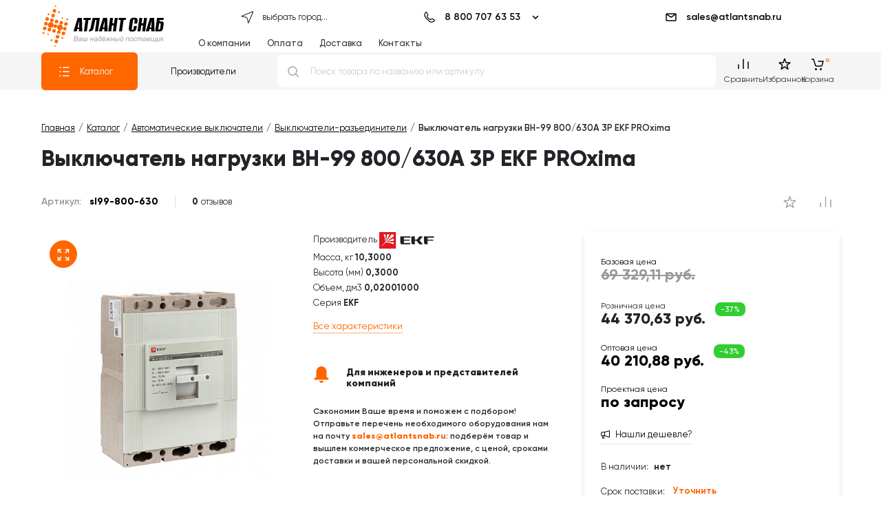

--- FILE ---
content_type: text/html; charset=utf-8
request_url: https://autofill.yandex.ru/suggest/button?client_id=c4129c330cd24c8eaa3113e4de228fcb&response_type=token&redirect_uri=https%3A%2F%2Fatlantsnab.ru%2Fyandex-oauth%2F&theme=light&location=https%3A%2F%2Fatlantsnab.ru%2Fcatalog%2Fvyklyuchateli-razediniteli%2Fsl99-800-630-ekf-vn-99-800-630a-3p-proxima%2F&ym_uid=1768973005576194337&source_id=&process_uuid=3a2407cb-8355-4db1-8912-593966c08f15&widget_kind=button&button_view=main&button_theme=light&button_size=xl&button_type=&button_border_radius=4&button_icon=yaEng&custom_bg=&custom_bg_hovered=&custom_border=&custom_border_hovered=&custom_border_width=
body_size: 5081
content:
<html class="undefined-theme"><head><meta charSet="utf-8"/><meta name="viewport" content="width=device-width, initial-scale=1, maximum-scale=1, minimum-scale=1, shrink-to-fit=no, viewport-fit=cover"/><meta http-equiv="X-UA-Compatible" content="ie=edge"/><link rel="shortcut icon" href="/favicon.ico"/><link href="https://yastatic.net/s3/passport-static/autofill/1.79.1/iframe/suggest-button.css" rel="stylesheet"/><script src="//yastatic.net/react/16.13.1/react-with-dom.min.js"></script></head><body><div id="root"></div></body><script nonce="eZXDdIYbfpXGtnr1IarnMQ==">
                        window.__CSRF__ = "9879d734377fd25ee150c8f8d54fe23e743bee48:1768973007";
                        window.__LOCALS__ = {"suggestButton":{"subText.end.bnpl":"частями","subText.end.pay":"Пэй","subText.start.bnpl":"для оплаты","subText.start.pay":"для оплаты с","text.long":"Войти с Яндекс ID","text.long.personal":"Войти как %","text.short":"Яндекс ID"}};
                        window.__META__ = {"whitelist":[],"controlSum":"1768973007490068-12406708198180996409, klg","targetOrigin":"https:\u002F\u002Fatlantsnab.ru"};
                        window.__USER__ = undefined;
                        window.__SUGGEST__ = {"clientId":"c4129c330cd24c8eaa3113e4de228fcb","widgetKind":"button","customType":"default","customArgs":{},"buttonOptions":{"buttonSize":"xl","buttonView":"main","buttonIcon":"yaEng","buttonTheme":"light","buttonType":"","isQrLinkButton":"","buttonBorderRadius":4,"customBgColor":"","customBgHoveredColor":"","customBorderColor":"","customBorderHoveredColor":"","customBorderWidth":0}};
                        window.__CONSTANTS__ = {"tld":"ru","lang":"ru","ssrId":"93fde2890c0f49269d838d699467eba2","passportOrigin":"https:\u002F\u002Fpassport.yandex.ru","passportAuthUrl":"https:\u002F\u002Fpassport.yandex.ru\u002Fauth\u002F?retpath=https%3A%2F%2Fautofill.yandex.ru%2Fsuggest%2Fbutton%3Fclient_id%3Dc4129c330cd24c8eaa3113e4de228fcb%26response_type%3Dtoken%26redirect_uri%3Dhttps%253A%252F%252Fatlantsnab.ru%252Fyandex-oauth%252F%26theme%3Dlight%26location%3Dhttps%253A%252F%252Fatlantsnab.ru%252Fcatalog%252Fvyklyuchateli-razediniteli%252Fsl99-800-630-ekf-vn-99-800-630a-3p-proxima%252F%26ym_uid%3D1768973005576194337%26source_id%3D%26process_uuid%3D3a2407cb-8355-4db1-8912-593966c08f15%26widget_kind%3Dbutton%26button_view%3Dmain%26button_theme%3Dlight%26button_size%3Dxl%26button_type%3D%26button_border_radius%3D4%26button_icon%3DyaEng%26custom_bg%3D%26custom_bg_hovered%3D%26custom_border%3D%26custom_border_hovered%3D%26custom_border_width%3D%3Fopen%3D1&noreturn=1&origin=autofill","passportPagesUrls":{"amIosAdd":"https:\u002F\u002Fpassport.yandex.ru\u002Fam\u002Fpssp\u002Fbrowser\u002Faccount\u002F?url=__retpath__&origin=autofill","list":"https:\u002F\u002Fpassport.yandex.ru\u002Fauth\u002F?retpath=__retpath__&noreturn=1&origin=autofill&mode=list","add":"https:\u002F\u002Fpassport.yandex.ru\u002Fauth\u002F?retpath=__retpath__&noreturn=1&origin=autofill&mode=add-user","default":"https:\u002F\u002Fpassport.yandex.ru\u002Fauth\u002F?retpath=__retpath__&noreturn=1&origin=autofill"},"passportAuthUpdateUrl":"https:\u002F\u002Fpassport.yandex.ru\u002Fauth\u002Fupdate\u002F?retpath=https%3A%2F%2Fautofill.yandex.ru%2Fsuggest%2Fbutton%3Fclient_id%3Dc4129c330cd24c8eaa3113e4de228fcb%26response_type%3Dtoken%26redirect_uri%3Dhttps%253A%252F%252Fatlantsnab.ru%252Fyandex-oauth%252F%26theme%3Dlight%26location%3Dhttps%253A%252F%252Fatlantsnab.ru%252Fcatalog%252Fvyklyuchateli-razediniteli%252Fsl99-800-630-ekf-vn-99-800-630a-3p-proxima%252F%26ym_uid%3D1768973005576194337%26source_id%3D%26process_uuid%3D3a2407cb-8355-4db1-8912-593966c08f15%26widget_kind%3Dbutton%26button_view%3Dmain%26button_theme%3Dlight%26button_size%3Dxl%26button_type%3D%26button_border_radius%3D4%26button_icon%3DyaEng%26custom_bg%3D%26custom_bg_hovered%3D%26custom_border%3D%26custom_border_hovered%3D%26custom_border_width%3D%3Fopen%3D1","passportAutofillQrUrl":"https:\u002F\u002Fpassport.yandex.ru\u002Fauth\u002Fautofill-qr","skipControlSumCheck":true,"isDrawer":false,"avatarTemplate":"https:\u002F\u002Favatars.mds.yandex.net\u002Fget-yapic\u002F%avatar_id%\u002Fislands-%size%","metrikaId":"69331741","processUuid":"3a2407cb-8355-4db1-8912-593966c08f15","experiments":{"encodedBoxes":"-bpKrGDcs4rFUkrHC6zZJbpRkzAGF9ExjpVL_Fwn-c01HMeULTUYVjpbFLdlPkLU7aSPIN3laeHN_6XKgVuHMrvLjdkZa53d2Pf1EIcjKVWPDQ6eSWDGBTsQfnF9My0x","flags":["autofill-sugest-card-show-phone-exp","oauth-new-error-pages","oauth-yango-exp","oauth-new-outbound-page","oauth-authorize-porgs-exp"]},"encodedBoxes":"-bpKrGDcs4rFUkrHC6zZJbpRkzAGF9ExjpVL_Fwn-c01HMeULTUYVjpbFLdlPkLU7aSPIN3laeHN_6XKgVuHMrvLjdkZa53d2Pf1EIcjKVWPDQ6eSWDGBTsQfnF9My0x","type":"suggest-button"};
                        window.__INITIAL_ERRORS__ = {"users":null};
                        window.__USERS__ = [];
                    </script><script defer="" src="https://yastatic.net/s3/passport-static/autofill/1.79.1/iframe/suggest-button.js"></script></html>

--- FILE ---
content_type: text/css
request_url: https://atlantsnab.ru/local/templates/atlant_review_2020/fonts/atlantsnab/style.css
body_size: 997
content:
@font-face {
  font-family: 'atlantsnab';
  src:  url('fonts/atlantsnab.eot?sq1on6');
  src:  url('fonts/atlantsnab.eot?sq1on6#iefix') format('embedded-opentype'),
    url('fonts/atlantsnab.ttf?sq1on6') format('truetype'),
    url('fonts/atlantsnab.woff?sq1on6') format('woff'),
    url('fonts/atlantsnab.svg?sq1on6#atlantsnab') format('svg');
  font-weight: normal;
  font-style: normal;
  font-display: block;
}

[class^="atlantsnab-"], [class*=" atlantsnab-"] {
  /* use !important to prevent issues with browser extensions that change fonts */
  font-family: 'atlantsnab' !important;
  speak: never;
  font-style: normal;
  font-weight: normal;
  font-variant: normal;
  text-transform: none;
  line-height: 1;

  /* Better Font Rendering =========== */
  -webkit-font-smoothing: antialiased;
  -moz-osx-font-smoothing: grayscale;
}

.atlantsnab-attach:before {
  content: "\e93a";
}
.atlantsnab-attention:before {
  content: "\e93b";
}
.atlantsnab-basket-add:before {
  content: "\e93c";
}
.atlantsnab-check:before {
  content: "\e93d";
}
.atlantsnab-check-in-round:before {
  content: "\e93e";
}
.atlantsnab-coins:before {
  content: "\e93f";
}
.atlantsnab-discout-percent:before {
  content: "\e940";
}
.atlantsnab-info1:before {
  content: "\e941";
}
.atlantsnab-judicial:before {
  content: "\e942";
}
.atlantsnab-lorry:before {
  content: "\e943";
}
.atlantsnab-lorry-loc:before {
  content: "\e944";
}
.atlantsnab-mail1:before {
  content: "\e945";
}
.atlantsnab-official:before {
  content: "\e946";
}
.atlantsnab-pdf1:before {
  content: "\e947";
}
.atlantsnab-phone1:before {
  content: "\e948";
}
.atlantsnab-private:before {
  content: "\e949";
}
.atlantsnab-rupor:before {
  content: "\e94a";
}
.atlantsnab-samovyvoz:before {
  content: "\e94b";
}
.atlantsnab-triangle-right:before {
  content: "\e94c";
}
.atlantsnab-user1:before {
  content: "\e94d";
}
.atlantsnab-wholesaler:before {
  content: "\e94e";
}
.atlantsnab-file-upload:before {
  content: "\e936";
}
.atlantsnab-upload:before {
  content: "\e937";
}
.atlantsnab-person:before {
  content: "\e933";
}
.atlantsnab-buisnessman:before {
  content: "\e934";
}
.atlantsnab-recover:before {
  content: "\e935";
}
.atlantsnab-restore:before {
  content: "\e932";
}
.atlantsnab-oneclick:before {
  content: "\e930";
}
.atlantsnab-addtocart:before {
  content: "\e931";
}
.atlantsnab-info:before {
  content: "\e92e";
}
.atlantsnab-minus:before {
  content: "\e92b";
}
.atlantsnab-plus:before {
  content: "\e92c";
}
.atlantsnab-trash-ios:before {
  content: "\e92d";
}
.atlantsnab-trash:before {
  content: "\e92a";
}
.atlantsnab-up-arrow:before {
  content: "\e928";
}
.atlantsnab-shipping-term:before {
  content: "\e939";
}
.atlantsnab-credit-card:before {
  content: "\e938";
}
.atlantsnab-courier:before {
  content: "\e91f";
}
.atlantsnab-truck:before {
  content: "\e920";
}
.atlantsnab-donation:before {
  content: "\e92f";
}
.atlantsnab-international-logistics-delivery-truck-symbol-with-world-grid-behind:before {
  content: "\e921";
}
.atlantsnab-garage:before {
  content: "\e922";
}
.atlantsnab-search:before {
  content: "\e923";
}
.atlantsnab-atlant-2:before {
  content: "\e91c";
}
.atlantsnab-atlant:before {
  content: "\e91d";
}
.atlantsnab-logo-grey:before {
  content: "\e91e";
}
.atlantsnab-no-photo:before {
  content: "\e914";
}
.atlantsnab-file:before {
  content: "\e915";
}
.atlantsnab-close2:before {
  content: "\e916";
}
.atlantsnab-pdf:before {
  content: "\e917";
}
.atlantsnab-xlsx:before {
  content: "\e918";
}
.atlantsnab-xls:before {
  content: "\e919";
}
.atlantsnab-docx:before {
  content: "\e91a";
}
.atlantsnab-doc:before {
  content: "\e91b";
}
.atlantsnab-order-callback:before {
  content: "\e913";
}
.atlantsnab-user:before {
  content: "\e912";
}
.atlantsnab-email:before {
  content: "\e900";
}
.atlantsnab-filter:before {
  content: "\e925";
}
.atlantsnab-lists:before {
  content: "\e926";
}
.atlantsnab-list:before {
  content: "\e927";
}
.atlantsnab-menu:before {
  content: "\e924";
}
.atlantsnab-chat:before {
  content: "\e901";
}
.atlantsnab-phone:before {
  content: "\e902";
}
.atlantsnab-product:before {
  content: "\e904";
}
.atlantsnab-stopwatch1:before {
  content: "\e905";
}
.atlantsnab-mail:before {
  content: "\e906";
}
.atlantsnab-call:before {
  content: "\e907";
}
.atlantsnab-camera:before {
  content: "\e909";
}
.atlantsnab-close1:before {
  content: "\e90a";
}
.atlantsnab-done:before {
  content: "\e90b";
}
.atlantsnab-link:before {
  content: "\e90c";
}
.atlantsnab-clock:before {
  content: "\e90e";
}
.atlantsnab-date:before {
  content: "\e910";
}
.atlantsnab-stopwatch:before {
  content: "\e911";
}
.atlantsnab-arrow-right:before {
  content: "\e929";
}
.atlantsnab-menu-squares:before {
  content: "\e90f";
}
.atlantsnab-close:before {
  content: "\e908";
}
.atlantsnab-map:before {
  content: "\e903";
}
.atlantsnab-arrow:before {
  content: "\e90d";
}


--- FILE ---
content_type: text/css
request_url: https://atlantsnab.ru/bitrix/css/api.core/message.css?1672302882916
body_size: 283
content:
/* ========================================================================
   Component: Message
 ========================================================================== */
.api_message{padding: .75rem 1.25rem;margin-bottom: 1rem;border: 1px solid transparent;border-radius: .25rem;background: #f8f8f8;color: #666;}
* + .api_message {margin-top: 1rem;}
.api_message_danger{color: #721c24;background: #f8d7da;border-color: #f5c6cb;}
.api_message_success{color: #155724;background: #d4edda;border-color: #c3e6cb;}
.api_message_warning{color: #856404; /* #faa05a */background: #fff3cd; /* #fff6ee */border-color: #ffeeba;}
.api_message_info{color: #004085;background: #cce5ff;border-color: #b8daff;}
.api_message .api_message_heading{	font-size: 1.5rem;margin:0 0 .5rem;font-family: inherit;font-weight: 500;line-height: 1.2;color: inherit;}
.api_message .api_message_text *:last-child{margin-bottom: 0}


--- FILE ---
content_type: text/css
request_url: https://atlantsnab.ru/bitrix/cache/css/s1/atlant_review_2020/page_3c38b09813058f2fc507c2820ef5b67a/page_3c38b09813058f2fc507c2820ef5b67a_v1.css?176501575546835
body_size: 8310
content:


/* Start:/local/components/dev/catalog/templates/.default/style.css?167058103540*/


/*# sourceMappingURL=style.css.map */

/* End */


/* Start:/local/components/dev/catalog.element/templates/2023/element-grid.css?16854582703239*/
#catalog-element {
  display: grid;
  grid-gap: 12px 24px;
  width: 100%;
  flex-wrap: wrap;
  grid-auto-flow: row dense;
  grid-template-columns: 1fr;
  max-width: 1500px;
  margin: 0 20px;
}
@media only screen and (min-width: 767px) {
  #catalog-element {
    margin: 0 40px;
  }
}
@media screen and (min-width: 1025px) {
  #catalog-element {
    margin-top: 24px;
    margin-bottom: 54px;
    grid-template-columns: 2fr 1fr 340px;
    grid-template-columns: 1fr 1fr 1fr;
  }
}
@media only screen and (min-width: 1200px) {
  #catalog-element {
    margin: 0 60px 54px;
  }
}
@media only screen and (min-width: 1600px) {
  #catalog-element {
    margin: 0 auto 54px;
  }
}
#catalog-element .top-line {
  margin-bottom: 12px;
  width: 100%;
}
#catalog-element .top-line .sku {
  margin-right: 24px;
}
#catalog-element .top-line .element-rating {
  margin: auto;
  margin-left: 0;
}
#catalog-element .top-line .compare-button {
  margin-left: 12px;
}
#catalog-element .top-line .like-button {
  margin-left: auto;
}
@media screen and (min-width: 1025px) {
  #catalog-element .top-line {
    grid-column: 1/span 3;
  }
}
#catalog-element #gallery {
  width: 100%;
}
@media screen and (min-width: 1025px) {
  #catalog-element #gallery {
    grid-column: 1;
  }
}
#catalog-element #props {
  width: 100%;
  display: none;
}
@media screen and (min-width: 1025px) {
  #catalog-element #props {
    display: flex;
    flex-flow: wrap column;
    grid-column: 2;
  }
}
#catalog-element #props p {
  margin-bottom: 4px;
}
#catalog-element #props p span {
  font-weight: bold;
}
#catalog-element #props .scroll-link {
  text-decoration: none;
  margin-top: 12px;
  color: #f60;
  border-bottom: 1px dotted;
  display: inline-block;
  align-self: flex-start;
}
@media screen and (min-width: 1025px) {
  #catalog-element #offer {
    grid-column: 3;
  }
}
#catalog-element #description {
  margin-top: 48px;
  font-size: 14px;
  grid-column: 1;
}
@media screen and (min-width: 1025px) {
  #catalog-element #description {
    grid-column: 1/span 3;
  }
}
#catalog-element #description .caption {
  font-size: 18px;
  font-weight: 800;
}

#reviews * {
  color: #000f;
}
#reviews .api-reviews-filter {
  display: none;
}
#reviews .api-block-content .api-reviews-list .api-items .api-item .api-hand {
  filter: contrast(100%);
}
#reviews #api-reviews-sort * {
  font-size: 14px;
}
#reviews #api-reviews-sort a {
  margin: 0;
  margin-right: 48px;
  disply: flex;
}
#reviews #api-reviews-sort a:after {
  width: 17px;
  height: 12px;
  font-size: 10px !important;
}

@media screen and (max-width: 1025px) {
  #catalog-element .top-line {
    order: -4;
  }
  #catalog-element #gallery {
    order: -3;
  }
  #catalog-element #offer {
    order: -2;
  }
  #catalog-element #props {
    order: -1;
    display: flex;
    flex-flow: wrap column;
    grid-column: 1;
  }
  #catalog-element #props [data-code] {
    display: none !important;
  }
  #catalog-element #props .wholesalers-call {
    margin-top: 48px;
    margin-bottom: 0;
    padding-left: 24px;
    box-shadow: 0 5px 10px -1px rgba(0, 0, 0, 0.12);
    border-left: #f60 solid 12px;
  }

  #thumbs-product-slider {
    display: none !important;
  }
}

/*# sourceMappingURL=element-grid.css.map */

/* End */


/* Start:/local/components/dev/catalog.element/templates/2023/top-line.css?16854581882837*/
@charset "UTF-8";
#catalog-element .top-line {
  align-items: center;
  display: flex;
  flex-flow: wrap row;
}
#catalog-element .top-line .sku {
  font-size: 14px;
  font-weight: 600;
}
#catalog-element .top-line .sku span {
  padding-left: 8px;
  font-weight: 400;
}
#catalog-element .top-line .element-rating svg {
  width: 21px;
  height: 21px;
  fill: none;
  stroke: #aaa;
}
#catalog-element .top-line .compare-button svg {
  width: 21px;
  height: 21px;
  fill: #aaa;
}
#catalog-element .top-line .compare-button.in-compare svg {
  fill: #f60;
}
#catalog-element .top-line .like-button svg {
  width: 21px;
  height: 21px;
  fill: #aaa;
}
#catalog-element .top-line .like-button.wishlist svg {
  fill: #f60;
}

@media (max-width: 575px) {
  #catalog-element .top-line {
    display: grid;
    width: 100%;
    grid-template-columns: 1fr min-content min-content;
  }
  #catalog-element .top-line .element-rating {
    grid-column: 1;
  }
  #catalog-element .top-line .sku,
#catalog-element .top-line .like-button,
#catalog-element .top-line .compare-button {
    grid-row: 1;
  }
}
#catalog-element .top-line {
  align-items: center;
}
#catalog-element .top-line .sku {
  color: #999;
}
#catalog-element .top-line .sku span {
  color: #000;
  font-weight: 800;
}
#catalog-element .top-line .compare-button,
#catalog-element .top-line .like-button {
  width: 40px;
  height: 40px;
  display: flex;
  align-items: center;
  justify-content: center;
  border-radius: 50%;
  transition: 0.15s ease-in-out;
}
#catalog-element .top-line .compare-button:hover,
#catalog-element .top-line .like-button:hover {
  background: #f602;
}
#catalog-element .top-line .compare-button:hover svg,
#catalog-element .top-line .like-button:hover svg {
  fill: #f60;
}
@media (min-width: 575px) {
  #catalog-element .top-line [id*=api_reviews_element_rating_] {
    border-left: 1px solid #ddd;
    padding-left: 24px;
  }
}
#catalog-element .top-line [id*=api_reviews_element_rating_] .api-reviews-element-rating {
  display: flex;
  flex-flow: wrap row;
}
#catalog-element .top-line [id*=api_reviews_element_rating_] .api-reviews-element-rating .api-stars-empty {
  display: flex;
  flex-flow: wrap row;
}
#catalog-element .top-line [id*=api_reviews_element_rating_] .api-reviews-element-rating .api-stars-empty:before {
  content: "0";
  font-weight: 800;
}
#catalog-element .top-line [id*=api_reviews_element_rating_] .api-reviews-element-rating .api-stars-empty:after {
  margin-left: 4px;
  content: "отзывов";
}
#catalog-element .top-line [id*=api_reviews_element_rating_] .api-reviews-element-rating .api-stars-empty .element-rating {
  display: none;
}
#catalog-element .top-line [id*=api_reviews_element_rating_] .api-reviews-element-rating .api-stars-empty + .api-average {
  display: none;
}

/*# sourceMappingURL=top-line.css.map */

/* End */


/* Start:/local/components/dev.atlantsnab/wishlist/templates/item.button/style.css?167170674085*/
.in-wishlist svg {
  fill: #f60 !important;
}

/*# sourceMappingURL=style.css.map */

/* End */


/* Start:/local/components/dev.atlantsnab/compare/templates/item.button/style.css?1671101157100*/
.in-compare svg {
  fill: #f60 !important;
  stroke: #f60;
}

/*# sourceMappingURL=style.css.map */

/* End */


/* Start:/local/templates/atlant_review_2020/lib/toast/tata.css?16280580093718*/
.tata {
  position: fixed;
  display: flex;
  justify-content: space-around;
  align-items: center;
  width: 300px;
  border-radius: 3px;
  color: #ffffff;
  font-size: 16px;
  z-index: 9999;
  pointer-events: auto;
  padding: 12px 14px 12px 20px;
  box-shadow: 0 24px 38px 3px rgba(0, 0, 0, 0.14), 0 9px 46px 8px rgba(0, 0, 0, 0.12), 0 11px 15px -7px rgba(0, 0, 0, 0.2);
}

.tata:hover {
  opacity: 1;
}

.tata * {
  box-sizing: border-box;
}

.tata .tata-icon {
  font-size: 2em;
  color: inherit;
}

.tata .tata-body {
  margin: 0;
  padding: 0 14px;
  min-height: 38px;
  min-width: 260px;
}

.tata .tata-title {
  margin: 0 0 2px 0;
  font-size: 1em;
}

.tata .tata-text {
  margin: 0;
  font-size: .9em;
}

.tata .tata-close {
  position: absolute;
  top: 6px;
  right: 6px;
  border: none;
  margin: 0;
  padding: 0;
  font-size: 1em;
  font-weight: bold;
  color: inherit;
  cursor: pointer;
  outline: none;
  background: transparent;
}

.tata-progress {
  position: absolute;
  bottom: -1px;
  left: 0;
  width: 100%;
  height: 5px;
  border-radius: 0 0 3px 3px;
  background: rgba(0, 0, 0, 0.2);
}

.tata .tata-close:hover {
  opacity: 0.4;
}

.tata.top-right {
  top: 12px;
  right: 12px;
}

.tata.top-mid {
  top: 12px;
  left: 50%;
  transform: translateX(-50%);
}

.tata.top-left {
  top: 12px;
  left: 12px;
}

.tata.bottom-right {
  right: 12px;
  bottom: 18px;
}

.tata.bottom-mid {
  left: 50%;
  bottom: 18px;
  transform: translateX(-50%);
}

.tata.bottom-left {
  bottom: 18px;
  left: 12px;
}

.tata.mid-right {
  top: 50%;
  right: 12px;
  transform: translateY(-50%);
}

.tata.mid-left {
  top: 50%;
  left: 12px;
  transform: translateY(-50%);
}

.tata.mid-mid {
  top: 35%;
  left: 50%;
  transform: translate(-50%, -50%);
}

.tata.text {
  color: #fff;
  background: #323232;
}

.tata.log {
  color: #333333;
  background: #fffffc;
}

.tata.info {
  background: #2ca9e1;
}

.tata.warn {
  background: #f89406;
}

.tata.error {
  background: #e9546b;
}

.tata.success {
  background: #38b48b;
}

.tata.fade-in {
  animation: .4s ease-in fadeIn forwards;
}

.tata.fade-out {
  animation: .4s linear fadeOut forwards;
}

.tata.slide-right-in {
  animation: .4s ease slideRightIn forwards;
}

.tata.slide-right-out {
  animation: .4s ease slideRightOut forwards;
}

.tata.slide-left-in {
  animation: .4s ease slideLeftIn forwards;
}

.tata.slide-left-out {
  animation: .4s ease slideLeftOut forwards;
}

.tata.slide-top-in {
  animation: .4s ease slideTopIn forwards;
}

.tata.slide-top-out {
  animation: .4s ease slideTopOut forwards;
}

.tata.slide-bottom-in {
  animation: .4s ease slideBottomIn forwards;
}

.tata.slide-bottom-out {
  animation: .4s ease slideBottomOut forwards;
}

@keyframes fadeIn {
  from {
    opacity: 0;
  }

  to {
    opacity: 1;
  }
}

@keyframes fadeOut {
  from {
    opacity: 1;
  }

  to {
    opacity: 0;
  }
}

@keyframes slideRightIn {
  from {
    right: -310px;
  }

  to {
    right: 12px;
  }
}

@keyframes slideRightOut {
  from {
    right: 12px;
  }

  to {
    right: -310px;
  }
}

@keyframes slideLeftIn {
  from {
    left: -310px;
  }

  to {
    left: 12px;
  }
}

@keyframes slideLeftOut {
  from {
    left: 12px;
  }

  to {
    left: -310px;
  }
}

@keyframes slideTopIn {
  from {
    top: calc(-100% + -12px);
  }
  to {
    top: 12px;
  }
}

@keyframes slideTopOut {
  from {
    top: 12px;
  }
  to {
    top: calc(-100% + -12px);
  }
}

@keyframes slideBottomIn {
  from {
    bottom: calc(-100% + -18px);
  }
  to {
    bottom: 18px;
  }
}

@keyframes slideBottomOut {
  from {
    bottom: 18px;
  }
  to {
    bottom: calc(-100% + -18px);
  }
}

@keyframes reduceWidth {
  from {
    width: 100%;
  }

  to {
    width: 0%;
  }
}
/* End */


/* Start:/local/templates/atlant_review_2020/lib/toast/custom.css?1672655443649*/
body .tata {
  background: #fff !important;
  color: #000;
  padding-right: 24px;
}
body .tata i {
  display: none;
}
body .tata .tata-title {
  font-size: 15px;
  font-weight: 700;
}
body .tata .tata-text {
  font-size: 14px;
}
body .tata .tata-text a {
  color: #f60;
  text-decoration: none;
}
body .tata.success {
  border-left: 10px solid #f60;
}
body .tata.warn {
  border-left: 10px solid #384248;
}
body .tata .tata-close {
  font-weight: 100;
}
body .tata {
  margin-top: 140px;
}
body.header-stickytop .tata {
  margin-top: 70px;
}

.tata {
  display: none;
}

.tata:last-child {
  display: flex;
}

/*# sourceMappingURL=custom.css.map */

/* End */


/* Start:/local/components/dev.atlantsnab/element.gallery/templates/2023/style.css?17422993142849*/
#gallery {
  max-width: 100%;
  overflow-x: hidden;
}
#gallery #product-gallery {
  order: 4;
  margin: auto;
  display: flex;
  flex-flow: wrap column;
  padding: 0;
  box-sizing: border-box;
  position: relative;
  z-index: 1;
}
#gallery #product-gallery .gallery-full {
  border-radius: 50%;
  top: 12px;
  left: 12px;
  z-index: 2;
  position: absolute;
  width: 40px;
  height: 40px;
  display: flex;
  padding: 0;
  align-items: center;
  justify-content: center;
}
#gallery #product-gallery .gallery-full svg {
  width: 20px;
  height: 20px;
}
#gallery #product-gallery .gallery-full svg path {
  stroke: #ffffff;
}
#gallery #product-gallery #main-product-slider {
  margin-top: 25px;
}
#gallery #product-gallery #main-product-slider ul {
  width: 100%;
}
#gallery #product-gallery #main-product-slider ul li {
  display: flex;
  width: 100%;
}
#gallery #product-gallery #main-product-slider ul li picture {
  width: 100%;
  height: 300px;
  display: flex;
  align-items: center;
  justify-content: center;
  flex-flow: wrap row;
}
#gallery #product-gallery #main-product-slider ul li picture img {
  height: 100%;
  object-fit: contain;
}
#gallery #product-gallery #main-product-slider ul li .zommed-pic img[role=presentation] {
  background: #ffffff;
  min-width: 100%;
  min-height: 100%;
}
#gallery #product-gallery #thumbs-product-slider {
  max-width: 100%;
  width: auto;
  margin: 50px auto 0;
}
@media (min-width: 768px) {
  #gallery #product-gallery #thumbs-product-slider {
    margin: 50px auto 0px;
  }
}
#gallery #product-gallery #thumbs-product-slider ul li {
  box-sizing: border-box;
  border: 1px solid #e4e4e4;
  box-sizing: border-box;
  border-radius: 4px;
}
#gallery #product-gallery #thumbs-product-slider ul li.is-active {
  border-color: #f16102;
}
#gallery #product-gallery #thumbs-product-slider ul li picture {
  min-height: 80px;
  width: 80px;
  height: 80px;
  display: flex;
  align-items: center;
  justify-content: center;
  flex-flow: wrap row;
}
#gallery #product-gallery #thumbs-product-slider ul li picture img {
  max-width: 90%;
  object-fit: contain;
}
#gallery #product-gallery #thumbs-product-slider .splide__pagination {
  top: -35px;
  height: 20px;
}
#gallery #product-gallery #thumbs-product-slider .splide__pagination button {
  background: #c4c4c4;
  width: 14px;
  height: 14px;
  opacity: 1;
  margin: 0 7px;
}
#gallery #product-gallery #thumbs-product-slider .splide__pagination button.is-active {
  background: #c4c4c4;
  transform: none;
  background: #f16102;
}
#gallery #product-gallery #thumbs-product-slider .splide__arrows button {
  background: none;
}
#gallery #product-gallery #thumbs-product-slider .splide__arrows button svg path {
  fill: #c4c4c4;
}
#gallery #product-gallery #thumbs-product-slider .splide__slide {
  overflow: hidden;
}

/*# sourceMappingURL=style.css.map */

/* End */


/* Start:/local/components/dev.atlantsnab/element.props/templates/preview/wholesaler-call.css?16842452331423*/
.wholesalers-call {
  width: 100%;
  padding: 24px 24px 24px 0;
  border-radius: 8px;
  margin: 24px 0 32px;
  display: grid;
  grid-auto-flow: column;
  grid-gap: 0 32px;
  grid-template-columns: 80px 1fr max-content;
  grid-template-columns: 1fr;
}
.wholesalers-call .icon {
  margin: auto;
  width: min-content;
}
.wholesalers-call .icon svg {
  fill: #ff6600;
  width: 48px;
  height: 48px;
}
.wholesalers-call .icon svg use {
  width: 48px !important;
  height: 48px !important;
}
.wholesalers-call .call-text {
  font: 600 12px/1.5 Gilroy;
}
.wholesalers-call .call-text .heading {
  font: 900 14px/1.6 Gilroy;
  margin-bottom: 12px;
}
.wholesalers-call .call-text a.text-link {
  font-weight: 900;
  color: #ff6600;
  text-decoration: none !important;
}
.wholesalers-call .call-text a.show-title {
  text-decoration: none !important;
}
.wholesalers-call .call-text a.show-title:before {
  content: attr(title);
}
.wholesalers-call #panel {
  z-ndex: 1000;
}
.wholesalers-call header {
  z-index: 100;
}
.wholesalers-call .icon {
  position: absolute;
}
.wholesalers-call .icon svg {
  width: 24px;
  height: 24px;
}
.wholesalers-call .call-text {
  margin-bottom: 24px;
}
.wholesalers-call .call-text .text-link {
  word-break: keep-all;
  white-space: pre;
}
.wholesalers-call .call-text .heading {
  line-height: 1.2;
  padding-left: 48px;
  margin-bottom: 24px;
}

/*# sourceMappingURL=wholesaler-call.css.map */

/* End */


/* Start:/local/components/dev.atlantsnab/element.offer/templates/.default/style.css?17650157016455*/
#price-card {
  box-shadow: 0 5px 10px -1px rgba(0, 0, 0, 0.12);
  display: flex;
  flex-flow: wrap row;
  padding: 24px;
  height: 100%;
}
#price-card .old-price {
  width: 100%;
  display: flex;
  line-height: 24px;
}
#price-card .old-price:before {
  background: #f60;
  background: limegreen;
  color: #fff;
  font-size: 14px;
  font-weight: 800;
  padding: 2px 6px;
  border-radius: 4px;
  margin-left: auto;
  margin-right: 0px;
  font: 700 12px/1.7 Gilroy;
  content: "- " attr(data-discount) "%";
  order: 2;
  font-size: 14px;
}
#price-card .old-price:after {
  font-weight: 700;
  content: attr(data-value);
  text-decoration: line-through;
  color: #666;
  font-size: 14px;
}
#price-card .sale-price {
  width: 100%;
  display: flex;
  margin-top: 12px;
  font-size: 22px;
  font-weight: 800;
}
#price-card .term,
#price-card .store {
  width: 100%;
  display: flex;
  margin-bottom: 8px;
  margin-bottom: 8px;
  line-height: 18px;
}
#price-card .term span,
#price-card .store span {
  margin-left: 8px;
  font-weight: 700;
}
#price-card .store {
  margin-top: 24px;
  margin-bottom: 12px;
}
#price-card .term {
  margin-bottom: 12px;
  margin-top: 24px;
}
#price-card .found-cheap {
  border: 0;
  background: none;
  margin-top: 12px;
  display: flex;
  flex-flow: wrap row;
  align-items: center;
  line-height: 14px;
  padding: 0 0 2px;
  font-family: Gilroy, Roboto !important;
  border-bottom: 1px dotted rgba(255, 102, 0, 0.3333333333);
}
#price-card .found-cheap:before {
  font-family: atlantsnab !important;
  margin-right: 8px;
}
#price-card .found-cheap:hover {
  border-color: #f60;
}
#price-card .call-price-btn,
#price-card .add-to-cart {
  display: flex;
  flex-flow: wrap column;
}
#price-card .quantity-control {
  margin-top: auto;
  margin-bottom: auto;
  max-height: 44px;
  list-style: none;
  padding: 0;
  border-radius: 6px;
  display: grid;
  grid-gap: 1px;
  margin: 0;
  border: 1px solid #e1e1e1;
  background: #e1e1e1;
  overflow: hidden;
  grid-template-columns: repeat(3, 40px);
}
#price-card .quantity-control li {
  background: #fff;
  width: 100%;
  height: 44px;
  display: flex;
  flex-flow: wrap row;
  align-items: center;
  justify-content: center;
  overflow: hidden;
}
#price-card .quantity-control li.decrease, #price-card .quantity-control li.icrease {
  cursor: pointer;
}
#price-card .quantity-control li label {
  height: 36px;
  display: flex;
  flex-flow: wrap row;
  align-items: center;
  justify-content: center;
  width: 100%;
}
#price-card .quantity-control li label input {
  height: 100%;
  appearance: none;
  -webkit-appearence: none;
  border: 0;
  overflow: hidden;
  text-align: center;
  padding: 0;
  -moz-appearance: textfield;
  /* Firefox */
}
#price-card .quantity-control li label input input::-webkit-outer-spin-button, #price-card .quantity-control li label input::-webkit-inner-spin-button {
  -webkit-appearance: none;
  margin: 0;
}
#price-card .quantity-control + .add-to-cart + .add-to-cart {
  display: none;
}
#price-card .quantity-control + .to-basket {
  margin-left: 24px;
  min-width: max-content;
  flex: 1;
  height: 44px;
}
#price-card .quantity-control[data-quantity="0"] {
  display: none;
}
#price-card .quantity-control[data-quantity="0"] + .to-basket {
  display: none;
}
#price-card .quantity-control[data-quantity="0"] + .to-basket + .add-to-cart {
  display: flex;
  width: 100%;
}
#price-card .call-price-btn,
#price-card .add-to-cart {
  border-radius: 4px;
  height: 44px;
  display: flex;
  align-items: center;
  justify-content: center;
  background: #f60;
  line-height: 14px;
  font-size: 14px;
  border: 0;
  color: #fff;
}
#price-card .call-price-btn span,
#price-card .add-to-cart span {
  font-size: 10px;
}
#price-card .call-price-btn:hover,
#price-card .add-to-cart:hover {
  background: rgba(255, 102, 0, 0.6);
}
#price-card .call-fastorder {
  border-radius: 4px;
  margin-top: 18px;
  height: 44px;
  width: 100%;
  background: #e1e1e1;
  border: 0;
  transition: 0.15s ease-in;
  font-weight: 700;
}
#price-card .call-fastorder:hover {
  background: #ccc;
}

#price-card .fast-buy {
  width: 100%;
  border-radius: 4px;
  height: 44px;
  display: flex;
  align-items: center;
  justify-content: center;
  border: 1px solid #f60;
  line-height: 14px;
  font-size: 14px;
  background: #fff;
  color: #f60;
  font-weight: 800;
}

.offer-alert {
  background: rgba(255, 102, 0, 0.1333333333);
  margin-top: 12px;
  width: 100%;
  border-radius: 4px;
  padding: 12px;
  color: #f60;
}

#price-card [class*=price-ab] {
  display: flex;
  width: 100%;
  flex-flow: wrap column;
  line-height: 24px;
  margin-top: 12px;
  margin-bottom: 2px;
  font-weight: 800;
}
#price-card [class*=price-ab] .value {
  position: relative;
}
#price-card [class*=price-ab] .value[data-discount]:after {
  position: absolute;
  height: auto !important;
  line-height: 12px;
  content: "-" attr(data-discount) "%";
  font-size: 12px;
  background: #4CBB17;
  background: limegreen;
  color: #fff;
  padding: 4px 8px;
  font-weight: 500;
  border-radius: 8px;
  margin-left: 14px;
  margin-top: -12px;
}
#price-card [class*=price-ab]:before {
  content: attr(data-type);
  font-size: 12px;
  line-height: 14px;
  width: 100%;
  font-weight: 400;
}
#price-card [class*=price-ab].old-price:before {
  background: none;
  color: #000;
  font-size: 12px !important;
  padding: 0;
  order: 0;
}
#price-card [class*=price-ab].old-price span[data-value]:before {
  font-size: 22px;
  text-decoration: line-through;
  content: attr(data-value);
  font-weight: 700;
  color: #999;
  font-size: 22px;
}
#price-card .option-price {
  color: #000;
  font-size: 22px;
}

#price-card .many-stores {
  display: flex;
  flex-flow: wrap column;
  padding-bottom: 12px;
  font-weight: bold;
}
#price-card .many-stores ul {
  list-style: initial !important;
  margin: 5px 0;
  padding-left: 0rem;
  display: flex;
  flex-flow: wrap column;
  gap: 5px;
}
#price-card .many-stores ul li {
  display: flex;
}
#price-card .many-stores ul li span {
  flex: 1 1 max-content;
}
#price-card .many-stores ul li .term {
  font-weight: normal;
  margin: 0;
}
#price-card .many-stores ul li .term span {
  font-weight: bold;
}
#price-card .many-stores ul li .count {
  margin: 0;
}

@media (max-width: 320px) {
  #price-card .many-stores ul {
    margin-top: 12px;
    gap: 12px;
  }
  #price-card .many-stores ul li {
    flex-flow: wrap column;
  }
}

/*# sourceMappingURL=style.css.map */

/* End */


/* Start:/local/components/dev.atlantsnab/element.offer/templates/.default/edost.css?16999023216236*/
@charset "UTF-8";
#delivery-info {
  margin-top: 34px;
  margin-bottom: 0;
}
#delivery-info .caption {
  font-weight: 800;
  margin: 0;
  color: #f60;
}
#delivery-info #edost-delivery-calc {
  padding: 0;
}
#delivery-info #edost-delivery-calc > div {
  padding: 0 !important;
  border: 0 !important;
  background: none;
}
#delivery-info #edost-delivery-calc > div .edost_C2_preview_city_head {
  display: none;
}
#delivery-info #edost-delivery-calc > div .edost_C2_preview_data {
  background: none;
  border: 0;
}
#delivery-info #edost-delivery-calc > div .edost_C2_preview_data .edost_C2_preview.edost_C2_preview_normal {
  display: flex !important;
  flex-direction: column !important;
}
#delivery-info #edost-delivery-calc > div .edost_C2_preview_data .edost_C2_preview.edost_C2_preview_normal .edost_C2_line {
  padding-left: 32px;
  border: 0;
  width: 100%;
  display: inline-block !important;
  flex-flow: wrap row;
}
#delivery-info #edost-delivery-calc > div .edost_C2_preview_data .edost_C2_preview.edost_C2_preview_normal .edost_C2_line img {
  display: none;
}
#delivery-info #edost-delivery-calc > div .edost_C2_preview_data .edost_C2_preview.edost_C2_preview_normal .edost_C2_line .edost_C2_tariff {
  flex-flow: wrap row;
  text-transform: none;
  display: inline-block !important;
  flex: auto;
  align-items: flex-start;
  justify-content: flex-start;
  text-align: left !important;
}
#delivery-info #edost-delivery-calc > div .edost_C2_preview_data .edost_C2_preview.edost_C2_preview_normal .edost_C2_line .edost_C2_free {
  flex-flow: wrap row;
  justify-content: flex-start;
  text-align: left !important;
}

#delivery-info #edost-delivery-calc > div {
  grid-gap: 0;
}
#delivery-info #edost-delivery-calc > div .edost_C2_preview_city_head {
  display: inline-block;
  text-transform: none;
  margin-right: 12px;
  font: 800 16px Gilroy;
}
#delivery-info #edost-delivery-calc > div .edost_C2_preview_city {
  font: 800 16px Gilroy;
}
#delivery-info #edost-delivery-calc > div .edost_C2_preview_city_detailed {
  background: none !important;
  width: max-content;
  border-radius: 0;
  margin-left: 0;
  grid-area: initial;
  margin-left: 0;
}
#delivery-info #edost-delivery-calc > div .edost_C2_preview_city_detailed span {
  padding: 0;
  font: 600 14px Gilroy;
  border-radius: 0;
  border-bottom: dashed 1px #f60;
  color: #f60;
}
#delivery-info #edost-delivery-calc > div .edost_C2_preview_data .edost_C2_preview.edost_C2_preview_normal .edost_C2_line {
  margin-bottom: 12px;
  box-shadow: 0 5px 10px -1px rgba(0, 0, 0, 0.12);
  padding: 12px 24px;
  display: flex !important;
  flex-flow: wrap row;
  align-items: center;
}
#delivery-info #edost-delivery-calc > div .edost_C2_preview_data .edost_C2_preview.edost_C2_preview_normal .edost_C2_line img {
  height: 40px;
  width: 50px !important;
  max-width: initial;
  display: inline-block;
  border-radius: 8px;
  margin-right: 24px;
}
#delivery-info #edost-delivery-calc > div .edost_C2_preview_data .edost_C2_preview.edost_C2_preview_normal .edost_C2_line span {
  width: max-content;
}
#delivery-info #edost-delivery-calc > div .edost_C2_preview_data .edost_C2_preview.edost_C2_preview_normal .edost_C2_line .edost_C2_tariff {
  font: 800 16px Gilroy;
  color: #f60;
}

#delivery-info .edost_C2_preview_city_detailed span {
  font-size: 0 !important;
}
#delivery-info .edost_C2_preview_city_detailed span:before {
  font-size: 12px;
  content: "Рассчитать доставку";
}
#delivery-info #edost-delivery-calc > div .edost_C2_preview_data .edost_C2_preview.edost_C2_preview_normal .edost_C2_line {
  padding: 0;
  box-shadow: none;
}
#delivery-info #edost-delivery-calc > div .edost_C2_preview_data .edost_C2_preview.edost_C2_preview_normal .edost_C2_line .edost_C2_tariff {
  color: #000;
  font-size: 14px;
  font-weight: 500;
}

#edost_window {
  box-sizing: content-box;
  font-family: Gilroy, Roboto;
  width: 500px;
  max-width: 100%;
  padding: 36px 24px;
}
#edost_window #edost_window_head {
  font-size: 20px !important;
  font-weight: 800;
  color: #000;
  padding-bottom: 12px;
  margin-bottom: 12px;
  border-bottom: 1px solid;
}
#edost_window #edost_window_head #edost_window_name {
  text-align: left;
}
#edost_window .edost_window_close {
  top: 24px;
  right: 24px;
  position: absolute;
  cursor: pointer;
}
#edost_window .edost_window_close svg {
  position: static;
  width: 14px;
  height: 14px;
}
#edost_window .edost_window_close svg path {
  fill: #000 !important;
  stroke: none !important;
}

#delivery-info #edost-delivery-calc > div .edost_C2_preview_data .edost_C2_preview.edost_C2_preview_normal .edost_C2_line {
  margin: 0 0;
  padding: 8px 0;
}
#delivery-info #edost-delivery-calc > div .edost_C2_preview_data .edost_C2_preview.edost_C2_preview_normal .edost_C2_line:not(:last-child) {
  border-bottom: 1px solid #e1e1e1;
}
#delivery-info #edost-delivery-calc > div .edost_C2_preview_data .edost_C2_preview.edost_C2_preview_normal .edost_C2_line .edost_C2_price {
  white-space: no-drop;
  font-size: 14px !important;
  color: #000;
  font-weight: 500 !important;
  margin-left: auto !important;
  text-align: right;
  justify-content: flex-end;
  display: flex;
  flex: 0 1 max-content;
  text-transform: none;
}
#delivery-info #edost-delivery-calc > div .edost_C2_preview_city_detailed {
  margin-top: 12px;
}

#delivery-info #edost-delivery-calc .edost_C2_button {
  line-height: 40px;
  width: 100%;
  display: flex;
  align-items: center;
  justify-content: center;
  color: #f60;
  border: 1px dashed #f60 !important;
  border-radius: 4px;
}
#delivery-info #edost-delivery-calc .edost_C2_button svg {
  margin-right: 8px;
}
#delivery-info #edost-delivery-calc .edost_C2_button svg path.edost_C2_button {
  fill: #f60 !important;
}
#delivery-info #edost-delivery-calc .edost_C2_button svg rect:not(.edost_C2_button) {
  fill: #fff !important;
}
#delivery-info #edost-delivery-calc .edost_C2_button svg rect.edost_C2_button {
  fill: #f60 !important;
}

#delivery-info {
  margin: 12px 0 18px;
  height: max-content;
}
#delivery-info #edost-delivery-calc > .edost_C2_button {
  height: max-content !important;
  line-height: 20px !important;
  border: 0 !important;
}

/*# sourceMappingURL=edost.css.map */

/* End */


/* Start:/local/components/dev.atlantsnab/element.offer/templates/.default/buy-action-template.css?16759546202262*/
#buy-action {
  position: absolute;
  z-index: 100;
  background: #ffffff;
}

#buy-action-window {
  border-radius: 8px;
  max-width: 100%;
  width: 800px;
}
#buy-action-window .fancybox-close-small {
  top: 24px;
  right: 24px;
}
#buy-action-window .title.head {
  padding-bottom: 12px;
  border-bottom: 1px solid #e1e1e1;
  font-size: 22px;
  font-weight: 800;
  margin-bottom: 24px;
}
#buy-action-window .body-top {
  display: grid;
  grid-gap: 24px;
  grid-template-columns: 120px 1fr max-content;
}
#buy-action-window .body-top .preview {
  grid-area: 1/1;
  position: relative;
  padding-top: 100%;
  display: flex;
  flex-flow: wrap column;
  width: 100%;
}
#buy-action-window .body-top .preview img {
  position: absolute;
  display: flex;
  top: 0;
  max-height: 100%;
  max-width: 100%;
  object-fit: center;
}
#buy-action-window .body-top .actions {
  grid-area: 1/3;
  display: flex;
  flex-flow: wrap column;
}
#buy-action-window .body-top .actions button {
  border-radius: 4px;
  height: 44px;
  display: flex;
  align-items: center;
  justify-content: center;
  background: #ff6600;
  line-height: 14px;
  font-size: 14px;
  border: 0;
  color: #ffffff;
  margin-top: 12px;
}
#buy-action-window .body-top .element-offer-elements {
  display: flex;
  flex-flow: wrap column;
}
#buy-action-window .body-top .element-offer-elements .quantity-control {
  margin-top: 24px;
  padding: 0;
  display: flex;
}
#buy-action-window .body-top .element-offer-elements .quantity-control li {
  width: 40px;
  height: 40px;
  border: 1px solid #a1a1a1;
  border-radius: 4px;
  display: flex;
  align-items: center;
  justify-content: center;
}
#buy-action-window .body-top .element-offer-elements .quantity-control li input {
  border: 0;
  width: 100%;
  text-align: center;
  -webkit-appearence: none;
}
#buy-action-window .body-top .element-offer-elements .quantity-control li input:active, #buy-action-window .body-top .element-offer-elements .quantity-control li input:focus {
  outline: 0;
}
#buy-action-window .body-top .element-offer-elements .article {
  font-weight: 600;
  margin-bottom: 8px;
}
#buy-action-window .body-top .element-offer-elements .name {
  font-weight: 800;
  font-size: 16px;
}

/*# sourceMappingURL=buy-action-template.css.map */

/* End */


/* Start:/local/components/dev.atlantsnab/element.props/templates/.default/style.css?16851920231164*/
#props-view {
  margin-top: 48px;
  font-size: 14px;
  grid-column: 1;
}
@media screen and (min-width: 1025px) {
  #props-view {
    grid-column: 1/span 3;
  }
}
#props-view .caption {
  font-size: 18px;
  font-weight: 800;
}
#props-view dl {
  margin-top: 24px;
}
#props-view dl dt {
  margin-bottom: 8px;
}

@media (min-width: 768px) {
  #props-view dl {
    display: grid;
    grid-template-columns: 1fr 1fr;
    grid-gap: 1px;
    background: #e1e1e1;
    border: 1px solid #e1e1e1;
  }
  #props-view dl dt, #props-view dl dd {
    font-size: 14px;
    background: #fff;
    padding: 10px 24px;
    width: 100%;
    height: 100%;
    margin: 0;
  }
  #props-view dl dt.odd, #props-view dl dd.odd {
    background: #f1f1f1;
  }
}
@media (max-width: 767px) {
  dd {
    word-break: break-all;
  }
}
@media (max-width: 1024px) {
  #props-view .odd {
    background: #eee;
  }
  #props-view dt, #props-view dd {
    padding-left: 8px;
  }
  #props-view dt {
    padding-top: 8px;
    padding-bottom: 8px;
    margin-bottom: 0 !important;
  }
  #props-view dd {
    margin-bottom: 0 !important;
    padding-bottom: 6px;
  }
}

/*# sourceMappingURL=style.css.map */

/* End */


/* Start:/local/components/dev.atlantsnab/element.files/templates/.default/style.css?17598562731586*/
#files {
  box-shadow: 0 5px 10px -1px rgba(0, 0, 0, 0.12);
  width: 100%;
  flex-flow: wrap column;
  padding: 24px;
  display: grid !important;
  min-width: 100%;
  border-radius: 6px;
}
@media (min-width: 1025px) {
  #files {
    grid-column: 1/span 3;
    margin: 24px 0;
  }
}
#files .caption {
  font-size: 18px;
  font-weight: 800;
}
#files ul {
  width: max-content;
  max-width: 100%;
  display: grid;
  grid-auto-flow: row dense;
  grid-gap: 0 36px;
  padding: 0;
  grid-template-columns: 1fr;
}
@media (min-width: 768px) {
  #files ul {
    grid-template-columns: 1fr 1fr;
  }
}
@media (min-width: 962px) {
  #files ul {
    grid-template-columns: 1fr 1fr;
  }
}
@media (min-width: 1200px) {
  #files ul {
    grid-template-columns: 1fr 1fr 1fr;
  }
}
#files ul li {
  max-width: 100%;
  overflow: hidden;
  display: flex;
  grid-template-columns: 1fr 40px;
  grid-gap: 24px;
}
#files ul li a {
  width: 100%;
  display: flex;
  text-decoration: none;
  color: #000;
  font-weight: 600;
  display: flex;
  align-items: center;
  width: max-content;
  transition: 0.15s ease-in;
}
#files ul li a svg {
  fill: #f60;
  width: 24px;
  height: 24px;
  margin-right: 4px;
}
#files ul li a:hover {
  color: #f60;
}
#files ul li a + a {
  flex: 40px;
  width: 40px;
  height: 40px;
  transition: 0.15s ease-in;
  border-radius: 50%;
  display: flex;
  align-items: center;
  justify-content: center;
}
#files ul li a + a svg {
  width: 24px;
  height: 24px;
  margin: auto;
}
#files ul li a + a:hover {
  background: rgba(255, 102, 0, 0.2);
}

/*# sourceMappingURL=style.css.map */

/* End */


/* Start:/local/templates/atlant_review_2020/components/api/reviews/2023/style.css?16825187748247*/
/* General
 ========================================================================== */
.api-reviews *{ -webkit-box-sizing: border-box; -moz-box-sizing: border-box; box-sizing: border-box; }
.api-reviews{ font-size: 14px; line-height: 20px }
.api-reviews .api-block-top{
	margin: 0 0 15px; background: #fff;	-webkit-border-radius:4px; -moz-border-radius:4px; border-radius:4px;
	-webkit-box-shadow: 0 3px 3px rgba(0, 0, 0, .25); -moz-box-shadow: 0 3px 3px rgba(0, 0, 0, .25); box-shadow: 0 3px 3px rgba(0, 0, 0, .25);
}
.api-reviews .api-block-header{ position: relative; overflow: hidden; padding: 20px; }

.api-reviews .api-block-title{ padding: 10px 20px; line-height: 32px;}
.api-reviews .api-block-title:after {content: "";display: table;clear: both;}
.api-reviews .api-block-title .api-block-left{font-weight: bold; font-size: 20px; float: left; }
.api-reviews .api-block-title .api-block-right{float: right; text-align: right}

.api-reviews .api-block-header .api-reviews-stat,
.api-reviews .api-block-header .api-reviews-form{ float: left; width: 100%; padding-left: 10px; }
.api-reviews .api-block-sort{ padding: 13px 20px 10px; border-top: 1px solid #f0f0f0; }

/* .api-field-files */
.api-reviews .api-field-files .api-attachment-wrap{
	position: relative;
	display: inline-block;
	vertical-align: top;
	margin: 0 6px 6px 0;
}
.api-reviews .api-field-files a{
	text-decoration: none;
	display: block;
	border: 1px solid rgba(0, 0, 0, .1);
	-webkit-transition: all 0.2s ease-in-out;
	-o-transition: all 0.2s ease-in-out;
	transition: all 0.2s ease-in-out;
}
.api-reviews  .api-field-files a:hover{
	border: 1px solid rgba(0, 0, 0, .2);
	-webkit-box-shadow: 0 0 2px rgba(0, 0, 0, .2);
	-moz-box-shadow: 0 0 2px rgba(0, 0, 0, .2);
	box-shadow: 0 0 2px rgba(0, 0, 0, .2);
}
.api-reviews  .api-field-files .api-file-outer{
	border: 1px solid #fff;
}
.api-reviews  .api-file-content{
	font-size: 13px;
	line-height: 15px;
	max-height: 30px;
	overflow: hidden;
	display: block;
}
.api-reviews  .api-file-thumbnail{
	display: block;
	width: 114px;
	height: 72px;
	background-size: contain;
	background-position: center;
	background-color: rgba(0,0,0,.05);
	background-repeat: no-repeat;
	overflow: hidden;
	position: relative;
}
.api-reviews  .api-file-attachment{
	display: block;
	width: 114px;
	height: 72px;
	background: #eeece9;
	color: #000;
	padding: 5px 7px;
	overflow: hidden;
	position: relative;
	-webkit-border-radius:3px; -moz-border-radius:3px; border-radius:3px;
}
.api-reviews  .api-file-extension{
	display: block;
	padding: 0 4px;
	text-transform: uppercase;
	color: #fff;
	position: absolute;
	bottom: 5px;
	left: 5px;
	background: #60605a;
	text-shadow: 0 -1px 0 rgba(0, 0, 0, 0.2);
	-webkit-border-radius:3px; -moz-border-radius:3px; border-radius:3px;
}

.api-reviews  .api-file-delete{
	display: block;
	position: absolute;
	z-index: 1;
	right: -10px;
	top: -10px;
	width: 16px;
	height: 16px;
	background: #FFF;
	color: #000;
	opacity: .75;
	filter: alpha(opacity=75);
	line-height: 16px;
	font-size: 20px;
	font-family: sans-serif;
	text-align: center;
	cursor: pointer;
	-webkit-border-radius:50%; -moz-border-radius:50%; border-radius:50%;
	-webkit-transition: all 50ms linear 0s; -moz-transition: all 50ms linear 0s; -ms-transition: all 50ms linear 0s; -o-transition: all 50ms linear 0s; transition: all 50ms linear 0s;
}
.api-reviews  .api-file-delete:hover{
	background: #F00;
	color: #FFF;
	text-shadow: 0 -1px 0 rgba(0, 0, 0, .5);
}
.api-reviews  .api-file-delete:active{
	opacity: .3;
	filter: alpha(opacity=30);
}

.api-reviews .api-file-ext-mp3,
.api-reviews .api-file-ext-wav,
.api-reviews .api-file-ext-midi,
.api-reviews .api-file-ext-snd,
.api-reviews .api-file-ext-au,
.api-reviews .api-file-ext-wma,
.api-reviews .api-file-ext-ogg,
.api-reviews .api-file-ext-aac,
.api-reviews .api-file-ext-flac,
.api-reviews .api-file-ext-cda{background: #23a9db;}

.api-reviews .api-file-ext-mpg,
.api-reviews .api-file-ext-avi,
.api-reviews .api-file-ext-wmv,
.api-reviews .api-file-ext-mpeg,
.api-reviews .api-file-ext-mpe,
.api-reviews .api-file-ext-flv,
.api-reviews .api-file-ext-mkv,
.api-reviews .api-file-ext-mov,
.api-reviews .api-file-ext-wma,
.api-reviews .api-file-ext-mp4,
.api-reviews .api-file-ext-xvid,
.api-reviews .api-file-ext-asf,
.api-reviews .api-file-ext-divx,
.api-reviews .api-file-ext-vob{background: #7e70ee;}
.api-reviews .api-file-ext-swf{background: #A42222;}

.api-reviews .api-file-ext-odt,
.api-reviews .api-file-ext-doc,
.api-reviews .api-file-ext-docx{background: #03689b;}

.api-reviews .api-file-ext-csv,
.api-reviews .api-file-ext-ods,
.api-reviews .api-file-ext-xls,
.api-reviews .api-file-ext-xlsx{background: #5bab6e;}

.api-reviews .api-file-ext-odp,
.api-reviews .api-file-ext-ppt,
.api-reviews .api-file-ext-pptx{background: #f1592a;}

.api-reviews .api-file-ext-rar,
.api-reviews .api-file-ext-tar,
.api-reviews .api-file-ext-7zip,
.api-reviews .api-file-ext-zip{background: #867c75;}

.api-reviews .api-file-ext-djvu,
.api-reviews .api-file-ext-epub,
.api-reviews .api-file-ext-tiff,
.api-reviews .api-file-ext-xps{background: #3468b0;}
.api-reviews .api-file-ext-pdf{background: #d00;}

.api-reviews .api-file-ext-txt{background: #a4a7ac;}
.api-reviews .api-file-ext-rtf{background: #a94bb7;}

.api-reviews .api-file-ext-app{background: #ed558f;}
.api-reviews .api-file-ext-php{background: #8993BE;}
.api-reviews .api-file-ext-js{background: #d0c54d;}
.api-reviews .api-file-ext-css{background: #44afa6;}

.api-reviews .api-file-ext-jpeg,
.api-reviews .api-file-ext-jpg{background: #e15955;}

/* Adobe */
.api-reviews .api-file-ext-psd{background: #26cdf7;}
.api-reviews .api-file-ext-ae{background: #d4a6ff;}
.api-reviews .api-file-ext-au{background: #00dfb9;}
.api-reviews .api-file-ext-an{background: #ff4926;}
.api-reviews .api-file-ext-ai{background: #ff7e19;}
.api-reviews .api-file-ext-ic{background: #fc64f6;}
.api-reviews .api-file-ext-id{background: #ff3f8d;}
.api-reviews .api-file-ext-mu{background: #d0e73e;}
.api-reviews .api-file-ext-pr{background: #e383ff;}


/* Display
 ========================================================================== */
.api-hidden{ display: none !important; visibility: hidden !important; }
.api-display-block{ display: block !important; }
.api-display-inline{ display: inline !important; }
.api-display-inline-block{ display: inline-block !important; }

/* Wait
 ========================================================================== */
#api-reviews-wait{ display: none; position: fixed; top: 0; left: 0; height: 100%; width: 100%; z-index: 9999; overflow: hidden; }
#api-reviews-wait .api-image{
	z-index: 2; position: absolute; top: 50%; left: 50%; height: 56px; width: 56px; margin: -28px 0 0 -28px;
	background-image: url("/local/templates/atlant_review_2020/components/api/reviews/2023/images/wait.svg"); background-repeat: no-repeat; background-size: contain;background-color: rgba(255, 255, 255, .7);
	-webkit-border-radius:50%; -moz-border-radius:50%; border-radius:50%;
	-webkit-box-shadow: 0 0 7px 3px rgba(255, 255, 255, .7); -moz-box-shadow: 0 0 7px 3px rgba(255, 255, 255, .7); box-shadow: 0 0 7px 3px rgba(255, 255, 255, .7);
	-webkit-animation:loader 5s linear infinite; -o-animation:loader 5s linear infinite; animation:loader 5s linear infinite;
}
@keyframes loader{
	100%{-webkit-transform: rotate(-360deg);transform: rotate(-360deg); }
}
#api-reviews-wait .api-bg{ position: absolute; top: 0; left: 0; height: 100%; width: 100%; background: #fff; opacity: .4; }

/* @media
 ========================================================================== */
@media (min-width: 768px){
	.api-reviews .api-block-header .api-reviews-stat{width: 66.666%;margin-bottom: 0;}
	.api-reviews:not(.api-stat-off) .api-block-header .api-reviews-form{width: 33.333%;}
}
@media (max-width: 768px){
	.api-reviews .api-block-title > div{width: 100% !important; float: none !important; text-align: left !important;}
}

.api_modal .api_modal_close{
	transform-origin:50%!important;

}
.api_modal .api_modal_close:hover{
	transform-origin:50%!important;

}

/* End */


/* Start:/local/templates/atlant_review_2020/components/api/reviews/2023/list_style.css?1674223102951*/
#reviews {
  margin-top: 48px;
  grid-column: 1/span 1;
  margin-bottom: 54px;
}
#reviews .api-block-title {
  order: 1;
  grid-column: 1;
  padding: 0;
}
#reviews .api-block-title .api-block-left {
  font-size: 18px;
  font-weight: 800;
  color: #000;
  text-shadow: none;
}
@media (min-width: 1025px) {
  #reviews {
    grid-column: 1/span 3;
    display: grid;
    grid-template-columns: 1fr 2fr;
    grid-gap: 0 24px;
    position: relative;
  }
  #reviews .api-block-header {
    padding: 24px 0;
    position: relative;
    align-self: flex-start;
    order: 3;
    grid-column: 1;
    padding: 0;
    display: inline-block;
  }
  #reviews .api-block-header .stickytop {
    box-shadow: 0 5px 10px -1px rgba(0, 0, 0, 0.12);
    top: 0;
    position: sticky;
  }
  #reviews .api-block-sort {
    grid-column: 2;
    order: 2;
  }
  #reviews .api-block-content {
    grid-column: 2;
    order: 4;
  }
}

/*# sourceMappingURL=list_style.css.map */

/* End */


/* Start:/local/templates/atlant_review_2020/components/api/reviews/2023/theme/aspro/style.css?16723028751432*/
.api-reviews .api-block-title,
.api-reviews .api-block-sort,
.api-reviews .api-block-title a,
.api-reviews .api-block-sort a{ color: #fff; text-shadow: 0 1px 0 rgba(0,0,0,.2) }
.api-reviews .api-block-sort a{border-color: #fff}
.api-reviews .api-block-sort a.api-active,
.api-reviews .api-block-sort a:hover{color: #000}

.arbt-color-yellow .api-block-title,
.arbt-color-yellow .api-block-sort{ background: #faaa00; }

.arbt-color-orange .api-block-title,
.arbt-color-orange .api-block-sort{ background: #ff6d00; }

.arbt-color-red .api-block-title,
.arbt-color-red .api-block-sort{ background: #de002b; }

.arbt-color-magenta .api-block-title,
.arbt-color-magenta .api-block-sort{ background: #b82945; }

.arbt-color-orchid .api-block-title,
.arbt-color-orchid .api-block-sort{ background: #d75cb6; }

.arbt-color-navy .api-block-title,
.arbt-color-navy .api-block-sort{ background: #006dca; }

.arbt-color-blue .api-block-title,
.arbt-color-blue .api-block-sort{ background: #01aae3; }

.arbt-color-green_sea .api-block-title,
.arbt-color-green_sea .api-block-sort{ background: #01b1af; }

.arbt-color-green .api-block-title,
.arbt-color-green .api-block-sort{ background: #009f4f; }

.arbt-color-irish_green .api-block-title,
.arbt-color-irish_green .api-block-sort{ background: #6db900; }

.arbt-color-purple .api-block-title,
.arbt-color-purple .api-block-sort{ background: #9d57fb; }


/* End */
/* /local/components/dev/catalog/templates/.default/style.css?167058103540 */
/* /local/components/dev/catalog.element/templates/2023/element-grid.css?16854582703239 */
/* /local/components/dev/catalog.element/templates/2023/top-line.css?16854581882837 */
/* /local/components/dev.atlantsnab/wishlist/templates/item.button/style.css?167170674085 */
/* /local/components/dev.atlantsnab/compare/templates/item.button/style.css?1671101157100 */
/* /local/templates/atlant_review_2020/lib/toast/tata.css?16280580093718 */
/* /local/templates/atlant_review_2020/lib/toast/custom.css?1672655443649 */
/* /local/components/dev.atlantsnab/element.gallery/templates/2023/style.css?17422993142849 */
/* /local/components/dev.atlantsnab/element.props/templates/preview/wholesaler-call.css?16842452331423 */
/* /local/components/dev.atlantsnab/element.offer/templates/.default/style.css?17650157016455 */
/* /local/components/dev.atlantsnab/element.offer/templates/.default/edost.css?16999023216236 */
/* /local/components/dev.atlantsnab/element.offer/templates/.default/buy-action-template.css?16759546202262 */
/* /local/components/dev.atlantsnab/element.props/templates/.default/style.css?16851920231164 */
/* /local/components/dev.atlantsnab/element.files/templates/.default/style.css?17598562731586 */
/* /local/templates/atlant_review_2020/components/api/reviews/2023/style.css?16825187748247 */
/* /local/templates/atlant_review_2020/components/api/reviews/2023/list_style.css?1674223102951 */
/* /local/templates/atlant_review_2020/components/api/reviews/2023/theme/aspro/style.css?16723028751432 */


--- FILE ---
content_type: text/css
request_url: https://atlantsnab.ru/bitrix/cache/css/s1/atlant_review_2020/default_50bbcbf3fbe188a5f6d536f5253da7c0/default_50bbcbf3fbe188a5f6d536f5253da7c0_v1.css?17604227031754
body_size: 491
content:


/* Start:/local/components/dev/catalog.element/templates/2023/basket-action.css?16829612161552*/
#buy_action_window {
  border-radius: 4px;
  width: 400px;
  max-width: 100vw;
}
#buy_action_window .popup-content {
  display: flex;
  flex-flow: wrap column;
}
#buy_action_window .popup-content h2 {
  font-weight: 900;
  color: #333;
  order: 1;
  font-size: 20px !important;
}
#buy_action_window .popup-content picture {
  order: 2;
  margin: 24px auto;
  width: 100%;
  height: 200px;
  display: flex;
}
#buy_action_window .popup-content picture img {
  width: 100%;
  height: 100%;
  object-fit: contain;
}
#buy_action_window .popup-content .title {
  font-weight: 900 !important;
  font: 900 16px/1.5 Gilroy !important;
  margin-bottom: 2px;
  order: 3;
}
#buy_action_window .popup-content .article {
  order: 1;
  font-weight: 700 !important;
  font: 700 13px/1.5 Gilroy !important;
}
#buy_action_window .popup-content .action-buttons {
  margin: 24px 0 0;
  display: flex;
  order: 5;
  width: 100%;
  flex-flow: wrap row;
  justify-content: space-between;
  align-items: center;
}
#buy_action_window .popup-content .action-buttons a {
  background: #f60;
  color: #fff;
  text-decoration: none;
  padding: 4px 18px;
  width: max-content;
  transition: 0.15s ease-in;
}
#buy_action_window .popup-content .action-buttons a:hover {
  opacity: 0.7;
}
#buy_action_window .popup-content .action-buttons button {
  transition: 0.15s ease-in;
  background: #eee;
  border: 0;
  padding: 4px 18px;
  width: max-content;
}
#buy_action_window .popup-content .action-buttons button:hover {
  opacity: 0.7;
}

/*# sourceMappingURL=basket-action.css.map */

/* End */
/* /local/components/dev/catalog.element/templates/2023/basket-action.css?16829612161552 */


--- FILE ---
content_type: application/x-javascript; charset=UTF-8
request_url: https://atlantsnab.ru/catalog/vyklyuchateli-razediniteli/sl99-800-630-ekf-vn-99-800-630a-3p-proxima/?bxrand=1768973001527
body_size: 15920
content:
{'js':{'0':'/bitrix/js/ui/dexie/dist/dexie3.bundle.js','1':'/bitrix/js/main/core/core_ls.js','2':'/bitrix/js/main/core/core_fx.js','3':'/bitrix/js/main/core/core_frame_cache.js','4':'/bitrix/js/pull/protobuf/protobuf.js','5':'/bitrix/js/pull/protobuf/model.js','6':'/bitrix/js/rest/client/rest.client.js','7':'/bitrix/js/pull/client/pull.client.js','8':'/bitrix/js/main/jquery/jquery-1.12.4.min.js','9':'/local/templates/atlant_review_2020/lib/bootstrap/4.5/js/bootstrap.bundle.js','10':'/local/templates/atlant_review_2020/lib/owlcarousel/owl.carousel.js','11':'/local/templates/atlant_review_2020/lib/owlcarousel/owl.carousel.run.js','12':'/local/templates/atlant_review_2020/lib/jquery.inputmask/inputmask.js','13':'/local/templates/atlant_review_2020/lib/jquery.inputmask/jquery.inputmask.js','14':'/local/templates/atlant_review_2020/lib/jquery.inputmask/inpumask.run.js','15':'/local/templates/atlant_review_2020/lib/fancybox4/fancybox.umd.min.js','16':'/local/templates/atlant_review_2020/lib/slick/slick.js','17':'/local/templates/atlant_review_2020/lib/splide4/dist/js/splide.js','18':'/local/templates/atlant_review_2020/lib/md/button-effect.js','19':'/local/templates/atlant_review_2020/lib/auto.mobilize/automobilize.js','20':'/local/templates/atlant_review_2020/lib/easy.autocomplete135/jquery.easy-autocomplete.js','21':'/local/templates/atlant_review_2020/lib/lazy/lazy.js','22':'/local/templates/atlant_review_2020/lib/animation/button.js','23':'/local/templates/atlant_review_2020/lib/youtube/script.js','24':'/local/components/dev/header/templates/temp2023/script.js','25':'/local/components/dev.atlantsnab/compare/templates/widget-link/script.js','26':'/local/components/dev.atlantsnab/wishlist/templates/widget-link/script.js','27':'/local/components/dev/header/templates/temp2023/bitrix/sale.basket.basket.line/template/script.js','31':'/local/components/dev/auth.sms/templates/header2023/script.js','32':'/local/components/dev/catalog/templates/.default/script.js','33':'/bitrix/js/main/popup/dist/main.popup.bundle.js','34':'/local/components/dev/catalog.element/templates/2023/script.js','35':'/local/components/dev.atlantsnab/wishlist/templates/item.button/script.js','36':'/local/components/dev.atlantsnab/compare/templates/item.button/script.js','37':'/local/templates/atlant_review_2020/lib/toast/tata.js','38':'/local/templates/atlant_review_2020/lib/okzoom/okzoom.js','39':'/local/components/dev.atlantsnab/element.offer/templates/.default/dev/forms/catalog.find.cheap/script.js','40':'/local/templates/atlant_review_2020/lib/fancybox3/fancybox.min.js','41':'/local/components/dev.atlantsnab/smartform/templates/specify-terms/script.js','43':'/local/components/dev.atlantsnab/element.offer/templates/.default/dev/forms/fastorder/script.js','44':'/bitrix/js/api.core/upload.js','45':'/local/templates/atlant_review_2020/components/api/reviews/2023/script.js','46':'/bitrix/js/api.core/modal.js','48':'/local/templates/atlant_review_2020/components/api/reviews/2023/api/reviews.stat/.default/script.js','49':'/bitrix/js/api.core/form.js','50':'/bitrix/js/api.core/alert.js','51':'/local/templates/atlant_review_2020/components/api/reviews/2023/api/reviews.form/.default/script.js','52':'/local/templates/atlant_review_2020/components/api/reviews/2023/api/reviews.sort/.default/script.js','53':'/bitrix/js/api.reviews/history/history.min.js','54':'/local/templates/atlant_review_2020/components/api/reviews/2023/api/reviews.list/.default/script.js','55':'/local/templates/atlant_review_2020/components/api/reviews/2023/api/reviews.filter/.default/script.js','56':'/local/components/dev/product.analogs/templates/.default/script.js','57':'/local/components/dev/forms/templates/footerform/script.js','58':'/local/components/dev/forms/templates/callback/script.js','59':'/local/components/dev.atlantsnab/authjs/templates/.default/script.js'},'lang':{'LANGUAGE_ID':'ru','FORMAT_DATE':'DD.MM.YYYY','FORMAT_DATETIME':'DD.MM.YYYY HH:MI:SS','COOKIE_PREFIX':'BITRIX_SM','SERVER_TZ_OFFSET':'10800','UTF_MODE':'Y','SITE_ID':'s1','SITE_DIR':'/','USER_ID':'','SERVER_TIME':'1768973006','USER_TZ_OFFSET':'0','USER_TZ_AUTO':'Y','bitrix_sessid':'4db4b1e71d26efb32e6927ce8e819af0'},'css':{'0':'/local/templates/atlant_review_2020/lib/owlcarousel/owl.carousel.css','1':'/local/templates/atlant_review_2020/lib/owlcarousel/owl.theme.default.css','2':'/local/templates/atlant_review_2020/lib/fancybox4/fancybox.css','3':'/local/templates/atlant_review_2020/lib/fancybox4/panzoom.css','4':'/local/templates/atlant_review_2020/lib/fancybox4/theme.css','5':'/local/templates/atlant_review_2020/lib/slick/slick.css','6':'/local/templates/atlant_review_2020/lib/splide4/dist/css/splide.min.css','7':'/local/templates/atlant_review_2020/lib/splide4/dist/css/themes/splide-sea-green.min.css','8':'/local/templates/atlant_review_2020/lib/md/button-effect.css','9':'/local/templates/atlant_review_2020/lib/easy.autocomplete135/easy-autocomplete.css','10':'/local/templates/atlant_review_2020/lib/easy.autocomplete135/easy-autocomplete.themes.css','11':'/local/templates/atlant_review_2020/lib/lazy/lazy.css','12':'/local/templates/atlant_review_2020/lib/animation/button.css','13':'/local/components/dev/header/templates/temp2023/style.css','14':'/local/components/dev.atlantsnab/compare/templates/widget-link/style.css','15':'/local/components/dev.atlantsnab/wishlist/templates/widget-link/style.css','16':'/local/components/dev/header/templates/temp2023/bitrix/sale.basket.basket.line/template/style.css','17':'/local/components/dev.atlantsnab/newauth/templates/.default/style.css','21':'/local/components/dev/auth.sms/templates/header2023/style.css','22':'/local/templates/atlant_review_2020/components/bitrix/breadcrumb/catalog_breadcrumb/style.css','23':'/local/components/dev/catalog/templates/.default/style.css','24':'/bitrix/js/ui/design-tokens/dist/ui.design-tokens.css','25':'/bitrix/js/ui/fonts/opensans/ui.font.opensans.css','26':'/bitrix/js/main/popup/dist/main.popup.bundle.css','27':'/local/components/dev.atlantsnab/wishlist/templates/item.button/style.css','28':'/local/components/dev.atlantsnab/compare/templates/item.button/style.css','29':'/local/templates/atlant_review_2020/lib/toast/tata.css','30':'/local/templates/atlant_review_2020/lib/toast/custom.css','31':'/local/components/dev.atlantsnab/element.gallery/templates/2023/style.css','32':'/local/components/dev.atlantsnab/element.offer/templates/.default/style.css','33':'/local/components/dev.atlantsnab/element.offer/templates/.default/dev/forms/catalog.find.cheap/style.css','34':'/local/templates/atlant_review_2020/lib/fancybox3/fancybox.min.css','35':'/local/components/dev.atlantsnab/smartform/templates/specify-terms/style.css','37':'/local/components/dev.atlantsnab/element.offer/templates/.default/dev/forms/fastorder/style.css','38':'/local/components/dev.atlantsnab/element.props/templates/.default/style.css','39':'/local/components/dev.atlantsnab/element.files/templates/.default/style.css','40':'/bitrix/css/api.core/upload.css','41':'/local/templates/atlant_review_2020/components/api/reviews/2023/style.css','42':'/bitrix/css/api.core/modal.css','44':'/local/templates/atlant_review_2020/components/api/reviews/2023/theme/aspro/style.css','45':'/local/templates/atlant_review_2020/components/api/reviews/2023/api/reviews.stat/.default/style.css','46':'/local/templates/atlant_review_2020/components/api/reviews/2023/api/reviews.stat/.default/theme/aspro/style.css','47':'/bitrix/css/api.core/width.css','48':'/bitrix/css/api.core/button.css','49':'/bitrix/css/api.core/message.css','50':'/bitrix/css/api.core/form.css','51':'/bitrix/css/api.core/alert.css','52':'/local/templates/atlant_review_2020/components/api/reviews/2023/api/reviews.form/.default/style.css','53':'/local/templates/atlant_review_2020/components/api/reviews/2023/api/reviews.form/.default/theme/aspro/style.css','54':'/local/templates/atlant_review_2020/components/api/reviews/2023/api/reviews.sort/.default/style.css','55':'/local/templates/atlant_review_2020/components/api/reviews/2023/api/reviews.sort/.default/theme/aspro/style.css','56':'/bitrix/css/api.core/icon.css','57':'/local/templates/atlant_review_2020/components/api/reviews/2023/api/reviews.list/.default/style.css','58':'/local/templates/atlant_review_2020/components/api/reviews/2023/api/reviews.list/.default/theme/aspro/style.css','59':'/bitrix/components/bitrix/main.pagenavigation/templates/.default/style.css','60':'/local/templates/atlant_review_2020/components/api/reviews/2023/api/reviews.filter/.default/style.css','61':'/local/components/dev/product.analogs/templates/.default/style.css','62':'/local/components/dev/footer/templates/.default/style.css','63':'/local/components/dev/forms/templates/footerform/style.css','64':'/local/components/dev/forms/templates/callback/style.css','65':'/local/components/dev/opengraph/templates/.default/style.css','66':'/local/components/dev.atlantsnab/authjs/templates/.default/style.css'},'htmlCacheChanged':true,'isManifestUpdated':false,'dynamicBlocks':[{'ID':'bxdynamic_atlant-loc','CONTENT':'				<div class=\"atlant-location\" title=\"Изменить\">\n                    \n                    \n\n<div id=\"edost_location_header_div\">		<span id=\"edost_location_header\" class=\"edost_L2_header\" style=\"cursor: pointer;\" onclick=\"edost_run(\'edost.location.header_set\', [\'\'], \'edost_location_header_city\')\">\n			<span id=\"edost_location_header_city\" class=\"edost_L2_header_city\" style=\"vertical-align: middle;\">выбрать город...<\/span>\n		<\/span>\n\n<script type=\"text/javascript\">\n	var edost_loading_backup;\n	function edost_run(f, p, o) {\n		var id = \'edost_main_js\', start = false;\n		var E_loading = (o ? document.getElementById(o) : false);\n		if (!E_loading) o = \'\';\n		var e = document.getElementById(id);\n		if (!e) {\n			start = true;\n			var e = document.createElement(\'SCRIPT\');\n			e.id = id;\n			e.type = \'text/javascript\';\n			e.setAttribute(\'data-path\', \'/bitrix/js/edost.delivery/\');			e.setAttribute(\'data-file\', \'main.css,office.js\');\n			e.src = \'/bitrix/js/edost.delivery/main.js?a=2.6.1\';\n			document.head.appendChild(e);\n		}\n\n		if (f == \'js\') return;\n		var a = true, v = window, u = f.split(\'.\'), n = u.length - 1;\n		for (var i = 0; i <= n; i++) if (!v[ u[i] ] || (i == n && v.temp)) a = false; else v = v[ u[i] ];\n		if (!a) {\n			if (o)\n				if (start) { edost_loading_backup = E_loading.innerHTML; E_loading.innerHTML = \'...\'; }\n				else if (E_loading.innerHTML.length < 8) E_loading.innerHTML += \'.\';\n//			window.setTimeout(\"edost_run(\'\" + f + \"\'\" + (p != undefined ? \", [\" + s + \"]\" : \'\') + \", \'\" + o + \"\')\", 200);\n			window.setTimeout(function(){edost_run(f,p,o)}, 200);\n			return;\n		}\n		var s = [];\n		if (p != undefined) for (var i = 0; i < p.length; i++) {\n			var w = p[i];\n			if (w == undefined) w = \'undefined\';\n			else if (typeof w != \'boolean\') w = \"\'\" + String(p[i]).replace(/\'/g, \'\\\\\\\'\') + \"\'\";\n			s.push(w);\n		}\n		if (o && edost_loading_backup) { E_loading.innerHTML = edost_loading_backup; edost_loading_backup = false; }\n		window.setTimeout(f + \"(\" + s.join(\',\') + \")\", 1);\n	}\n<\/script>\n\n\n<\/div>\n				<\/div>\n                ','HASH':'ddcd28ce96b8','PROPS':{'ID':'atlant-loc','CONTAINER_ID':'','USE_BROWSER_STORAGE':false,'AUTO_UPDATE':true,'USE_ANIMATION':false,'CSS':[],'JS':[],'BUNDLE_JS':[],'BUNDLE_CSS':[],'STRINGS':[]}},{'ID':'bxdynamic_compare-link--top','CONTENT':'    <a href=\"/compare/\"  class=\"r-1\">\n        <svg>\n            <use href=\"#Compare\"/>\n        <\/svg>\n        <span>Сравнить<\/span>\n    <\/a>\n','HASH':'b0ebb71588fe','PROPS':{'ID':'compare-link--top','CONTAINER_ID':'','USE_BROWSER_STORAGE':false,'AUTO_UPDATE':true,'USE_ANIMATION':false,'CSS':[],'JS':[],'BUNDLE_JS':[],'BUNDLE_CSS':[],'STRINGS':[]}},{'ID':'bxdynamic_wishlist-link--top','CONTENT':'    <a href=\"/wishlist/\" class=\"r-1\">\n        <svg>\n            <use href=\"#StarLine\"/>\n        <\/svg>\n        <span>Избранное<\/span>\n    <\/a>\n','HASH':'0fd04f485888','PROPS':{'ID':'wishlist-link--top','CONTAINER_ID':'','USE_BROWSER_STORAGE':false,'AUTO_UPDATE':true,'USE_ANIMATION':false,'CSS':[],'JS':[],'BUNDLE_JS':[],'BUNDLE_CSS':[],'STRINGS':[]}},{'ID':'bx_basketFKauiI','CONTENT':'<!---->\n<div class=\"bx-hdr-profile\">\n        <div class=\"bx-basket-block local-basket\">            <a rel=\"nofollow\" title=\"В корзину\" href=\"/basket/\">\n                <!--<span class=\"atlantsnab-product\"><\/span>-->\n                <svg>\n                    <use href=\"#Basket\"/>\n                <\/svg>\n                <span>Корзина<\/span>\n            <\/a>\n            <div class=\"numcart\"><span class=\"cartquntity\">0<\/span><\/div>                                                                \n                <\/div>\n<\/div>\n<script>\n	/*console.log (\'change quantity to\', 0);*\/\n	localStorage.setItem (\'basket-qty\', \"0\");\n<\/script>\n','HASH':'0c1fa5ecfa10','PROPS':{'ID':'bx_basketFKauiI','CONTAINER_ID':'bx_basketFKauiI','USE_BROWSER_STORAGE':false,'AUTO_UPDATE':true,'USE_ANIMATION':false,'CSS':[],'JS':[],'BUNDLE_JS':[],'BUNDLE_CSS':[],'STRINGS':[]}},{'ID':'bxdynamic_compare-link--bottom','CONTENT':'    <a href=\"/compare/\"  class=\"r-1\">\n        <svg>\n            <use href=\"#Compare\"/>\n        <\/svg>\n        <span>Сравнить<\/span>\n    <\/a>\n','HASH':'b0ebb71588fe','PROPS':{'ID':'compare-link--bottom','CONTAINER_ID':'','USE_BROWSER_STORAGE':false,'AUTO_UPDATE':true,'USE_ANIMATION':false,'CSS':[],'JS':[],'BUNDLE_JS':[],'BUNDLE_CSS':[],'STRINGS':[]}},{'ID':'bxdynamic_wishlist-link--bottom','CONTENT':'    <a href=\"/wishlist/\" class=\"r-1\">\n        <svg>\n            <use href=\"#StarLine\"/>\n        <\/svg>\n        <span>Избранное<\/span>\n    <\/a>\n','HASH':'0fd04f485888','PROPS':{'ID':'wishlist-link--bottom','CONTAINER_ID':'','USE_BROWSER_STORAGE':false,'AUTO_UPDATE':true,'USE_ANIMATION':false,'CSS':[],'JS':[],'BUNDLE_JS':[],'BUNDLE_CSS':[],'STRINGS':[]}},{'ID':'bx_basketT0kNhm','CONTENT':'<!---->\n<div class=\"bx-hdr-profile\">\n        <div class=\"bx-basket-block local-basket\">            <a rel=\"nofollow\" title=\"В корзину\" href=\"/basket/\">\n                <!--<span class=\"atlantsnab-product\"><\/span>-->\n                <svg>\n                    <use href=\"#Basket\"/>\n                <\/svg>\n                <span>Корзина<\/span>\n            <\/a>\n            <div class=\"numcart\"><span class=\"cartquntity\">0<\/span><\/div>                                                                \n                <\/div>\n<\/div>\n<script>\n	/*console.log (\'change quantity to\', 0);*\/\n	localStorage.setItem (\'basket-qty\', \"0\");\n<\/script>\n','HASH':'0c1fa5ecfa10','PROPS':{'ID':'bx_basketT0kNhm','CONTAINER_ID':'bx_basketT0kNhm','USE_BROWSER_STORAGE':false,'AUTO_UPDATE':true,'USE_ANIMATION':false,'CSS':[],'JS':[],'BUNDLE_JS':[],'BUNDLE_CSS':[],'STRINGS':[]}},{'ID':'api_reviews_element_rating_7nZHSZ','CONTENT':'	<div class=\"api-reviews-element-rating arelrating-color-orange1 api-hide-border\">\n		<div class=\"api-row api-rating\">\n			<div class=\"api-stars-empty\">\n				<div class=\'element-rating\'>\n																						<svg  class=\"stars-\">\n							<use href=\'#RatingStar\'/>\n						<\/svg>\n																	<svg  class=\"stars-\">\n							<use href=\'#RatingStar\'/>\n						<\/svg>\n																	<svg  class=\"stars-\">\n							<use href=\'#RatingStar\'/>\n						<\/svg>\n																	<svg  class=\"stars-\">\n							<use href=\'#RatingStar\'/>\n						<\/svg>\n																	<svg  class=\"stars-\">\n							<use href=\'#RatingStar\'/>\n						<\/svg>\n									<\/div>\n				<div class=\"api-stars-full\" style=\"width: 0%\"><\/div>\n			<\/div>\n			<div class=\"api-average\">\n									<a href=\"#reviews\">Отзывов пока нет, будь первым!<\/a>\n							<\/div>\n		<\/div>\n			<\/div>\n	','HASH':'a06867eacec9','PROPS':{'ID':'api_reviews_element_rating_7nzhsz','CONTAINER_ID':'api_reviews_element_rating_7nZHSZ','USE_BROWSER_STORAGE':false,'AUTO_UPDATE':true,'USE_ANIMATION':true,'CSS':[],'JS':[],'BUNDLE_JS':[],'BUNDLE_CSS':[],'STRINGS':[]}},{'ID':'bxdynamic_Z33c6i','CONTENT':'    <a href=\"/wishlist/?action=add&id=586453\" data-id=\"586453\"\n       class=\"like-button \"\n       title=\"Добавить в сравнение\"\n       onclick=\";BX.wishlistAction(this);return false;\">\n        <svg>\n            <use href=\"#StarLine\"/>\n        <\/svg>\n    <\/a>\n\n','HASH':'a85655c5c48e','PROPS':{'ID':'Z33c6i','CONTAINER_ID':'','USE_BROWSER_STORAGE':false,'AUTO_UPDATE':true,'USE_ANIMATION':false,'CSS':[],'JS':[],'BUNDLE_JS':[],'BUNDLE_CSS':[],'STRINGS':[]}},{'ID':'bxdynamic_5wMnQo','CONTENT':'\n    <a href=\"/compare/?id=586453\"\n       data-id=\"586453\"\n       class=\"compare-button \"\n       title=\"Добавить в сравнение\"\n       onclick=\";BX.compareAction(this);return false;\">\n        <svg>\n            <use href=\"#Compare\"/>\n        <\/svg>\n    <\/a>\n','HASH':'32267681cda5','PROPS':{'ID':'5wMnQo','CONTAINER_ID':'','USE_BROWSER_STORAGE':false,'AUTO_UPDATE':true,'USE_ANIMATION':false,'CSS':[],'JS':[],'BUNDLE_JS':[],'BUNDLE_CSS':[],'STRINGS':[]}},{'ID':'bxdynamic_element-buy-action','CONTENT':'                                	<span class=\"old-price price-ab\" data-type=\"Базовая цена\">\n	      <span data-value=\"69 329,11 руб.\"><\/span>\n	<\/span>\n	\n	<span class=\"sale-price price-ab\" data-type=\"Розничная цена\">\n				<span data-discount=\"37\" class=\"value\">\n			44 370,63 руб.\n		<\/span>\n			<\/span>\n	<span class=\"option-price price-ab\" data-type=\"Оптовая цена\">\n\n				<span data-discount=\"43\" class=\'value\'>\n            40 210,88 руб.\n		<\/span>\n        \n	<\/span>\n	<span class=\'option-price price-ab\' data-type=\'Проектная цена\'>\n		<span class=\"text\">по запросу<\/span>\n		<span class=\'info\'><\/span>\n	<\/span>\n	<button class=\"atlantsnab-rupor found-cheap\"\n	        data-id=\"586453\"\n	        onclick=\"findCheap(this);return false;\">\n		Нашли дешевле?\n	<\/button>\n    \n            \n            \n                                                    <p class=\'store way3 mb-0\'>\n                В наличии:\n        <span>нет\n                    <\/span>\n    <\/p>\n    <p class=\"term mt-1 mb-3\">Срок поставки:\n        <button class=\"btn-spec-term-request\"\n        onclick=\"callSpecTerm(\'586453\');return false;\">\n    Уточнить\n<\/button>\n    <\/p>\n                \n        <div id=\"delivery-info\">\n\n            <div id=\"edost-delivery-calc\">\n                                <input id=\"edost_catalogdelivery_window_param\" value=\"N|N||\" type=\"hidden\"><input id=\"edost_catalogdelivery_param\" value=\"template(compact)template_preview(normal|full|||||Y|16px||Y|price|N)\" type=\"hidden\">\n<script type=\"text/javascript\">\n	var edost_RunScript_start = true, edost_RunScript_backup = \'\', edost_RunScript_E;\n	function edost_RunScript() {\n		if (window.edost) {\n			if (edost_RunScript_E) {\n				edost.H(edost_RunScript_E, edost_RunScript_backup);\n				edost_RunScript_E = false;\n			}\n			edost.catalogdelivery.run(arguments);\n			return;\n		}\n		if (arguments[3] && edost_RunScript_start) {\n			var E = document.getElementById(arguments[3]);\n			if (E) {\n				edost_RunScript_backup = E.innerHTML;\n				edost_RunScript_E = E;\n				E.innerHTML = \'...\';\n			}\n		}\n		else if (edost_RunScript_E) edost_RunScript_E.innerHTML += \'.\';\n		if (window.edost_run) edost_run(\'js\');\n		else if (edost_RunScript_start) {\n			var u = \'/bitrix/components/edost/catalogdelivery/ajax.php\', p = \'script=Y\', c = function(r,s){ if (s) window.setTimeout(r.replace(\'<script type=\"text/javascript\">\', \'\').replace(\"<\\/script>\", \'\'), 25); };\n			if (window.BX && BX.ajax) BX.ajax.post(u, p, c);\n			else { var x = new XMLHttpRequest(); x.onreadystatechange = function() { if (this.readyState == 4) c(this.responseText, true); }; x.open(\'POST\', u, true); x.setRequestHeader(\'Content-type\', \'application/x-www-form-urlencoded\'); x.send(p); }\n		}\n		edost_RunScript_start = false;\n		var a = [];\n		for (var i = 0; i < arguments.length; i++) a.push(\"\'\" + arguments[i].replace(/\'/g, \'\\\\\\\'\') + \"\'\");\n		window.setTimeout(\'edost_RunScript(\' + a.join(\',\')  + \')\', 500);\n	}\n<\/script>\n<input id=\"edost_locations\" value=\"Y\" type=\"hidden\"><style>\nsvg.edost_loading path { fill: #27b !important; }\n.edost_ico_load svg path { fill: #27b !important; }\n.edost_C2_preview_data svg.edost_loading { width: 64px; height: 64px; }\n\n.edost_C2_preview .edost_ico_load svg { width: 16px !important; }\n\n#edost_delivery_div.edost_main { margin-top: 0; }\n\n.edost_C2_preview_city .edost_link, .edost_C2_button { color: #27b; }\nsvg .edost_C2_button { fill: #27b !important; }\n\n.edost_bookmark_button.edost_active_on, .edost_bookmark_button.edost_active_off:hover { border-color: #27b !important; }\n\n.edost_bonus { color: #080 !important; }\n.edost_bonus span { color: #8BAA8B !important; }\ndiv.edost label { margin: 0; }\ndiv.edost_note { color: #888; }\ndiv.edost_note b { display: inline-block; }\n.edost_order_loading_fon { z-index: 10554; position: fixed; top: 0px; left: 0px; bottom: 0px; right: 0px; background: #FFF; opacity: 0.7; }\n.edost_noscript { margin: 0 20px 40px 20px; padding: 10px; color: #F00; border: 1px solid #F00; }\n.edost_global_hide { display: none; }\n\n/* ������� ���� ������ *\/\n#order_form_div { max-width: 920px; margin: 0 auto 40px auto; }\n#order_form_main { width: 70%; float: left; position: relative; }\n#order_form_total { width: 30%; float: left; position: relative; }\n#order_form_total_div { margin-left: 20px; }\n\n#edost_catalogdelivery_form.edost_company_ico img.edost_ico { width: 35px; height: auto; max-height: 55px; padding: 2px; margin: 0; box-sizing: content-box; }\n#edost_catalogdelivery_form.edost_tariff_ico img.edost_ico { width: 60px; height: auto; padding: 0; box-sizing: content-box; }\n#edost_catalogdelivery_form tr.edost_resize_button2 div.edost_format_tariff2 { display: none; }\n\n#edost_catalogdelivery_form { padding: 15px 0; }\n#edost_catalogdelivery_form #edost_window_data_data { padding: 0; }\n#edost_catalogdelivery_form #edost_delivery_div.edost_main { padding: 5px; margin: 0; }\n\n\n.edost_change_button.edost_window_hide { display: none; }\n.edost_compact_tariff_main .edost_resize_button2 { display: none; }\n.edost_window_delivery_small2 .edost_order_hide.edost_change_button.edost_window_hide { display: block; }\n.edost_window_delivery_small2.edost_compact_tariff_main .edost_change_button { display: none !important; }\n\n.edost_window_catalogdelivery .edost_window_hide { display: none; }\n\n.edost_compact_main2 td.edost_button_get { display: none !important; }\n\n\ndiv.edost_main { font-family: arial; line-height: normal; margin: 20px 0 45px 0; padding: 5px; }\ndiv.order_main label { font-weight: normal; }\ndiv.edost_template_div { margin: 0 0 20px 0; }\ndiv.edost_main h4 { margin-top: 0; }\na.edost_checkout_button { cursor: pointer; padding: 10px 20px; background: #EEE; border: 1px solid #888; font-size: 20px; font-weight: bold; color: #555; border-radius: 4px; }\na.edost_checkout_button:hover { background: #EAEAEA; border: 1px solid #AAA; }\n\n#order_form_main img.edost_ico2 { display: none; }\n#order_form_total_div div.edost_main { margin: 0; }\ndiv.edost_order_compact .edost_order_compact_hide { display: none; }\n#order_form_div span.edost_price_original, #edost_window span.edost_price_original { display: block; }\n#order_form_div div.edost_format_head { background: #888; padding: 3px 0 2px 0; color: #FFF; font-size: 20px; font-weight: normal; text-align: center; }\n\n#order_save_button, #order_form_total #order_save_button2 { text-align: center; padding: 0; margin: 15px auto 10px auto; width: 90% !important; max-width: 300px !important; height: 45px; }\n#order_save_button span, #order_form_total #order_save_button2 span { display: inline-block; font-size: 22px; line-height: 22px; padding-top: 11px; }\n\n#order_person_main { padding: 2px; text-align: center; }\n#order_person_main div.edost_prop, #order_person_main div.edost_prop_head { width: auto; }\ndiv.edost_person_type { display: inline-block; margin: 0 5px 0 0; padding: 4px 10px; border-radius: 10px; font-size: 15px; background: #FFF; color: #000; opacity: 0.5; }\ndiv.edost_person_type input, div.edost_person_type label { display: inline-block; vertical-align: middle; margin: 0; }\n#order_person_main div.edost_div { padding: 0; }\n\ndiv.edost_pay_from_account_delimiter { height: 10px; }\ntd.edost_pay_from_account_ico .edost_format_tariff { vertical-align: middle; }\n\ndiv.edost_window_form_head { padding: 0 0 10px 0; font-size: 20px; color: #888; text-align: center; line-height: normal; }\ndiv.edost_agreement_checkbox { padding: 5px 0; text-align: center; max-width: 700px; margin: 0 auto; font-size: 14px; }\ndiv.edost_agreement_checkbox input, div.edost_agreement_checkbox label, div.edost_agreement_checkbox label a { margin: 0; display: inline; }\ndiv.edost_agreement_checkbox input { vertical-align: middle; }\ndiv.edost_policy_text { margin: 0 auto; max-width: 600px; font-size: 12px; }\ndiv.edost_agreement_text { border: 1px solid #AAA; padding: 8px; margin-bottom: 15px; overflow-y: auto; }\ndiv.edost_agreement_request .edost_window_form_head { padding: 20px 0 20px 0 !important; line-height: 25px !important; }\n\ndiv.edost_order_error { padding: 10px !important; text-align: center; border: 1px solid #F00 !important; background: #FFF0F0 !important; }\ndiv.edost_order_error span { display: block; margin: 5px; font-size: 16px; color: #000; }\n\nspan.edost_prop_blink { -webkit-animation: edost_prop_blink 1s linear; animation: edost_prop_blink 1s linear; }\n@-webkit-keyframes edost_prop_blink { 0% { background: #FAA; } 100% { background: #F00; } }\n@keyframes edost_prop_blink { 0% { background: #FAA; } 100% { background: #F00; } }\n\n\n/* ���� ��� ������ ����� � �������� *\/\ndiv.edost td.edost_ico_normal { vertical-align: middle !important; }\n#edost_window span.edost_format_name { color: #888; }\n#edost_window td.edost_format_tariff span { line-height: 20px; }\n\n#edost_window label { font-weight: normal; vertical-align: middle; }\n#edost_window .edost_paysystem_div span.edost_format_tariff2 { font-weight: bold; }\n\n#edost_window div.edost_delimiter { margin: 15px 0; }\n#edost_window div.edost_payment span { font-size: 15px; display: inline-block; }\n\n#edost_window td.edost_resize_show input, #edost_window h4 { display: none; }\n\n.edost_window_payment_normal .edost_paysystem_div img.edost_ico2 { display: none; }\n.edost_window_payment_normal .edost_paysystem_div td.edost_button_cod_disable .edost_button_cod_disable { width: auto; max-width: 220px; margin-left: 10px; }\n\n.edost_window_payment_small .edost_paysystem_div { padding: 5px 10px 20px 10px; }\n.edost_window_payment_small .edost_paysystem_div_head { font-size: 16px; }\n.edost_window_payment_small .edost_paysystem_div td.edost_resize_ico { display: none; }\n.edost_window_payment_small .edost_paysystem_div div.edost_format_tariff_main td { display: none; }\n.edost_window_payment_small .edost_paysystem_div div.edost_format_tariff_main td.edost_resize_tariff_show { display: block; width: 100%; text-align: center; padding: 5px 0; }\n.edost_window_payment_small .edost_paysystem_div div.edost_format_tariff_main td.edost_resize_tariff_show label { display: inline-block; }\n.edost_window_payment_small .edost_paysystem_div td.edost_payment_discount .edost_format_price b { display: inline; }\n.edost_window_payment_small .edost_paysystem_div div.edost_button_get { float: none; width: 150px; display: inline-block; }\n.edost_window_payment_small .edost_paysystem_div .edost_format_tariff2 { font-size: 20px !important; line-height: 18px; }\n.edost_window_payment_small .edost_paysystem_div span.edost_format_tariff2 { vertical-align: middle; }\n.edost_window_payment_small .edost_paysystem_div td.edost_button_cod_disable .edost_button_cod_disable { display: inline-block; width: auto; max-width: 280px; }\n\n.edost_template_light .edost_compact_delivery_small td.edost_payment_discount { padding-right: 5px; }\n.edost_main_active.edost_main_fon td.edost_payment_discount { padding-right: 4px; }\n\n.edost_window_delivery_normal img.edost_ico { width: 35px !important; }\n.edost_window_delivery_normal img.edost_ico2 { display: none; }\n\n.edost_window_delivery_small img.edost_ico2 { display: none; }\n.edost_window_delivery_small { padding: 5px 10px 20px 10px; }\n.edost_window_delivery_small td.edost_resize_ico { width: 35px !important; }\n.edost_window_delivery_small img.edost_ico { width: 25px !important; }\n.edost_window_delivery_small td.edost_button_get { width: 110px; }\n\n.edost_window_delivery_small2 span.edost_format_tariff { vertical-align: middle; }\n.edost_window_delivery_small2 { padding: 5px 10px 20px 10px; }\n.edost_window_delivery_small2 #edost_delivery_div_head { font-size: 16px; }\n.edost_window_delivery_small2 div.edost_format_tariff_main td { display: none; }\n.edost_window_delivery_small2 img.edost_ico { width: 25px !important; }\n\n.edost_window_delivery_small2 div.edost_format_tariff_main td.edost_resize_tariff_show { display: block; width: 100%; text-align: center; }\n.edost_window_delivery_small2 div.edost_format_tariff_main td.edost_resize_tariff_show2 { display: inline-block; width: 49%; text-align: center; padding: 10px 0 0 0; }\n\n.edost_window_delivery_small2 div.edost_button_get { display: inline-block; float: none; }\n.edost_window_delivery_small2 span.edost_format_tariff { font-size: 20px !important; line-height: 18px; }\n.edost_window_delivery_small2 span.edost_bracket { display: none !important; }\n.edost_window_delivery_small2 span.edost_codplus { display: block !important; }\n.edost_window_delivery_small2 .edost_ico2 { padding-right: 4px !important; }\n.edost_window_delivery_small2 div.edost_change_button { margin: 10px auto 0 auto !important; max-width: 180px !important; }\n\ndiv.edost_window_landscape .edost_agreement_text { margin-bottom: 10px; }\ndiv.edost_window_form #edost_window_data { padding-top: 0 !important; margin-top: 0 !important; }\ndiv.edost_window_landscape div.edost_prop_div { padding-top: 0; }\ndiv.edost_device_phone .edost_window_form_head { font-size: 18px; line-height: 18px; }\nspan.edost_city_name span, span.edost_L2_city_name span { font-weight: normal; }\n.edost_location_button_hide .edost_button_big2, .edost_location_button_hide .edost_button_big_active { display: none; }\n\n#edost_location_div .edost_resize_button { float: right; margin-left: 10px; }\n.edost_template_light #edost_location_div .edost_resize_button { margin-top: -2px; }\n.edost_template_bright #edost_location_div .edost_resize_button { margin-top: -3px; }\n\n#edost_location_div .edost_change_button { margin: 10px 0 0 auto; }\n\n.edost_button_head { float: right; }\n.edost_supercompact_main .edost_button_head { margin-top: 4px; }\n.edost_compact_main .edost_button_head { margin-top: 4px; }\n\n.edost_template_light .edost_template_location_div.edost_active_no, .edost_template_light .edost_supercompact_main #edost_delivery_div.edost_active_no { border-width: 0 !important; }\n.edost_template_bright .edost_template_location_div.edost_active_no, .edost_template_bright .edost_supercompact_main #edost_delivery_div.edost_active_no { border-width: 0 !important; box-shadow: none !important; margin-top: 30px !important; }\n\n.edost_button_big_active { margin: 10px auto 0 auto !important; padding: 8px 0px; }\n#edost_location_div .edost_button_big_active, #edost_delivery_div .edost_button_big_active { width: 200px !important; padding: 10px; }\n#edost_location_div .edost_button_big_active span, #edost_delivery_div .edost_button_big_active span { font-size: 20px !important; line-height: 18px; }\n.edost_compact_head_small2 #edost_location_div .edost_button_big_active, .edost_compact_head_small2 #edost_delivery_div .edost_button_big_active { width: 90% !important; }\n\n/* ����� \"����������\" *\/\n.edost_compact_main .edost_company_ico td.edost_resize_ico { width: 70px; }\n.edost_compact_main .edost_tariff_ico td.edost_resize_ico { width: 95px; }\n.edost_compact_main h4.edost_button { padding-bottom: 10px; margin-top: 2px; }\n.edost_compact_main h4.edost_button_compact { border-width: 0; padding: 3px 0 2px 0; }\n.edost_compact_main .edost_compact_hide { display: none; }\n.edost_compact_main2 .edost_compact_nocod_hide { display: none; }\n.edost_compact_main td.edost_ico_normal { vertical-align: middle; }\n.edost_compact_main div.edost_delimiter_mb2 { margin: 10px 0px 10px 0px; }\n\n/* ����� \"���������������\" *\/\n.edost_supercompact_main div.edost_main .edost_supercompact_hide { display: none; }\n.edost_supercompact_main div.edost_loading { display: none !important; }\n.edost_supercompact_main div.edost_main div.edost_compact_div { max-width: 1000px !important; }\n.edost_supercompact_main td.edost_description { padding: 0 !important; }\n.edost_supercompact_main td.edost_ico_normal { vertical-align: middle; }\n.edost_supercompact_main .edost_company_ico td.edost_resize_ico { width: 45px; }\n.edost_supercompact_main .edost_tariff_ico td.edost_resize_ico { width: 70px; }\n.edost_supercompact_main #edost_paysystem_div .edost_format_tariff2 { font-weight: bold; }\n.edost_supercompact_main td.edost_compact_small2 { display: none; }\n\n.edost_supercompact_main.edost_compact_delivery_normal div.edost_button_big2 { width: 180px; }\n.edost_supercompact_main.edost_compact_delivery_normal2 div.edost_button_big2 { width: 180px; }\n.edost_supercompact_main.edost_compact_delivery_small div.edost_button_big2 { width: 180px; }\n.edost_supercompact_main.edost_compact_delivery_small2 td.edost_office_get { display: block !important; padding-top: 15px; }\n.edost_supercompact_main.edost_compact_delivery_small2 td.edost_office_get div.edost_button_big2 { margin: 0 auto; }\n\n/* ��������� ����� �������� *\/\n.edost_compact_delivery_normal div.edost_delimiter_format { margin: 10px 0; }\n.edost_compact_delivery_normal2 div.edost_delimiter_format, .edost_compact_delivery_small div.edost_delimiter_format, .edost_compact_delivery_small2 div.edost_delimiter_format { margin: 15px 0; }\n\n.edost_compact_delivery_normal div.edost_main_active div.edost_format_description { padding-right: 8px; }\n.edost_compact_delivery_normal2 div.edost_main_active div.edost_format_description, .edost_compact_delivery_small div.edost_main_active div.edost_format_description, .edost_compact_delivery_small2 div.edost_main_active div.edost_format_description { padding-left: 8px; padding-right: 8px; }\n\n.edost_compact_delivery_normal .edost_resize_button2 { display: none; }\n.edost_window.edost_compact_tariff_main.edost_compact_delivery_normal .edost_resize_button { display: none; }\n.edost_compact_delivery_normal2 .edost_resize_button { display: none; }\n.edost_compact_delivery_small .edost_resize_button { display: none; }\n.edost_compact_delivery_small2 .edost_resize_button { display: none; }\n\n.edost_compact_delivery_normal td.edost_resize_button { width: 165px; }\n.edost_compact_delivery_normal td.edost_resize_button.edost_button_cod_disable { width: 260px; }\n.edost_compact_delivery_normal2 td.edost_resize_button { width: 125px; }\n.edost_compact_delivery_normal2 td.edost_resize_button.edost_button_cod_disable { width: 210px; }\n.edost_compact_delivery_normal2 div.edost_button_big { width: 110px; }\n.edost_compact_delivery_normal2 div.edost_button_big2 { width: 110px; }\n\n.edost_compact_delivery_small div.edost_button_big { width: 110px; }\n.edost_compact_delivery_small div.edost_button_big2 { width: 180px; }\n.edost_compact_delivery_small2 div.edost_button_big { width: 110px; }\n.edost_compact_delivery_small2 div.edost_button_big2 { width: 180px; }\n\n.edost_compact_head_normal h4.edost_compact_head2 { display: none !important; }\n.edost_compact_head_small h4.edost_compact_head { display: none !important; }\n.edost_compact_head_small2 h4.edost_compact_head { display: none !important; }\n.edost_compact_head_small2 div.edost_template_div div.edost_button_big { width: 80px !important; }\n\n.edost_compact_delivery_normal td.edost_description { padding: 0 0 0 45px; }\n.edost_compact_delivery_normal2 td.edost_description, .edost_compact_delivery_small td.edost_description, .edost_compact_delivery_small2 td.edost_description { text-align: center; }\n\n.edost_compact_delivery_normal .edost_resize_day2, .edost_compact_delivery_normal .edost_resize_description2 { display: none; }\n.edost_compact_delivery_normal .edost_resize_day, .edost_compact_delivery_normal .edost_resize_description { display: none; }\n.edost_compact_delivery_normal2 .edost_resize_day, .edost_compact_delivery_normal2 .edost_resize_description { display: none; }\n.edost_compact_delivery_small .edost_resize_day, .edost_compact_delivery_small .edost_resize_description { display: none; }\n.edost_compact_delivery_small2 .edost_resize_day, .edost_compact_delivery_small2 .edost_resize_description2 { display: none; }\n\n.edost_compact_delivery_small2.edost_supercompact_main #edost_paysystem_div .edost_resize_button2 { display: none; }\n.edost_compact_delivery_small2 td.edost_pay_from_account_ico { text-align: left !important; }\n\n.edost_supercompact_main22.edost_compact_delivery_small2 .edost_resize_ico .edost_format_tariff { display: inline-block !important; }\n.edost_compact_main.edost_compact_delivery_small2 .edost_resize_ico .edost_format_tariff { display: inline-block !important; }\n\n.edost_compact_delivery_small2 td.edost_resize_ico { width: 100% !important; }\n.edost_compact_delivery_small2 .edost_format_tariff.edost_resize_show, .edost_compact_delivery_small2.edost_compact_main .edost_format_tariff.edost_resize_compact_show, .edost_compact_delivery_small2.edost_supercompact_main .edost_format_tariff2.edost_resize_supercompact_show { display: inline-block !important; vertical-align: middle; padding-left: 2px; }\n.edost_compact_delivery_small2 div.edost_change_button { margin: 0 auto !important; max-width: 180px !important; margin-top: 8px !important; }\n\n\n/* ����� \"�����������\" *\/\n.edost_full_main .edost_company_ico td.edost_resize_ico { width: 70px; }\n.edost_full_main .edost_tariff_ico td.edost_resize_ico { width: 95px; }\n.edost_full_main .edost_resize_cod2 { padding-top: 5px; }\n.edost_full_main .edost_format_info { text-align: center; }\n.edost_full_main .edost_button_head { margin-top: 4px; }\n.edost_full_main div.edost_button_big_red, .edost_full_main div.edost_main_active div.edost_button_big_red, .edost_full_main div.edost_active_no div.edost_button_big_red { background: #F00 !important; }\n\n.edost_full_delivery_normal div.edost_main_active div.edost_format_description, .edost_full_delivery_normal2 div.edost_main_active div.edost_format_description { padding-right: 8px; }\n.edost_full_delivery_small div.edost_main_active div.edost_format_description, .edost_full_delivery_small2 div.edost_main_active div.edost_format_description { padding-left: 12px; padding-right: 8px; }\n\n.edost_full_delivery_normal .edost_resize_day2, .edost_full_delivery_normal2 .edost_resize_day2 { display: none; }\n.edost_full_delivery_normal .edost_resize_description2, .edost_full_delivery_normal2 .edost_resize_description2 { display: none; }\n.edost_full_delivery_small .edost_description, .edost_full_delivery_small2 .edost_description { text-align: center; }\n\n.edost_full_delivery_normal .edost_resize_cod2 { display: none; }\n.edost_full_delivery_normal2 .edost_resize_cod, .edost_full_delivery_small .edost_resize_cod, .edost_full_delivery_small2 .edost_resize_cod { display: none; }\n\n.edost_full_delivery_small .edost_resize_day, .edost_full_delivery_small .edost_resize_description { display: none; }\n.edost_full_delivery_small2 .edost_resize_day, .edost_full_delivery_small2 .edost_resize_description2 { display: none; }\n\n.edost_full_delivery_normal div.edost_delimiter_format, .edost_full_delivery_normal2 div.edost_delimiter_format { margin: 10px 0px 10px 4px; }\n.edost_full_delivery_small div.edost_delimiter_format, .edost_full_delivery_small2 div.edost_delimiter_format { margin: 15px 0px 15px 0px; }\n\n.edost_full_delivery_normal td.edost_resize_price2, .edost_full_delivery_normal2 td.edost_resize_price2, .edost_full_delivery_small td.edost_resize_price2 { display: none; }\n.edost_full_delivery_small2 td.edost_resize_price { display: none; }\n\n.edost_full_main td.edost_resize_price2 { padding: 10px 0 5px 0; }\n.edost_full_main td.edost_resize_price2 div { display: inline-block; width: 48%; text-align: center; }\n\n.edost_full_delivery_normal .edost_resize_address2, .edost_full_delivery_normal2 .edost_resize_address2 { display: none; }\n.edost_full_delivery_small .edost_resize_address, .edost_full_delivery_small2 .edost_resize_address { display: none; }\n\n.edost_full_delivery_small2 .edost_price, .edost_full_delivery_small2 .edost_day { font-size: 20px !important; }\n\n.edost_full_main .edost_resize_address2 td { padding: 10px 0 5px 0; text-align: center; }\n.edost_full_main .edost_main_active .edost_resize_address2 td { padding-left: 10px; padding-right: 10px; }\n\n.edost_full_delivery_normal .edost_resize_button2 { display: none; }\n.edost_full_delivery_normal2 .edost_resize_button2 { display: none; }\n.edost_full_delivery_small .edost_resize_button { display: none; }\n.edost_full_delivery_small2 .edost_resize_button { display: none; }\n\n.edost_full_delivery_small2 #edost_delivery_div span.edost_bracket { display: none !important; }\n.edost_full_delivery_small2 #edost_delivery_div span.edost_codplus { display: block !important; }\n\n.edost_full_delivery_normal .edost_payment_discount2, .edost_full_delivery_normal2 .edost_payment_discount2, .edost_full_delivery_small .edost_payment_discount2 { display: none; }\n.edost_full_delivery_small2 .edost_payment_discount { display: none; }\n.edost_payment_discount2 .edost_format_price { margin-top: 8px; margin-bottom: 4px; }\n.edost_main_active .edost_payment_discount2 .edost_format_price { margin-left: 5px; }\n.edost_full_delivery_small2 .edost_payment_discount2 .edost_order_total_green { padding: 5px 0 4px 0 !important; }\n.edost_full_delivery_small2 .edost_payment_discount2 .edost_format_price b { font-size: 20px !important; display: inline-block; }\n\nform.edost_compact_main.edost_compact_delivery_small2 span.edost_format_price,\nform.edost_supercompact_main.edost_compact_delivery_small2 span.edost_format_price,\n#edost_window.edost_window_delivery_small2 span.edost_format_price,\nform.edost_compact_main.edost_compact_delivery_small2 span.edost_format_price b,\nform.edost_supercompact_main.edost_compact_delivery_small2 span.edost_format_price b { font-size: 20px; line-height: 20px; }\n\n.edost_compact_delivery_normal2 td.edost_payment_discount { padding-right: 10px; }\n\nform.edost_compact_main.edost_compact_delivery_small2 span.edost_format_price b, form.edost_supercompact_main.edost_compact_delivery_small2 span.edost_format_price b { display: inline;  }\n\n.edost_paysystem_div span.edost_format_price { font-size: 14px; line-height: 16px; text-align: center; }\n.edost_paysystem_div span.edost_format_price b { font-size: 16px; display: block; }\n\ndiv.edost_fast { font-size: 16px; text-align: center; color: #888; border: 1px solid #DDD !important; padding: 10px !important; }\n.edost_window_fast.edost_window_normal { overflow: visible; }\ndiv.edost_window_mobile.edost_window_fast.edost_window_normal #edost_window_head, div.edost_window_landscape.edost_window_fast.edost_window_normal #edost_window_head { border-radius: 8px 8px 0 0; }\n\ndiv.edost_fast .edost_button_big2 { width: 140px !important; margin-right: 0; }\n.edost_compact_delivery_small2 div.edost_fast td, .edost_full_delivery_small2 div.edost_fast td { display: block; text-align: center !important; width: 100%; }\n.edost_compact_delivery_small2 div.edost_fast .edost_button_big2, .edost_full_delivery_small2 div.edost_fast .edost_button_big2 { width: 180px !important; margin-top: 10px; display: inline-block; }\n\ndiv.edost_div *:focus { outline: none; }\n\n/* ������ \"�������\" *\/\n.edost_template_light div.edost_main { overflow: hidden; margin: 0px 0 20px 0; padding: 0px; }\n.edost_template_light div.edost_main h4 { font-size: 18px; color: #555; padding: 6px 0 7px 0; border: 0; }\n.edost_template_light .edost_compact_main div.edost_main h4, .edost_template_light .edost_full_main div.edost_main h4 { text-align: center; }\n.edost_template_light .edost_supercompact_main div.edost_main h4 { padding-left: 10px; height: 20px; }\n.edost_template_light div.edost_div { padding: 0 10px 10px 10px; }\n\n/* ������ \"�����\" *\/\n.edost_template_bright div.edost_main h4 { font-size: 22px; font-weight: normal; padding: 5px 0px 0px 0px; border-bottom: 1px solid #BDC6D1; margin-right: 15px; height: 25px; margin-left: 10px; display: inline-block; }\n.edost_template_bright div.edost_main { margin: 0 0 20px 0; padding: 0px; box-shadow: 0px 0px 15px rgba(192, 190, 227, 0.5); }\n.edost_template_bright div.edost_div { padding: 0 10px 10px 10px; }\n.edost_template_bright span.edost_format_tariff, span.edost_format_tariff { font-size: 18px; }\n.edost_template_bright span.edost_format_price, span.edost_format_price { font-size: 16px; }\n.edost_template_bright .edost_order_compact h4.edost_compact_head { font-size: 18px; line-height: 18px; margin-right: 5px; height: 20px; }\n.edost_template_bright form.edost_compact_main.edost_compact_delivery_small2 div.edost_main_active { padding: 8px 4px; }\n\ndiv.edost_order_total_bonus, span.edost_order_total_bonus { background: #FFD02E; color: #000; }\ndiv.edost_pay_from_bonus { border: 5px solid #EEE; padding: 8px; }\ndiv.edost_pay_from_bonus_active { border: 5px solid #FFD02E !important; }\ndiv.edost_button_big_bonus { border-width: 0 !important; padding: 10px !important; background: #FFD02E; }\ndiv.edost_button_big_bonus span { color: #000 !important; }\ndiv.edost_button_big_bonus:hover { background: #FFD02E !important; opacity: 0.8; }\n\n.edost_compact_cod_main .edost_compact_cod_hide { display: none !important; }\n.edost_compact_cod_main input { display: none; }\n\ndiv.edost_compact_tariff_cod_main .edost_compact_tariff_cod_hide { display: none; }\n.edost_compact_tariff_main .edost_compact_tariff_nocod_hide { display: none; }\n\n.edost_compact_main .edost_compact_first { display: none; }\n.edost_compact_cod_main .edost_compact_cod_first { display: none; }\n.edost_compact_tariff_main .edost_compact_tariff_first { display: none; }\n.edost_compact_tariff_cod_main .edost_compact_tariff_cod_first { display: none; }\n\n.edost_window_prepay .edost_prepay_first, .edost_window_prepay .edost_prepay_hide { display: none; }\n\n.edost_order_main .edost_order_hide { display: none; }\n\n#order_form_div div.edost div.edost_format_description { font-size: 14px; }\n#order_form_div label { font-weight: normal; }\n\ntd.edost_format_tariff span.edost_format_tariff, td.edost_resize_ico span.edost_format_tariff, td.edost_pay_from_account_ico span.edost_format_tariff { color: #555; }\n\n.edost_compact_tariff_main .edost_format_tariff.edost_window_hide, .edost_compact_tariff_main .edost_format_head.edost_window_hide { display: none; }\n\ndiv.edost_button_big { padding: 4px 0px; margin-right: 4px; cursor: pointer; border-radius: 5px; width: 140px; color: #FFF; text-align: center; }\ndiv.edost_button_big span { font-size: 15px; font-weight: normal; line-height: 15px; }\n\ndiv.edost_button_big2 { padding: 4px; margin-right: 5px; cursor: pointer; border-radius: 5px; width: 140px; color: #FFF; text-align: center; }\ndiv.edost_button_big2 span { font-size: 15px; font-weight: normal; line-height: 16px; }\n\ndiv.edost_button_cod_disable { padding: 4px 0px; margin-right: 5px; cursor: pointer; border-radius: 5px; text-align: center; background: #0A0; }\ndiv.edost_button_cod_disable span { font-size: 15px; color: #FFF; font-weight: normal; line-height: 20px; }\ndiv.edost_button_cod_disable:hover { background: #0B0; }\n\ndiv.edost_button_big_red { border-width: 0 !important; padding: 4px; }\ndiv.edost_button_big_red span { color: #FFF !important; }\n\n.edost_compact_main div.edost_button_big_red { background: #FAA !important; }\n.edost_supercompact_main div.edost_button_big_red, .edost_compact_main div.edost_main_active div.edost_button_big_red, .edost_compact_main div.edost_active_no div.edost_button_big_red, #edost_window div.edost_button_big_red { background: #F00 !important; }\n\ndiv.edost_no_location_warning { font-size: 20px; color: #F00; text-align: center; padding: 0px 10px 25px 10px; }\n.edost_supercompact_main div.edost_no_location_warning { color: #BBB; }\n\n#edost_location_city_div { min-height: 26px; }\n.edost_compact_delivery_small2 #edost_location_city_div { text-align: center; }\n#edost_location_city_div span.edost_city_link, #edost_location_city_div span.edost_L2_city_link { display: none; }\n#edost_location_city_loading div.edost_loading, #edost_location_city_div div.edost_loading { display: none !important; }\ndiv.edost_template_location_hide #edost_location_city_div { display: none !important; }\n\n	#edost_window td.edost_resize_ico { width: 45px; }\n	.edost_window_delivery_normal td.edost_resize_ico { width: 45px !important; }\n	#edost_window img.edost_ico { width: 35px; height: auto; max-height: 55px; padding: 2px; background: #FFF; margin: 0; box-sizing: content-box; border: 0; }\n\n#edost_location_city_template_div .edost_delivery_loading { margin-top: 10px; text-align: center; font-size: 16px; color: #27b; }\n.edost_template_color { color: #27b; }\n\n.edost_pay_from_account { border: 5px solid #dbe4eb; padding: 8px; }\n#edost_catalogdelivery_data .edost_main_active.edost_pay_from_account { border-color: #91bbdd; }\n\n\nspan.edost_city_name, span.edost_L2_city_name { font-size: 20px !important; }\n\n.edost_props_normal #edost_location_passport_div div.edost_address { width: calc(100%/3 - 3px); padding-right: 0; }\n.edost_props_small #edost_location_passport_div div.edost_address { width: calc(100%/3 - 3px); padding-right: 0; }\n\n/* ������ \"�������\" *\/\n\n#order_form_div span.edost_city_name, #order_form_div span.edost_L2_city_name { color: #555; }\n\n/* ������ \"�����\" *\/\n\nform.edost_compact_main span.edost_format_tariff, div.edost_compact_main span.edost_format_tariff { font-size: 18px; }\nform.edost_compact_main span.edost_format_tariff2, div.edost_compact_main span.edost_format_tariff2 { font-size: 18px; }\nform.edost_compact_main span.edost_format_price, div.edost_compact_main span.edost_format_price { font-size: 16px; }\n\nform.edost_supercompact_main span.edost_format_tariff, div.edost_supercompact_main span.edost_format_tariff { font-size: 18px; }\nform.edost_supercompact_main span.edost_format_tariff2, div.edost_supercompact_main span.edost_format_tariff2 { font-size: 18px; }\nform.edost_supercompact_main span.edost_format_price, div.edost_supercompact_main span.edost_format_price { font-size: 16px; }\n\n#edost_window span.edost_format_tariff { font-size: 18px; }\n#edost_window span.edost_format_tariff2 { font-size: 18px; }\n#edost_window span.edost_format_price { font-size: 16px; }\n\n#edost_window span.edost_format_tariff2 { font-size: 18px; }\n#edost_window span.edost_format_name { font-size: 16px; color: #888; }\n\n#edost_order_main div.edost_format_description, #edost_window div.edost_format_description { font-size: 14px; }\n\n#order_form_div span.edost_format_tariff { font-size: 18px; }\n#order_form_div span.edost_format_name { font-size: 16px; color: #888; }\n#order_form_div span.edost_format_price { font-size: 16px; }\n#order_form_div span.edost_payment { font-size: 14px; font-weight: bold; }\n#order_form_div div.edost_resize_cod2 { font-size: 14px; }\n#order_form_div span.edost_format_address_head { font-size: 16px; }\n#order_form_div span.edost_format_address { font-size: 16px; }\n\ndiv.edost_button_big { background: #27b; }\ndiv.edost_button_big span { color: #FFF; }\ndiv.edost_button_big:hover { background: #3885c2; }\n\ndiv.edost_button_big2 { border: 1px solid #91bbdd; }\ndiv.edost_button_big2 span { color: #27b; }\ndiv.edost_button_big2:hover { background: #f4f8fc; }\n\n#edost_window div.edost_suggest_data {\n	border: 1px solid #27b;\n	font-family: arial;\n}\n\n<\/style>\n\n\n\n\n\n\n\n\n\n\n\n\n\n\n\n\n\n\n\n<div class=\"edost_C2_button\" style=\"cursor: pointer;\" onclick=\"edost_RunScript(\'window\', \'586453\', \'Выключатель нагрузки ВН-99 800/630А 3P EKF PROxima\', \'edost_catalogdelivery_calculate_button\')\">\n	<input id=\"edost_catalogdelivery_product_price_586453\" value=\'10|RUB\' type=\'hidden\'>\n	<svg viewBox=\"0 0 16 16\" style=\"width: 16px; height: 16px; vertical-align: middle;\" version=\"1.1\" xml:space=\"preserve\" style=\"fill-rule:evenodd;clip-rule:evenodd;stroke-linejoin:round;stroke-miterlimit:1.41421;\"><g><path class=\"edost_C2_button\" d=\"M16,2.4c0,-1.325 -1.075,-2.4 -2.4,-2.4l-11.2,0c-1.325,0 -2.4,1.075 -2.4,2.4l0,11.2c0,1.325 1.075,2.4 2.4,2.4l11.2,0c1.325,0 2.4,-1.075 2.4,-2.4l0,-11.2Z\"/><rect x=\"2\" y=\"2\" width=\"12\" height=\"12\" style=\"fill:#fff;\"/><rect class=\"edost_C2_button\" x=\"3\" y=\"3\" width=\"10\" height=\"10\"/><path d=\"M4,11l1,0l0,1l-1,0l0,-1Zm2,0l1,0l0,1l-1,0l0,-1Zm2,0l1,0l0,1l-1,0l0,-1Zm2,-1l2,0l0,2l-2,0l0,-2Zm-6,-1l1,0l0,1l-1,0l0,-1Zm2,0l1,0l0,1l-1,0l0,-1Zm2,0l1,0l0,1l-1,0l0,-1Zm-3,-1l-1,0l0,-1l1,0l0,1Zm1,-1l1,0l0,1l-1,0l0,-1Zm2,0l1,0l0,1l-1,0l0,-1Zm-4,-3l8,0l0,2l-8,0l0,-2Z\" style=\"fill:#fff;\"/><rect x=\"10\" y=\"7\" width=\"2\" height=\"1\" style=\"fill:#fff;\"/><\/g><\/path><\/svg>\n	<span id=\"edost_catalogdelivery_calculate_button\" style=\"vertical-align: middle; padding: 0px; font-size: 13px;\">Рассчитать доставку<\/span>\n<\/div>\n                            <\/div>\n        <\/div>\n        \n\n                                                                    \n	<div class=\"product-card\">\n        			<button class=\"add-to-cart custom-animation be-create-adding-dialog w-100 \" data-id=\"586453\" data-update=\'product-card,local-basket\'>\n				В корзину\n			<\/button>\n        	<\/div>\n            <!--<button class=\"add-to-cart custom-animation w-100\" onclick=\"basketAdd();return false\">\n				В корзину\n			<\/button>-->\n                        <button class=\"fast-buy call-fastorder\" type=\"button\" onclick=\"fastOrder(this);return false;\"\n                data-id=\"586453\">Быстрый заказ\n        <\/button>\n        \n                ','HASH':'a1ca21ac4a01','PROPS':{'ID':'element-buy-action','CONTAINER_ID':'','USE_BROWSER_STORAGE':false,'AUTO_UPDATE':true,'USE_ANIMATION':false,'CSS':['/bitrix/cache/css/s1/atlant_review_2020/default_7e1c64eef55d5d3d215ef227f892a91f/default_7e1c64eef55d5d3d215ef227f892a91f_v1.css?176042270442062'],'JS':['/bitrix/cache/js/s1/atlant_review_2020/default_8b6f18f700ee7dd1ec0d3c4ba6e3d0f0/default_8b6f18f700ee7dd1ec0d3c4ba6e3d0f0_v1.js?176042270478072'],'BUNDLE_JS':['/local/components/dev.atlantsnab/element.offer/templates/.default/dev/forms/catalog.find.cheap/script.js?17075761512787','/local/templates/atlant_review_2020/lib/fancybox3/fancybox.min.js?161011457567962','/local/components/dev.atlantsnab/smartform/templates/specify-terms/script.js?1699346988149','/local/components/dev.atlantsnab/element.offer/templates/.default/dev/forms/fastorder/script.js?16986816405563'],'BUNDLE_CSS':['/local/components/dev.atlantsnab/element.offer/templates/.default/dev/forms/catalog.find.cheap/style.css?16180421416359','/local/templates/atlant_review_2020/lib/fancybox3/fancybox.min.css?161011457512795','/local/components/dev.atlantsnab/smartform/templates/specify-terms/style.css?16993470759996','/local/components/dev.atlantsnab/element.offer/templates/.default/add-to-cart-btn-new.css?17081746441212','/local/components/dev.atlantsnab/element.offer/templates/.default/dev/forms/fastorder/style.css?169217180710526'],'STRINGS':['<script>BX.Runtime.registerExtension({\'name\':\'fancybox3\',\'namespace\':\'window\',\'loaded\':true});<\/script>','<script class=\'dump-js named\'> console.groupCollapsed(\'leftovers new\');try{console.log([])}catch(e)\n            {console.log(e)} console.groupEnd();<\/script>','<script class=\'dump-js named\'> console.groupCollapsed(\'leftovers in\');try{console.log({\"TERM\":\"5-6 \\u043d\\u0435\\u0434\\u0435\\u043b\\u044c\"})}catch(e)\n            {console.log(e)} console.groupEnd();<\/script>','<script class=\'dump-js named\'> console.groupCollapsed(\'leftovers out\');try{console.log({\"TERM\":\"5-6 \\u043d\\u0435\\u0434\\u0435\\u043b\\u044c\"})}catch(e)\n            {console.log(e)} console.groupEnd();<\/script>','<script class=\'dump-js named\'> console.groupCollapsed(\'jsPAth\');try{console.log(\"\\/local\\/components\\/dev.atlantsnab\\/smartform\\/form-engine.js\")}catch(e)\n            {console.log(e)} console.groupEnd();<\/script>']}},{'ID':'bxdynamic_element-offer2','CONTENT':'\n							<span class=\"old-price\" data-discount=\"37\"\n				      data-value=\"69 329,11 руб.\"><\/span>\n										<span class=\"sale-price\">\n	                44 370,63 руб.\n	            <\/span>\n						','HASH':'b31f2f67615f','PROPS':{'ID':'element-offer2','CONTAINER_ID':'','USE_BROWSER_STORAGE':false,'AUTO_UPDATE':true,'USE_ANIMATION':false,'CSS':[],'JS':[],'BUNDLE_JS':[],'BUNDLE_CSS':[],'STRINGS':[]}},{'ID':'reviews','CONTENT':'	<!--<div class=\"api-block-top arbt-color-\">-->\n	<div class=\"api-block-title\">\n		<div class=\"api-block-left\">\n			Отзывы покупателей <span class=\"api-reviews-count\"><\/span>		<\/div>\n			<\/div>\n	<div class=\"api-block-header\">\n		<div class=\"stickytop\">\n							<div id=\"api-reviews-stat\" class=\"api-reviews-stat arstat-color-orange1\"\n     itemprop=\"aggregateRating\" itemscope=\"\" itemtype=\"http://schema.org/AggregateRating\">\n	<div class=\"api-left-stat\">\n		<div class=\"api-title\">Рейтинг покупателей<\/div>\n		<div class=\"api-stars-empty\">\n			<div class=\"api-stars-full\" style=\"width: 0%\"><\/div>\n		<\/div>\n		<div class=\"api-average\">\n			<span class=\"api-average-rating\">0<\/span>\n			<span class=\"api-full-rating\"><span>/<\/span> 5<\/span>\n\n			<span class=\"api-hidden\" itemprop=\"ratingValue\">5<\/span>\n			<span class=\"api-hidden\" itemprop=\"bestRating\">5<\/span>\n			<span class=\"api-hidden\" itemprop=\"reviewCount\">1<\/span>\n		<\/div>\n		<div class=\"api-subtitle\">На основе 1 оценок покупателей<\/div>\n	<\/div>\n	<div class=\"api-right-stat\">\n		<div class=\"api-info\">\n							<div class=\"api-info-row js-getFilter\" data-rating=\"5\">\n					<div class=\"api-info-title\">\n						<div class=\"api-icon-star api-icon-star5\"><\/div>\n					<\/div>\n					<div class=\"api-info-progress\">\n						<div style=\"width:0%\" class=\"api-info-bar api-info-bar5\"><\/div>\n					<\/div>\n					<div class=\"api-info-qty\" title=\"0\">0%<\/div>\n				<\/div>\n							<div class=\"api-info-row js-getFilter\" data-rating=\"4\">\n					<div class=\"api-info-title\">\n						<div class=\"api-icon-star api-icon-star4\"><\/div>\n					<\/div>\n					<div class=\"api-info-progress\">\n						<div style=\"width:0%\" class=\"api-info-bar api-info-bar4\"><\/div>\n					<\/div>\n					<div class=\"api-info-qty\" title=\"0\">0%<\/div>\n				<\/div>\n							<div class=\"api-info-row js-getFilter\" data-rating=\"3\">\n					<div class=\"api-info-title\">\n						<div class=\"api-icon-star api-icon-star3\"><\/div>\n					<\/div>\n					<div class=\"api-info-progress\">\n						<div style=\"width:0%\" class=\"api-info-bar api-info-bar3\"><\/div>\n					<\/div>\n					<div class=\"api-info-qty\" title=\"0\">0%<\/div>\n				<\/div>\n							<div class=\"api-info-row js-getFilter\" data-rating=\"2\">\n					<div class=\"api-info-title\">\n						<div class=\"api-icon-star api-icon-star2\"><\/div>\n					<\/div>\n					<div class=\"api-info-progress\">\n						<div style=\"width:0%\" class=\"api-info-bar api-info-bar2\"><\/div>\n					<\/div>\n					<div class=\"api-info-qty\" title=\"0\">0%<\/div>\n				<\/div>\n							<div class=\"api-info-row js-getFilter\" data-rating=\"1\">\n					<div class=\"api-info-title\">\n						<div class=\"api-icon-star api-icon-star1\"><\/div>\n					<\/div>\n					<div class=\"api-info-progress\">\n						<div style=\"width:0%\" class=\"api-info-bar api-info-bar1\"><\/div>\n					<\/div>\n					<div class=\"api-info-qty\" title=\"0\">0%<\/div>\n				<\/div>\n					<\/div>\n	<\/div>\n<\/div>\n\n					<\/div>\n		\n		<div class=\"api-reviews-form arform-color-orange1\">\n			<div class=\"api-shop-stat\">\n						<button class=\"api-button api-button-large\" onclick=\"jQuery.fn.apiModal(\'show\',{id:\'#bx_2328722073_1_modal\',width: 600});\">\n				<span class=\"api-icon\"><\/span>Оставить свой отзыв			<\/button>\n		<\/div>\n	\n	<div id=\"bx_2328722073_1_modal\" class=\"api_modal\">\n		<div class=\"api_modal_dialog\">\n			<a class=\"api_modal_close\"><\/a>\n							<div class=\"api_modal_header\">\n											<div class=\"api_modal_title\">Отзыв о товаре Выключатель нагрузки ВН-99 800/630А 3P EKF PROxima<\/div>\n														<\/div>\n						<div class=\"api_modal_content\">\n				<div class=\"api_modal_loader\">\n					<div class=\"api_spinner\">\n						<svg width=\"48\" height=\"48\" xmlns=\"http://www.w3.org/2000/svg\" viewBox=\"0 0 100 100\">\n							<circle cx=\"50\" cy=\"50\" fill=\"none\" stroke=\"#0a84ff\" stroke-width=\"5\" r=\"45\" stroke-dasharray=\"100%\">\n								<animateTransform attributeName=\"transform\" type=\"rotate\" calcMode=\"linear\" values=\"0 50 50;360 50 50\" keyTimes=\"0;1\" dur=\"1.2s\" begin=\"0s\" repeatCount=\"indefinite\"><\/animateTransform>\n							<\/circle>\n						<\/svg>\n					<\/div>\n				<\/div>\n				<div class=\"api_form\">\n																	<div class=\"api_row\">\n							\n							<div class=\"api_controls\">\n																	<div class=\"api-form-rating\">\n										<div class=\"api-star-rating\">\n											<i class=\"api-icon-star active\" data-label=\"Ужасный магазин\"><\/i>\n											<i class=\"api-icon-star active\" data-label=\"Плохой магазин\"><\/i>\n											<i class=\"api-icon-star active\" data-label=\"Обычный магазин\"><\/i>\n											<i class=\"api-icon-star active\" data-label=\"Хороший магазин\"><\/i>\n											<i class=\"api-icon-star active\" data-label=\"Отличный магазин\"><\/i>\n											<input type=\"hidden\" value=\"5\" name=\"RATING\" class=\"api-field\">\n										<\/div>\n										<div class=\"api-star-rating-label\">Отличный магазин<\/div>\n									<\/div>\n															<\/div>\n						<\/div>\n																	<div class=\"api_row\">\n															<div class=\"api_label\">\n									Достоинства								<\/div>\n							\n							<div class=\"api_controls\">\n																	<textarea name=\"ADVANTAGE\" class=\"api-field\" placeholder=\"Что вам понравилось\" data-autoresize><\/textarea>\n															<\/div>\n						<\/div>\n																	<div class=\"api_row\">\n															<div class=\"api_label\">\n									Недостатки								<\/div>\n							\n							<div class=\"api_controls\">\n																	<textarea name=\"DISADVANTAGE\" class=\"api-field\" placeholder=\"Что не оправдало ожиданий\" data-autoresize><\/textarea>\n															<\/div>\n						<\/div>\n																	<div class=\"api_row\">\n															<div class=\"api_label required\">\n									Комментарий<span class=\"api_required\">*<\/span>								<\/div>\n							\n							<div class=\"api_controls\">\n																	<textarea name=\"ANNOTATION\" class=\"api-field\" placeholder=\"Другие впечатления\" data-autoresize><\/textarea>\n															<\/div>\n						<\/div>\n																	<div class=\"api_row\">\n															<div class=\"api_label\">\n									Файлы								<\/div>\n							\n							<div class=\"api_controls\">\n																	<div class=\"api_upload\" id=\"bx_2328722073_1_field_files\">\n										<ul class=\"api_file_list\">\n																					<\/ul>\n										<div class=\"api_upload_drop\">\n											<span class=\"api_upload_drop_icon\"><\/span>\n											<span class=\"api_upload_drop_text\">Перетащите сюда файлы или нажмите для выбора<\/span>\n											<input id=\"bx_2328722073_1_field_files_file\"\n											       class=\"api_upload_file api-field\"\n											       type=\"file\"\n											       name=\"FILES[]\"\n											       multiple=\"\">\n										<\/div>\n										<div class=\"api_upload_info\">\n											Максимальный размер загружаемого файла 10M в формате .<br>\nМаксимальное количество файлов - 8 шт.<br>										<\/div>\n									<\/div>\n																		<script type=\"text/javascript\">\n										(function ($) {\n											$(\'#bx_2328722073_1_field_files\').apiUpload({\n												fileName: \'FILES\',\n												maxFiles: 8,\n												maxFileSize: 10485760,\n												extFilter: \'\',\n												extraData: {\n													\'sessid\': BX.bitrix_sessid(),\n													\'API_REVIEWS_FORM_ACTION\': \'FILE_UPLOAD\',\n												},\n												errors: {\n													onFileSizeError: \'{{fileName}} размером {{fileSize}} превышает допустимый размер <b>{{maxFileSize}}<\/b>\',\n													onFileTypeError: \'Тип файла {{fileType}} не соответствует разрешенному {{allowedTypes}}\',\n													onFileExtError: \'Разрешены следующие расширения файлов: <b>{{extFilter}}<\/b>\',\n													onFilesMaxError: \'Разрешено максимум {{maxFiles}} файлов\',\n												},\n												callback: {\n													onComplete: function (node, response, xhr) {\n														if (response) {\n															if (response.result === \'error\') {\n																if (response.alert)\n																	$.fn.apiAlert(response.alert);\n																else if (response.message.length)\n																	$.fn.apiAlert({content: response.message});\n															}\n														}\n													},\n													onError: function (node, errors) {\n														var mess = \'\';\n														for (var i in errors) {\n															mess += errors[i] + \"<br>\";\n														}\n														$.fn.apiAlert({\n															type: \'info\',\n															theme: \'jbox\',\n															content: mess,\n														});\n													},\n													onFallbackMode: function (message) {\n														$(\'#bx_2328722073_1_field_files .api_upload_drop\').html(message);\n														console.error(message);\n													},\n												}\n											});\n\n											$(\'#bx_2328722073_1_field_files\').on(\'click\', \'.api_file_remove\', function () {\n												var fileButton = $(this);\n												var fileCode = $(this).data(\'code\') || \'\';\n												if (fileCode.length) {\n													$.ajax({\n														type: \'POST\',\n														cache: false,\n														data: {\n															\'sessid\': BX.bitrix_sessid(),\n															\'API_REVIEWS_FORM_ACTION\': \'FILE_DELETE\',\n															\'FILE_CODE\': fileCode,\n														},\n														success: function () {\n															$(fileButton).closest(\'li\').remove();\n														}\n													});\n												}\n												else {\n													$(fileButton).closest(\'li\').remove();\n												}\n											})\n										})(jQuery)\n									<\/script>\n															<\/div>\n						<\/div>\n																							\n					<div class=\"api-guest-row api_row\">\n						<div class=\"api_label\">Представьтесь<\/div>\n\n						<div class=\"api_controls\">\n							<div class=\"api-guest-form\">\n																	<div class=\"api-guest-form-field\">\n																				<input type=\"text\"\n										       class=\"api-field\"\n										       placeholder=\"Как вас зовут?\"\n										       name=\"GUEST_NAME\"\n										       value=\"\">\n									<\/div>\n																																	<div class=\"api-guest-form-field\">\n																				<input type=\"text\"\n										       class=\"api-field\"\n										       placeholder=\"Ваш e-mail (не публикуется)\"\n										       name=\"GUEST_EMAIL\"\n										       value=\"\">\n									<\/div>\n																									<div class=\"api-guest-form-field\">\n																				<input type=\"text\"\n										       class=\"api-field\"\n										       placeholder=\"Ваш телефон (не публикуется)\"\n										       name=\"GUEST_PHONE\">\n									<\/div>\n															<\/div>\n						<\/div>\n					<\/div>\n\n					\n											<div class=\"api_row api-rules\">\n							<div class=\"api_controls\">\n								<label class=\"api-rules-label\">\n									<input type=\"checkbox\" name=\"EULA_ACCEPTED\" value=\"Y\" class=\"api-field\" hidden checked >\n									<div class=\"api-rules-text\">Нажимая кнопку «Отправить отзыв», я принимаю условия Пользовательского соглашения и даю своё согласие на обработку моих персональных данных, в соответствии с Федеральным законом от 27.07.2006 года №152-ФЗ «О персональных данных», на условиях и для целей, определенных Политикой конфиденциальности.<\/div>\n								<\/label>\n								<div class=\"api-rules-error api-eula-error\">Для продолжения вы должны принять условия Пользовательского соглашения<\/div>\n							<\/div>\n						<\/div>\n					\n											<div class=\"api_row api-rules\">\n							<div class=\"api_controls\">\n								<label class=\"api-rules-label\">\n									<input type=\"checkbox\" name=\"PRIVACY_ACCEPTED\" value=\"Y\" class=\"api-field\" hidden checked >\n									<div class=\"api-rules-text\">\n																					Я согласен на обработку персональных данных																			<\/div>\n								<\/label>\n								<div class=\"api-rules-error api-privacy-error\">Для продолжения вы должны принять соглашение на обработку персональных данных<\/div>\n							<\/div>\n						<\/div>\n					\n					<div class=\"api_row api_buttons\">\n						<button class=\"api-button api-button-large api-form-submit api_button_block\">\n							<span class=\"api-icon\"><\/span><span class=\"api-button-text\">Отправить отзыв<\/span>\n						<\/button>\n					<\/div>\n\n				<\/div>\n			<\/div>\n		<\/div>\n	<\/div>\n\n		<script type=\"text/javascript\">\n		jQuery(document).ready(function ($) {\n			$.fn.apiReviewsForm({\n				id:                   \'bx_2328722073_1_modal\',\n				USE_EULA:             \'1\',\n				USE_PRIVACY:          \'1\',\n				message: {\n					submit_text_default: \'Отправить отзыв\',\n					submit_text_ajax:    \'Отправляется...\',\n				}\n			});\n\n			$.fn.apiModal({\n				id: \'#bx_2328722073_1_modal\',\n				width: 600\n			});\n		});\n	<\/script>\n	<\/div>\n	<\/div>\n	<div class=\"api-block-sort\">\n				<div id=\"api-reviews-sort\" class=\"api-reviews-sort arsort-color-orange1\">\n		<div class=\"api-left\">\n			<div class=\"api-sort-label\">Сортировать по:<\/div>\n											<a class=\"\"\n				   href=\"/catalog/vyklyuchateli-razediniteli/sl99-800-630-ekf-vn-99-800-630a-3p-proxima/?arsort=active_from&arorder=desc\">\n					Дате				<\/a>\n											<a class=\"\"\n				   href=\"/catalog/vyklyuchateli-razediniteli/sl99-800-630-ekf-vn-99-800-630a-3p-proxima/?arsort=rating&arorder=desc\">\n					Рейтингу				<\/a>\n											<a class=\"\"\n				   href=\"/catalog/vyklyuchateli-razediniteli/sl99-800-630-ekf-vn-99-800-630a-3p-proxima/?arsort=thumbs&arorder=desc\">\n					Полезности				<\/a>\n					<\/div>\n		<div class=\"api-right\"><div><\/div><\/div>\n	<\/div>\n	\n	<\/div>\n	<!--<\/div>-->\n	<div class=\"api-block-content\">\n		<div class=\"api-reviews-list arlist-color-orange1\">\n		<div id=\"bx_3888248988_IzyTbE\" class=\"api-reviews-filter\">\n		<div class=\"api-filter-btn\">\n				<span class=\"api_icon\">\n					<svg width=\"20\" height=\"20\" viewBox=\"0 0 20 20\" xmlns=\"http://www.w3.org/2000/svg\" ratio=\"1\"> <ellipse fill=\"none\" stroke=\"#000\" cx=\"6.11\" cy=\"3.55\" rx=\"2.11\" ry=\"2.15\"><\/ellipse> <ellipse fill=\"none\" stroke=\"#000\" cx=\"6.11\" cy=\"15.55\" rx=\"2.11\" ry=\"2.15\"><\/ellipse> <circle fill=\"none\" stroke=\"#000\" cx=\"13.15\" cy=\"9.55\" r=\"2.15\"><\/circle> <rect x=\"1\" y=\"3\" width=\"3\" height=\"1\"><\/rect> <rect x=\"10\" y=\"3\" width=\"8\" height=\"1\"><\/rect> <rect x=\"1\" y=\"9\" width=\"8\" height=\"1\"><\/rect> <rect x=\"15\" y=\"9\" width=\"3\" height=\"1\"><\/rect> <rect x=\"1\" y=\"15\" width=\"3\" height=\"1\"><\/rect> <rect x=\"10\" y=\"15\" width=\"8\" height=\"1\"><\/rect><\/svg>\n				<\/span>\n		<\/div>\n		<div class=\"api-filters\">\n												<a href=\"/catalog/vyklyuchateli-razediniteli/sl99-800-630-ekf-vn-99-800-630a-3p-proxima/?arfilter=1&arrating=5\"\n					   class=\"api-filters-item \"\n					   data-rating=\"5\"\n					   rel=\"nofollow\">\n						5 звезд											<\/a>\n												<a href=\"/catalog/vyklyuchateli-razediniteli/sl99-800-630-ekf-vn-99-800-630a-3p-proxima/?arfilter=1&arrating=4\"\n					   class=\"api-filters-item \"\n					   data-rating=\"4\"\n					   rel=\"nofollow\">\n						4 звезды											<\/a>\n												<a href=\"/catalog/vyklyuchateli-razediniteli/sl99-800-630-ekf-vn-99-800-630a-3p-proxima/?arfilter=1&arrating=3\"\n					   class=\"api-filters-item \"\n					   data-rating=\"3\"\n					   rel=\"nofollow\">\n						3 звезды											<\/a>\n												<a href=\"/catalog/vyklyuchateli-razediniteli/sl99-800-630-ekf-vn-99-800-630a-3p-proxima/?arfilter=1&arrating=2\"\n					   class=\"api-filters-item \"\n					   data-rating=\"2\"\n					   rel=\"nofollow\">\n						2 звезды											<\/a>\n												<a href=\"/catalog/vyklyuchateli-razediniteli/sl99-800-630-ekf-vn-99-800-630a-3p-proxima/?arfilter=1&arrating=1\"\n					   class=\"api-filters-item \"\n					   data-rating=\"1\"\n					   rel=\"nofollow\">\n						1 звезда											<\/a>\n					<\/div>\n	<\/div>\n	<\/div>\n	<\/div>\n	','HASH':'9fd3821588ec','PROPS':{'ID':'reviews','CONTAINER_ID':'reviews','USE_BROWSER_STORAGE':false,'AUTO_UPDATE':true,'USE_ANIMATION':true,'CSS':['/bitrix/css/api.core/width.css?1672302882684','/bitrix/css/api.core/button.css?16723028827504','/bitrix/css/api.core/message.css?1672302882916','/bitrix/css/api.core/form.css?16723028826222','/bitrix/css/api.core/alert.css?16723028824693','/bitrix/css/api.core/icon.css?1672302882165','/bitrix/cache/css/s1/atlant_review_2020/default_9b0168ea19c81648402828af37ada2ac/default_9b0168ea19c81648402828af37ada2ac_v1.css?176042270337529'],'JS':['/bitrix/js/api.core/form.js?16723028821657','/bitrix/js/api.core/alert.js?16723028827820','/bitrix/js/api.reviews/history/history.min.js?16723028758090','/bitrix/cache/js/s1/atlant_review_2020/default_f80da029076c576a3c49849b3293fe3b/default_f80da029076c576a3c49849b3293fe3b_v1.js?176042270333128'],'BUNDLE_JS':['/local/templates/atlant_review_2020/components/api/reviews/2023/api/reviews.stat/.default/script.js?16723028751177','/local/templates/atlant_review_2020/components/api/reviews/2023/api/reviews.form/.default/script.js?16723028759675','/local/templates/atlant_review_2020/components/api/reviews/2023/api/reviews.sort/.default/script.js?16723028752337','/local/templates/atlant_review_2020/components/api/reviews/2023/api/reviews.list/.default/script.js?167230287515186','/local/templates/atlant_review_2020/components/api/reviews/2023/api/reviews.filter/.default/script.js?16723028752519'],'BUNDLE_CSS':['/local/templates/atlant_review_2020/components/api/reviews/2023/api/reviews.stat/.default/style.css?16825185103243','/local/templates/atlant_review_2020/components/api/reviews/2023/api/reviews.stat/.default/theme/aspro/style.css?16723028755245','/local/templates/atlant_review_2020/components/api/reviews/2023/api/reviews.form/.default/style.css?16882889334042','/local/templates/atlant_review_2020/components/api/reviews/2023/api/reviews.form/.default/theme/aspro/style.css?16723028754269','/local/templates/atlant_review_2020/components/api/reviews/2023/api/reviews.sort/.default/style.css?16723028751253','/local/templates/atlant_review_2020/components/api/reviews/2023/api/reviews.sort/.default/theme/aspro/style.css?167230287511','/local/templates/atlant_review_2020/components/api/reviews/2023/api/reviews.list/.default/style.css?16723028757831','/local/templates/atlant_review_2020/components/api/reviews/2023/api/reviews.list/.default/theme/aspro/style.css?16723028754593','/bitrix/components/bitrix/main.pagenavigation/templates/.default/style.css?16101145812530','/local/templates/atlant_review_2020/components/api/reviews/2023/api/reviews.filter/.default/style.css?16723028751768'],'STRINGS':['<script>BX.Runtime.registerExtension({\'name\':\'api_width\',\'namespace\':\'window\',\'loaded\':true});<\/script>','<script>BX.Runtime.registerExtension({\'name\':\'api_button\',\'namespace\':\'window\',\'loaded\':true});<\/script>','<script>BX.Runtime.registerExtension({\'name\':\'api_message\',\'namespace\':\'window\',\'loaded\':true});<\/script>','<script>BX.Runtime.registerExtension({\'name\':\'api_form\',\'namespace\':\'window\',\'loaded\':true});<\/script>','<script>BX.Runtime.registerExtension({\'name\':\'api_alert\',\'namespace\':\'window\',\'loaded\':true});<\/script>','<script>BX.Runtime.registerExtension({\'name\':\'api_icon\',\'namespace\':\'window\',\'loaded\':true});<\/script>','	<script type=\"text/javascript\">\n		jQuery(document).ready(function ($) {\n			$.fn.apiReviewsStat();\n		});\n	<\/script>\n','	<script type=\"text/javascript\">\n		jQuery(document).ready(function ($) {\n			$.fn.apiReviewsSort();\n		});\n	<\/script>\n	','	<script type=\"text/javascript\">\n		jQuery(document).ready(function ($) {\n			$.fn.apiReviewsFilter();\n		});\n	<\/script>\n','	<style type=\"text/css\">\n				.api-reviews-list .api-field-files .api-file-outer{\n			width: 40px;\n			height: 40px;\n		}\n						#api-reviews-wait .api-image{\n			background-image: url(\"/bitrix/images/api.reviews/aspro/orange1/wait.svg\");\n		}\n			<\/style>\n	<script type=\"text/javascript\">\n		jQuery(document).ready(function ($) {\n\n			$.fn.apiReviewsList({\n				use_stat: \'Y\',\n				mess: {\n					shop_name: \'atlantsnab.ru\',\n					shop_name_reply: \'Интернет-магазин ATLANTSNAB.RU\',\n					review_delete: \'Желаете удалить отзыв №{id}?\',\n					review_link: \'Ссылка на отзыв #{id}\',\n					btn_reply_save: \'Сохранить\',\n					btn_reply_cancel: \'Отмена\',\n					btn_reply_send: \'Сохранить и отправить клиенту\',\n				},\n				getFileDelete: {\n					confirmTitle: \'Вы уверены?\',\n					confirmContent: \'Файл будет удален с диска и базы\',\n					labelOk: \'Удалить\',\n					labelCancel: \'Отмена\',\n				},\n				getVideoDelete: {\n					confirmTitle: \'Вы уверены?\',\n					confirmContent: \'Видео будет удалено с диска и базы\',\n					labelOk: \'Удалить\',\n					labelCancel: \'Отмена\',\n				}\n			});\n\n			$.fn.apiReviewsList(\'updateCount\', \'0\');\n\n			\n			//$(\'[rel=\"apiReviewsPhoto\"]\').apiLightbox();\n		});\n	<\/script>\n']}}],'spread':[]}

--- FILE ---
content_type: image/svg+xml
request_url: https://atlantsnab.ru/icons-sprite.svg
body_size: 186425
content:
<svg width="0" height="0" class="hidden">
    <symbol id="bell1" xmlns="http://www.w3.org/2000/svg"
            viewBox="0 0 64 64" enable-background="new 0 0 64 64" xml:space="preserve">
	<path d="M56,44c-1.832,0-4-2.168-4-4V20C52,8.973,43.027,0,32,0S12,8.973,12,20v20c0,1.793-2.207,4-4,4
		c-2.211,0-4,1.789-4,4s1.789,4,4,4h48c2.211,0,4-1.789,4-4S58.211,44,56,44z"/>
        <path d="M32,64c4.418,0,8-3.582,8-8H24C24,60.418,27.582,64,32,64z"/>
    </symbol>
    <symbol id="bell" xmlns='http://www.w3.org/2000/svg' viewBox='0 0 1000 1000'
            enable-background='new 0 0 1000 1000' xml:space='preserve'>
        <g transform='translate(0.000000,512.000000) scale(0.100000,-0.100000)'>
            <path d='M4798.3,4990.3c-253-76.7-463.8-310.5-525.1-580.7c-11.5-47.9-21.1-312.4-21.1-586.4V3321l-128.4-23c-827.9-141.8-1471.9-500.2-1688.4-939.1l-51.8-105.4l-11.5-1514c-13.4-1598.3-15.3-1632.9-109.2-2069.8c-55.6-254.9-182.1-622.9-299-875.8l-103.5-226.1h3139.2h3141.1l-97.8,205.1c-174.4,371.8-316.2,858.6-381.4,1309c-15.4,111.2-26.8,644-34.5,1667.4c-13.4,1659.7-3.8,1540.9-136.1,1734.4c-258.7,377.6-873.9,688-1613.7,814.5l-128.4,23l-5.8,548.1l-5.7,550l-61.3,130.3c-82.4,170.6-155.2,262.6-279.8,345C5212.2,5017.1,4997.6,5051.6,4798.3,4990.3z M5173.9,4559.1c258.7-145.6,264.5-565.4,9.6-714.8c-287.5-168.6-620.9,105.4-546.2,448.5C4691,4547.6,4959.3,4679.8,5173.9,4559.1z'/>
            <path d='M1126.3-2880.8c-155.2-55.6-239.6-159.1-260.6-320c-21.1-149.5,115-354.6,256.8-394.8c69-19.2,7683.2-19.2,7752.2,0c76.7,21.1,187.8,126.5,228.1,214.7c80.5,174.4,13.4,371.8-161,471.4l-80.5,46l-3833,3.8C1927.4-2855.8,1181.9-2859.7,1126.3-2880.8z'/>
            <path d='M4257.8-4139.9c17.3-138,109.2-325.8,214.7-429.3c47.9-49.8,145.6-116.9,216.6-149.5c116.9-55.6,145.6-61.3,310.5-61.3c164.8,0,193.6,5.7,310.5,61.3c70.9,32.6,168.7,99.7,216.6,149.5c105.4,103.5,197.4,291.3,214.6,429.3l11.5,97.7h-753.2h-753.2L4257.8-4139.9z'/>
        </g>
    </symbol>
    <symbol id="no-image" xmlns="http://www.w3.org/2000/svg"
            style="shape-rendering:geometricPrecision; text-rendering:geometricPrecision; image-rendering:optimizeQuality; fill-rule:evenodd; clip-rule:evenodd"
            viewBox="0 0 300 300">
        <path fill="#D9DADA"
              d="M150 96.04c-23.2,0 -42.01,18.81 -42.01,42.01 0,23.21 18.81,42.02 42.01,42.02 23.21,0 42.02,-18.81 42.02,-42.02 0,-23.2 -18.81,-42.01 -42.02,-42.01zm0 9.26c-18.09,0 -32.76,14.66 -32.76,32.75 0,18.1 14.67,32.76 32.76,32.76 18.09,0 32.76,-14.66 32.76,-32.76 0,-18.09 -14.67,-32.75 -32.76,-32.75z"/>
        <path fill="#D9DADA"
              d="M113.13 48c-2.89,0.57 -5.17,2.86 -5.72,5.75 -2.58,13.58 -3.55,18.68 -11.03,20.56 -2.04,-1.98 -3.32,-4.75 -3.32,-7.8l-23.52 0c0,3.69 -1.87,6.97 -4.7,8.94 -13.94,0.08 -25.32,11.51 -25.32,25.47l0 21.13 64.8 0c6.61,-18.86 24.56,-32.39 45.68,-32.39 21.12,0 39.08,13.53 45.69,32.39l64.8 0 0 -21.13c0,-14.01 -11.46,-25.47 -25.47,-25.47 -38.5,0 -38.05,2.26 -42.58,-21.57 -0.64,-3.33 -3.58,-5.88 -7.1,-5.88l-70.68 0c-0.53,0 -1.04,0.06 -1.53,0.17l0 -0.17zm127.28 38.21l-28.13 0c-3.1,0 -5.63,2.53 -5.63,5.63l0 10.12c0,3.1 2.53,5.63 5.63,5.63l28.13 0c3.1,0 5.63,-2.53 5.63,-5.63l0 -10.12c0,-3.1 -2.53,-5.63 -5.63,-5.63zm20.08 43l0 55.32c0,14.01 -11.46,25.48 -25.47,25.48l-170.03 0c-14.01,0 -25.47,-11.47 -25.47,-25.48l0 -55.32 62.89 0c-0.53,2.87 -0.8,5.83 -0.8,8.84 0,26.73 21.66,48.4 48.39,48.4 26.73,0 48.4,-21.67 48.4,-48.4 0,-3.01 -0.28,-5.97 -0.81,-8.84l62.9 0z"/>
        <path fill="#D9DADA"
              d="M53.04 246l-4.18 0 0 -6 -5.18 0 0 6 -4.17 0 0 -15.61 4.17 0 0 6.24 5.18 0 0 -6.24 4.18 0 0 15.61zm10.43 0.29c-2.29,0 -4.16,-0.7 -5.6,-2.11 -1.43,-1.4 -2.15,-3.27 -2.15,-5.61l0 -0.4c0,-1.57 0.3,-2.97 0.91,-4.21 0.6,-1.24 1.46,-2.19 2.57,-2.86 1.12,-0.67 2.38,-1 3.81,-1 2.13,0 3.81,0.67 5.04,2.02 1.23,1.35 1.84,3.26 1.84,5.73l0 1.71 -9.94 0c0.13,1.01 0.54,1.83 1.22,2.44 0.68,0.62 1.53,0.92 2.57,0.92 1.61,0 2.86,-0.58 3.77,-1.73l2.05 2.29c-0.63,0.88 -1.47,1.58 -2.54,2.07 -1.07,0.5 -2.25,0.74 -3.55,0.74zm-0.48 -12.82c-0.82,0 -1.5,0.28 -2.01,0.84 -0.51,0.56 -0.84,1.36 -0.99,2.41l5.8 0 0 -0.34c-0.02,-0.92 -0.27,-1.64 -0.75,-2.15 -0.48,-0.51 -1.16,-0.76 -2.05,-0.76zm22.06 0.29l-5.01 0 0 12.24 -4.18 0 0 -12.24 -4.92 0 0 -3.37 14.11 0 0 3.37zm8.82 4.55c0,-2.51 0.52,-4.51 1.54,-5.99 1.03,-1.48 2.43,-2.22 4.23,-2.22 0.71,0 1.35,0.14 1.92,0.42l0 -6.69 4.17 0 0 6.7c0.6,-0.29 1.26,-0.43 1.98,-0.43 1.81,0 3.23,0.74 4.25,2.22 1.02,1.47 1.54,3.57 1.54,6.29 0,2.36 -0.52,4.23 -1.55,5.61 -1.03,1.38 -2.43,2.07 -4.21,2.07 -0.74,0 -1.41,-0.13 -2.01,-0.4l0 6.11 -4.17 0 0 -6.1c-0.57,0.26 -1.22,0.39 -1.94,0.39 -1.69,0 -3.04,-0.63 -4.06,-1.89 -1.02,-1.26 -1.58,-2.99 -1.68,-5.18l-0.01 -0.91zm15.44 -0.01c0,-1.56 -0.24,-2.75 -0.7,-3.59 -0.48,-0.83 -1.14,-1.24 -2,-1.24 -0.27,0 -0.56,0.03 -0.88,0.1l0 9.27c0.27,0.05 0.58,0.08 0.91,0.08 1.64,0 2.52,-1.24 2.66,-3.71l0.01 -0.91zm-11.27 0.3c0,2.87 0.88,4.31 2.64,4.31 0.37,0 0.66,-0.03 0.88,-0.07l0 -9.27c-0.31,-0.07 -0.6,-0.1 -0.85,-0.1 -0.86,0 -1.51,0.4 -1.97,1.21 -0.47,0.82 -0.7,2.12 -0.7,3.92zm17.39 -0.55c0,-1.55 0.3,-2.93 0.9,-4.14 0.59,-1.21 1.45,-2.15 2.57,-2.82 1.12,-0.66 2.42,-0.99 3.9,-0.99 2.11,0 3.83,0.64 5.17,1.93 1.33,1.29 2.07,3.04 2.22,5.25l0.03 1.07c0,2.4 -0.67,4.32 -2,5.77 -1.34,1.45 -3.13,2.17 -5.39,2.17 -2.25,0 -4.04,-0.72 -5.38,-2.16 -1.35,-1.45 -2.02,-3.41 -2.02,-5.89l0 -0.19zm4.17 0.3c0,1.48 0.28,2.61 0.84,3.4 0.56,0.78 1.36,1.17 2.39,1.17 1.01,0 1.8,-0.39 2.37,-1.16 0.57,-0.77 0.85,-2.01 0.85,-3.72 0,-1.45 -0.28,-2.58 -0.85,-3.38 -0.57,-0.79 -1.37,-1.19 -2.4,-1.19 -1.01,0 -1.8,0.4 -2.36,1.19 -0.56,0.79 -0.84,2.02 -0.84,3.69zm25.72 -4.59l-5 0 0 12.24 -4.19 0 0 -12.24 -4.92 0 0 -3.37 14.11 0 0 3.37zm1.01 4.29c0,-1.55 0.3,-2.93 0.9,-4.14 0.59,-1.21 1.45,-2.15 2.57,-2.82 1.12,-0.66 2.42,-0.99 3.9,-0.99 2.11,0 3.83,0.64 5.16,1.93 1.33,1.29 2.08,3.04 2.23,5.25l0.03 1.07c0,2.4 -0.67,4.32 -2.01,5.77 -1.33,1.45 -3.13,2.17 -5.38,2.17 -2.25,0 -4.05,-0.72 -5.39,-2.16 -1.34,-1.45 -2.01,-3.41 -2.01,-5.89l0 -0.19zm4.17 0.3c0,1.48 0.28,2.61 0.84,3.4 0.55,0.78 1.35,1.17 2.39,1.17 1.01,0 1.8,-0.39 2.37,-1.16 0.57,-0.77 0.85,-2.01 0.85,-3.72 0,-1.45 -0.28,-2.58 -0.85,-3.38 -0.57,-0.79 -1.37,-1.19 -2.4,-1.19 -1.02,0 -1.81,0.4 -2.36,1.19 -0.56,0.79 -0.84,2.02 -0.84,3.69zm23.83 -4.59l-6.46 0 0 12.24 -4.18 0 0 -15.61 10.64 0 0 3.37zm15.8 4.58c0,2.41 -0.54,4.33 -1.64,5.78 -1.09,1.45 -2.56,2.17 -4.42,2.17 -1.58,0 -2.85,-0.54 -3.82,-1.64l0 7.35 -4.17 0 0 -21.61 3.86 0 0.15 1.53c1.01,-1.22 2.33,-1.82 3.96,-1.82 1.92,0 3.41,0.71 4.48,2.14 1.07,1.42 1.6,3.38 1.6,5.88l0 0.22zm-4.17 -0.32c0,-1.46 -0.25,-2.58 -0.77,-3.37 -0.51,-0.79 -1.26,-1.18 -2.24,-1.18 -1.31,0 -2.21,0.5 -2.7,1.5l0 6.41c0.51,1.03 1.42,1.54 2.73,1.54 1.99,0 2.98,-1.63 2.98,-4.9zm15.8 7.98c-0.19,-0.38 -0.33,-0.84 -0.42,-1.4 -1.01,1.13 -2.32,1.69 -3.94,1.69 -1.52,0 -2.79,-0.44 -3.8,-1.33 -1,-0.88 -1.51,-2 -1.51,-3.35 0,-1.66 0.62,-2.93 1.84,-3.81 1.23,-0.89 3.01,-1.34 5.32,-1.35l1.92 0 0 -0.88c0,-0.72 -0.19,-1.3 -0.56,-1.72 -0.37,-0.43 -0.95,-0.65 -1.75,-0.65 -0.7,0 -1.25,0.17 -1.65,0.5 -0.4,0.33 -0.6,0.79 -0.6,1.36l-4.17 0c0,-0.9 0.28,-1.73 0.84,-2.5 0.56,-0.77 1.34,-1.37 2.36,-1.81 1.02,-0.43 2.17,-0.65 3.44,-0.65 1.92,0 3.45,0.48 4.58,1.45 1.13,0.97 1.7,2.32 1.7,4.07l0 6.77c0.01,1.48 0.21,2.6 0.62,3.36l0 0.25 -4.22 0zm-3.45 -2.9c0.62,0 1.19,-0.14 1.71,-0.41 0.52,-0.27 0.9,-0.64 1.15,-1.1l0 -2.69 -1.56 0c-2.08,0 -3.2,0.72 -3.33,2.17l-0.01 0.24c0,0.52 0.18,0.95 0.54,1.29 0.37,0.33 0.87,0.5 1.5,0.5zm9.62 -4.79c0,-2.51 0.51,-4.51 1.54,-5.99 1.02,-1.48 2.43,-2.22 4.23,-2.22 0.7,0 1.35,0.14 1.92,0.42l0 -6.69 4.17 0 0 6.7c0.6,-0.29 1.26,-0.43 1.98,-0.43 1.81,0 3.22,0.74 4.25,2.22 1.02,1.47 1.54,3.57 1.54,6.29 0,2.36 -0.52,4.23 -1.55,5.61 -1.03,1.38 -2.43,2.07 -4.21,2.07 -0.74,0 -1.41,-0.13 -2.01,-0.4l0 6.11 -4.17 0 0 -6.1c-0.57,0.26 -1.22,0.39 -1.94,0.39 -1.69,0 -3.04,-0.63 -4.06,-1.89 -1.02,-1.26 -1.58,-2.99 -1.68,-5.18l-0.01 -0.91zm15.44 -0.01c0,-1.56 -0.24,-2.75 -0.71,-3.59 -0.47,-0.83 -1.13,-1.24 -1.99,-1.24 -0.27,0 -0.56,0.03 -0.88,0.1l0 9.27c0.27,0.05 0.57,0.08 0.91,0.08 1.63,0 2.52,-1.24 2.65,-3.71l0.02 -0.91zm-11.27 0.3c0,2.87 0.88,4.31 2.64,4.31 0.37,0 0.66,-0.03 0.88,-0.07l0 -9.27c-0.31,-0.07 -0.6,-0.1 -0.85,-0.1 -0.86,0 -1.51,0.4 -1.98,1.21 -0.46,0.82 -0.69,2.12 -0.69,3.92zm27.45 -8.21l4.17 0 0 15.61 -4.17 0 0 -9.64 -5.22 9.64 -4.18 0 0 -15.61 4.18 0 0 9.62 5.22 -9.62zm16.77 0l4.17 0 0 15.61 -4.17 0 0 -9.64 -5.22 9.64 -4.19 0 0 -15.61 4.19 0 0 9.62 5.22 -9.62z"/>
    </symbol>
    <symbol id="location" viewBox="0 0 9 12" xmlns="http://www.w3.org/2000/svg">
        <path class="cls-1"
              d="M959.135,82.315l0.015,0.028L955.5,87l-3.679-4.717,0.008-.013a4.658,4.658,0,0,1-.83-2.655,4.5,4.5,0,1,1,9,0A4.658,4.658,0,0,1,959.135,82.315ZM955.5,77a2.5,2.5,0,0,0-2.5,2.5,2.467,2.467,0,0,0,.326,1.212l-0.014.022,2.181,3.336,2.034-3.117c0.033-.046.063-0.094,0.093-0.142l0.066-.1-0.007-.009a2.468,2.468,0,0,0,.32-1.2A2.5,2.5,0,0,0,955.5,77Z"
              transform="translate(-951 -75)"/>
    </symbol>
    <symbol xml:space="preserve" id="logo-md" xmlns="http://www.w3.org/2000/svg"
            style="shape-rendering:geometricPrecision; text-rendering:geometricPrecision; image-rendering:optimizeQuality; fill-rule:evenodd; clip-rule:evenodd"
            viewBox="0 0 124 59"
    >
        <path fill="#000"
              d="M52.27 6.86l6.22 0c0.23,8.89 0.41,15.55 0.57,19.98l-4.9 0c-0.02,-0.39 -0.04,-0.95 -0.06,-1.72 0,-0.8 0,-1.37 0,-1.76l-2.37 0 -0.98 3.48 -4.71 0 6.23 -19.98 0 0 0 0 0 0zm2.48 4.03l-2.65 10.27 2.27 0 0.38 -10.27 0 0z"/>
        <polygon fill="#000"
                 points="71.38,9.94 68.23,9.94 65.86,26.84 61.5,26.84 63.86,9.94 60.72,9.94 61.17,6.86 71.82,6.86 "/>
        <path fill="#000"
              d="M85.19 6.86l-2.81 19.98 -4.38 0 2.38 -16.9 -2.03 0 -2.73 12.65c-0.21,1.03 -0.59,1.88 -1.12,2.53 -0.52,0.63 -1.29,1.13 -2.35,1.49 -0.23,0.09 -0.53,0.16 -0.9,0.2 -0.34,0.05 -0.62,0.07 -0.84,0.07 -0.23,0 -0.53,-0.01 -0.91,-0.04 -0.42,0 -0.64,0 -0.72,0l0.3 -2.24c0.46,0 0.89,-0.22 1.33,-0.7 0.42,-0.46 0.71,-1.05 0.88,-1.72l3.17 -15.32 10.73 0 0 0 0 0 0 0z"/>
        <path fill="#000"
              d="M89.9 6.86l6.23 0c0.22,8.89 0.42,15.55 0.57,19.98l-4.9 0c-0.03,-0.39 -0.05,-0.95 -0.06,-1.72 0,-0.8 0,-1.37 0,-1.76l-2.37 0 -0.98 3.48 -4.7 0 6.22 -19.98 0 0 -0.01 0 0 0zm2.48 4.03l-2.64 10.27 2.27 0 0.37 -10.27 0 0z"/>
        <polygon fill="#000"
                 points="105.81,18.15 103.18,18.15 101.96,26.84 97.59,26.84 100.4,6.86 104.77,6.86 103.62,14.94 106.25,14.94 107.39,6.86 111.75,6.86 108.95,26.84 104.59,26.84 "/>
        <polygon fill="#000"
                 points="123.54,9.94 120.4,9.94 118.03,26.84 113.67,26.84 116.03,9.94 112.89,9.94 113.33,6.86 123.98,6.86 "/>
        <path fill="#000"
              d="M53.68 43.75l4.35 0 -0.38 2.54c-0.33,2.36 -1.01,3.93 -2.02,4.69 -1.01,0.78 -2.49,1.16 -4.44,1.16 -0.73,0 -1.37,-0.05 -1.88,-0.14 -0.52,-0.07 -1.04,-0.21 -1.56,-0.44 -0.49,-0.25 -0.86,-0.59 -1.08,-1.01 -0.2,-0.44 -0.39,-0.99 -0.55,-1.7 -0.13,-0.69 -0.09,-1.54 0.1,-2.53l1.46 -10.28c0.23,-1.66 0.9,-2.84 2,-3.51 1.1,-0.7 2.59,-1.05 4.46,-1.05 1.84,0 3.19,0.35 4.02,1.05 0.86,0.67 1.18,1.85 0.95,3.51l-0.61 4.3 -4.36 0 0.65 -4.53c0.05,-0.64 0.01,-1.06 -0.17,-1.29 -0.18,-0.22 -0.48,-0.33 -0.88,-0.33 -0.43,0 -0.77,0.11 -1.03,0.33 -0.21,0.23 -0.38,0.65 -0.46,1.29l-1.73 12.13c-0.08,0.62 -0.05,1.06 0.14,1.29 0.18,0.22 0.48,0.34 0.91,0.34 0.42,0 0.76,-0.12 1.02,-0.34 0.24,-0.23 0.39,-0.67 0.46,-1.29l0.62 -4.19 0.01 0 0 0 0 0z"/>
        <polygon fill="#000"
                 points="67.21,43.04 64.57,43.04 63.35,51.73 58.99,51.73 61.79,31.75 66.16,31.75 65.01,39.83 67.64,39.83 68.8,31.75 73.16,31.75 70.35,51.73 66,51.73 "/>
        <path fill="#000"
              d="M77.52 31.75l6.22 0c0.22,8.88 0.42,15.54 0.57,19.98l-4.9 0c-0.02,-0.39 -0.04,-0.96 -0.06,-1.73 0,-0.79 0,-1.37 0,-1.76l-2.37 0 -0.99 3.49 -4.69 0 6.22 -19.98 0 0 0 0zm2.46 4.03l-2.63 10.27 2.26 0 0.37 -10.27 0 0z"/>
        <path fill="#000"
              d="M91.81 51.73l-6.6 0 2.8 -19.98 10.02 0 -0.44 3.07 -5.72 0 -0.31 2.2 1.86 0c0.07,0 0.19,0 0.34,0 0.5,0 0.89,0.01 1.18,0.03 0.3,0 0.68,0.07 1.16,0.22 0.47,0.12 0.83,0.33 1.07,0.6 0.25,0.24 0.45,0.64 0.58,1.18 0.16,0.52 0.19,1.15 0.06,1.93l-0.74 5.34c-0.18,1.21 -0.44,2.2 -0.78,2.97 -0.31,0.76 -0.73,1.32 -1.24,1.66 -0.52,0.34 -1.01,0.55 -1.49,0.64 -0.45,0.1 -1.04,0.14 -1.75,0.14l0 0 0 0 0 0zm-1.97 -2.44l1.25 0c0.83,0 1.4,-0.97 1.69,-2.93l0.51 -3.56c0.15,-0.83 0.18,-1.54 0.06,-2.13 -0.09,-0.6 -0.38,-0.9 -0.87,-0.9l-1.31 0 -1.33 9.52 0 0 0 0z"/>
        <circle fill="#f60"
                transform="matrix(0.00489959 0.00131287 -0.00131284 0.00489968 18.1713 29.4994)"
                r="495.91"/>
        <circle fill="#f60"
                transform="matrix(0.00489959 0.00131287 -0.00131284 0.00489968 19.95 22.8611)"
                r="495.91"/>
        <circle fill="#f60"
                transform="matrix(0.00489959 0.00131287 -0.00131284 0.00489968 16.3926 36.1378)"
                r="495.91"/>
        <circle fill="#f60"
                transform="matrix(0.00255994 0.000685945 -0.000685931 0.00255998 23.5074 9.5846)"
                r="495.91"/>
        <circle fill="#f60"
                transform="matrix(0.00489959 0.00131287 -0.00131284 0.00489968 13.3119 21.0824)"
                r="495.91"/>
        <circle fill="#f60"
                transform="matrix(0.00489959 0.00131287 -0.00131284 0.00489968 9.75459 34.3589)"
                r="495.91"/>
        <circle fill="#f60"
                transform="matrix(0.0080323 0.00215229 -0.00215224 0.00803245 11.6659 27.7563)"
                r="495.91"/>
        <circle fill="#f60"
                transform="matrix(0.00255994 0.000685945 -0.000685931 0.00255998 1.33771 39.2185)"
                r="495.91"/>
        <circle fill="#f60"
                transform="matrix(0.00489959 0.00131287 -0.00131284 0.00489968 4.89506 25.942)"
                r="495.91"/>
        <circle fill="#f60"
                transform="matrix(0.00255994 0.000685945 -0.000685931 0.00255998 8.45245 12.6654)"
                r="495.91"/>
        <circle fill="#f60"
                transform="matrix(0.00489959 0.00131287 -0.00131284 0.00489968 15.0906 14.4441)"
                r="495.91"/>
        <circle fill="#f60"
                transform="matrix(0.00489959 0.00131287 -0.00131284 0.00489968 16.8693 7.80593)"
                r="495.91"/>
        <circle fill="#f60"
                transform="matrix(0.00489959 0.00131287 -0.00131284 0.00489968 6.67374 19.3037)"
                r="495.91"/>
        <circle fill="#f60"
                transform="matrix(0.00489959 0.00131287 -0.00131284 0.00489968 3.11639 32.5803)"
                r="495.91"/>
        <circle fill="#f60"
                transform="matrix(0.00255994 0.000685945 -0.000685931 0.00255998 12.8352 49.4144)"
                r="495.91"/>
        <circle fill="#f60"
                transform="matrix(-0.00489959 -0.00131287 0.00131284 -0.00489968 23.1634 37.9519)"
                r="495.91"/>
        <circle fill="#f60"
                transform="matrix(-0.00489959 -0.00131287 0.00131284 -0.00489968 26.7207 24.6755)"
                r="495.91"/>
        <circle fill="#f60"
                transform="matrix(-0.0080323 -0.00215229 0.00215224 -0.00803245 24.8094 31.2781)"
                r="495.91"/>
        <circle fill="#f60"
                transform="matrix(-0.00255994 -0.000685945 0.000685931 -0.00255998 35.1377 19.8158)"
                r="495.91"/>
        <circle fill="#f60"
                transform="matrix(-0.00489959 -0.00131287 0.00131284 -0.00489968 31.5802 33.0925)"
                r="495.91"/>
        <circle fill="#f60"
                transform="matrix(-0.00255994 -0.000685945 0.000685931 -0.00255998 28.0228 46.3691)"
                r="495.91"/>
        <circle fill="#f60"
                transform="matrix(-0.00489959 -0.00131287 0.00131284 -0.00489968 21.3848 44.5902)"
                r="495.91"/>
        <circle fill="#f60"
                transform="matrix(-0.00489959 -0.00131287 0.00131284 -0.00489968 19.606 51.2285)"
                r="495.91"/>
        <circle fill="#f60"
                transform="matrix(-0.00489959 -0.00131287 0.00131284 -0.00489968 29.8015 39.7308)"
                r="495.91"/>
        <circle fill="#f60"
                transform="matrix(-0.00489959 -0.00131287 0.00131284 -0.00489968 33.3588 26.4542)"
                r="495.91"/>
        <circle fill="#f60"
                transform="matrix(0.00198648 0.000532286 -0.000532274 0.00198651 17.6947 57.831)"
                r="495.91"/>
        <circle fill="#f60"
                transform="matrix(0.00198648 0.000532286 -0.000532274 0.00198651 7.97582 40.9975)"
                r="495.91"/>
        <circle fill="#f60"
                transform="matrix(0.00198648 0.000532286 -0.000532274 0.00198651 18.6478 1.1677)"
                r="495.91"/>
        <circle fill="#f60"
                transform="matrix(0.00198648 0.000532286 -0.000532274 0.00198651 28.3668 18.0016)"
                r="495.91"/>

</symbol>
    <symbol id="logo-sm" xmlns="http://www.w3.org/2000/svg"
            style="shape-rendering:geometricPrecision; text-rendering:geometricPrecision; image-rendering:optimizeQuality; fill-rule:evenodd; clip-rule:evenodd"
            viewBox="0 0 38 63">
        <circle fill="#f60" transform="matrix(0.155384 0.0416359 -0.0416351 0.155387 18.9311 31.5001)"
                r="16.25"/>
        <circle fill="#f60" transform="matrix(0.155384 0.0416359 -0.0416351 0.155387 20.7795 24.6018)"
                r="16.25"/>
        <circle fill="#f60" transform="matrix(0.155384 0.0416359 -0.0416351 0.155387 17.0827 38.3984)"
                r="16.25"/>
        <circle fill="#f60" transform="matrix(0.0811849 0.0217539 -0.0217534 0.0811865 24.4762 10.8052)"
                r="16.25"/>
        <circle fill="#f60" transform="matrix(0.155384 0.0416359 -0.0416351 0.155387 13.8813 22.7534)"
                r="16.25"/>
        <circle fill="#f60" transform="matrix(0.155384 0.0416359 -0.0416351 0.155387 10.1846 36.55)" r="16.25"/>
        <circle fill="#f60" transform="matrix(0.254734 0.0682571 -0.0682557 0.254739 12.1708 29.6887)"
                r="16.25"/>
        <circle fill="#f60" transform="matrix(0.0811849 0.0217539 -0.0217534 0.0811865 1.43804 41.6)"
                r="16.25"/>
        <circle fill="#f60" transform="matrix(0.155384 0.0416359 -0.0416351 0.155387 5.13476 27.8033)"
                r="16.25"/>
        <circle fill="#f60" transform="matrix(0.0811849 0.0217539 -0.0217534 0.0811865 8.83148 14.0067)"
                r="16.25"/>
        <circle fill="#f60" transform="matrix(0.155384 0.0416359 -0.0416351 0.155387 15.7296 15.8551)"
                r="16.25"/>
        <circle fill="#f60" transform="matrix(0.155384 0.0416359 -0.0416351 0.155387 17.578 8.95683)"
                r="16.25"/>
        <circle fill="#f60" transform="matrix(0.155384 0.0416359 -0.0416351 0.155387 6.98312 20.905)"
                r="16.25"/>
        <circle fill="#f60" transform="matrix(0.155384 0.0416359 -0.0416351 0.155387 3.2864 34.7016)"
                r="16.25"/>
        <circle fill="#f60" transform="matrix(0.0811849 0.0217539 -0.0217534 0.0811865 13.386 52.1951)"
                r="16.25"/>
        <circle fill="#f60" transform="matrix(-0.155384 -0.0416359 0.0416351 -0.155387 24.1187 40.2838)"
                r="16.25"/>
        <circle fill="#f60" transform="matrix(-0.155384 -0.0416359 0.0416351 -0.155387 27.8154 26.4872)"
                r="16.25"/>
        <circle fill="#f60" transform="matrix(-0.254734 -0.0682571 0.0682557 -0.254739 25.8292 33.3485)"
                r="16.25"/>
        <circle fill="#f60" transform="matrix(-0.0811849 -0.0217539 0.0217534 -0.0811865 36.562 21.4372)"
                r="16.25"/>
        <circle fill="#f60" transform="matrix(-0.155384 -0.0416359 0.0416351 -0.155387 32.8652 35.2339)"
                r="16.25"/>
        <circle fill="#f60" transform="matrix(-0.0811849 -0.0217539 0.0217534 -0.0811865 29.1685 49.0305)"
                r="16.25"/>
        <circle fill="#f60" transform="matrix(-0.155384 -0.0416359 0.0416351 -0.155387 22.2704 47.1821)"
                r="16.25"/>
        <circle fill="#f60" transform="matrix(-0.155384 -0.0416359 0.0416351 -0.155387 20.422 54.0804)"
                r="16.25"/>
        <circle fill="#f60" transform="matrix(-0.155384 -0.0416359 0.0416351 -0.155387 31.0169 42.1322)"
                r="16.25"/>
        <circle fill="#f60" transform="matrix(-0.155384 -0.0416359 0.0416351 -0.155387 34.7136 28.3356)"
                r="16.25"/>
        <circle fill="#f60" transform="matrix(0.0629986 0.0168808 -0.0168804 0.0629998 18.4358 60.9417)"
                r="16.25"/>
        <circle fill="#f60" transform="matrix(0.0629986 0.0168808 -0.0168804 0.0629998 8.33619 43.4484)"
                r="16.25"/>
        <circle fill="#f60" transform="matrix(0.0629986 0.0168808 -0.0168804 0.0629998 19.4263 2.05854)"
                r="16.25"/>
    </symbol>

    <symbol id="logo"
            xmlns="http://www.w3.org/2000/svg"
            style="shape-rendering:geometricPrecision; text-rendering:geometricPrecision; image-rendering:optimizeQuality; fill-rule:evenodd; clip-rule:evenodd"
            viewBox="0 0 185 63"
    >

        <circle fill="#FF6600" transform="matrix(0.0513499 0.0137595 -0.0137592 0.0513509 19.3384 31.4992)"
                r="50.78"/>
        <circle fill="#FF6600" transform="matrix(0.0513499 0.0137595 -0.0137592 0.0513509 21.2473 24.3751)"
                r="50.78"/>
        <circle fill="#FF6600" transform="matrix(0.0513499 0.0137595 -0.0137592 0.0513509 17.4295 38.6233)"
                r="50.78"/>
        <circle fill="#FF6600" transform="matrix(0.0268293 0.00718903 -0.00718887 0.0268298 25.065 10.1269)"
                r="50.78"/>
        <circle fill="#FF6600" transform="matrix(0.0513499 0.0137595 -0.0137592 0.0513509 14.1234 22.4662)"
                r="50.78"/>
        <circle fill="#FF6600" transform="matrix(0.0513499 0.0137595 -0.0137592 0.0513509 10.3057 36.7144)"
                r="50.78"/>
        <circle fill="#FF6600" transform="matrix(0.0841822 0.022557 -0.0225565 0.0841838 12.3569 29.6285)"
                r="50.78"/>
        <circle fill="#FF6600" transform="matrix(0.0268293 0.00718903 -0.00718887 0.0268298 1.27282 41.9297)"
                r="50.78"/>
        <circle fill="#FF6600" transform="matrix(0.0513499 0.0137595 -0.0137592 0.0513509 5.09053 27.6814)"
                r="50.78"/>
        <circle fill="#FF6600" transform="matrix(0.0268293 0.00718903 -0.00718887 0.0268298 8.90825 13.4332)"
                r="50.78"/>
        <circle fill="#FF6600" transform="matrix(0.0513499 0.0137595 -0.0137592 0.0513509 16.0322 15.3421)"
                r="50.78"/>
        <circle fill="#FF6600" transform="matrix(0.0513499 0.0137595 -0.0137592 0.0513509 17.9411 8.21805)"
                r="50.78"/>
        <circle fill="#FF6600" transform="matrix(0.0513499 0.0137595 -0.0137592 0.0513509 6.99939 20.5573)"
                r="50.78"/>
        <circle fill="#FF6600" transform="matrix(0.0513499 0.0137595 -0.0137592 0.0513509 3.18168 34.8055)"
                r="50.78"/>
        <circle fill="#FF6600" transform="matrix(0.0268293 0.00718903 -0.00718887 0.0268298 13.6118 52.8715)"
                r="50.78"/>
        <circle fill="#FF6600" transform="matrix(-0.0513499 -0.0137595 0.0137592 -0.0513509 24.6958 40.5704)"
                r="50.78"/>
        <circle fill="#FF6600" transform="matrix(-0.0513499 -0.0137595 0.0137592 -0.0513509 28.5135 26.3222)"
                r="50.78"/>
        <circle fill="#FF6600" transform="matrix(-0.0841822 -0.022557 0.0225565 -0.0841838 26.4623 33.4081)"
                r="50.78"/>
        <circle fill="#FF6600" transform="matrix(-0.0268293 -0.00718903 0.00718887 -0.0268298 37.5464 21.1069)"
                r="50.78"/>
        <circle fill="#FF6600" transform="matrix(-0.0513499 -0.0137595 0.0137592 -0.0513509 33.7286 35.3552)"
                r="50.78"/>
        <circle fill="#FF6600" transform="matrix(-0.0268293 -0.00718903 0.00718887 -0.0268298 29.9109 49.6034)"
                r="50.78"/>
        <circle fill="#FF6600" transform="matrix(-0.0513499 -0.0137595 0.0137592 -0.0513509 22.787 47.6945)"
                r="50.78"/>
        <circle fill="#FF6600" transform="matrix(-0.0513499 -0.0137595 0.0137592 -0.0513509 20.8781 54.8186)"
                r="50.78"/>
        <circle fill="#FF6600" transform="matrix(-0.0513499 -0.0137595 0.0137592 -0.0513509 31.8198 42.4793)"
                r="50.78"/>
        <circle fill="#FF6600" transform="matrix(-0.0513499 -0.0137595 0.0137592 -0.0513509 35.6375 28.2311)"
                r="50.78"/>
        <circle fill="#FF6600" transform="matrix(0.0208192 0.00557861 -0.00557848 0.0208196 18.8269 61.9044)"
                r="50.78"/>
        <circle fill="#FF6600" transform="matrix(0.0208192 0.00557861 -0.00557848 0.0208196 8.39675 43.8386)"
                r="50.78"/>
        <circle fill="#FF6600" transform="matrix(0.0208192 0.00557861 -0.00557848 0.0208196 19.8498 1.09398)"
                r="50.78"/>
        <circle fill="#FF6600" transform="matrix(0.0208192 0.00557861 -0.00557848 0.0208196 30.2801 19.1599)"
                r="50.78"/>

        <path class="fil1"
              d="M53.54 18.79l6.39 0c0.23,9.13 0.42,15.97 0.59,20.53l-5.04 0c-0.02,-0.4 -0.04,-0.98 -0.06,-1.77 0,-0.82 0,-1.41 0,-1.81l-2.44 0 -1 3.58 -4.84 0 6.4 -20.53 0 0zm2.54 4.14l-2.72 10.55 2.34 0 0.38 -10.55z"/>
        <polygon class="fil1"
                 points="73.17,21.95 69.94,21.95 67.5,39.32 63.02,39.32 65.45,21.95 62.22,21.95 62.68,18.79 73.62,18.79 "/>
        <path class="fil1"
              d="M87.36 18.79l-2.89 20.53 -4.49 0 2.44 -17.37 -2.08 0 -2.81 13c-0.22,1.06 -0.6,1.93 -1.15,2.6 -0.54,0.65 -1.33,1.16 -2.41,1.53 -0.24,0.09 -0.55,0.16 -0.93,0.21 -0.35,0.05 -0.64,0.07 -0.86,0.07 -0.24,0 -0.55,-0.01 -0.94,-0.04 -0.43,0 -0.66,0 -0.74,0l0.31 -2.3c0.47,0 0.92,-0.23 1.37,-0.72 0.43,-0.48 0.73,-1.08 0.9,-1.77l3.26 -15.74 11.02 0 0 0z"/>
        <path class="fil1"
              d="M92.21 18.79l6.4 0c0.22,9.13 0.42,15.97 0.58,20.53l-5.04 0c-0.02,-0.4 -0.04,-0.98 -0.06,-1.77 0,-0.82 0,-1.41 0,-1.81l-2.43 0 -1.01 3.58 -4.83 0 6.39 -20.53 0 0zm2.54 4.14l-2.71 10.55 2.33 0 0.38 -10.55z"/>
        <polygon class="fil1"
                 points="108.55,30.39 105.85,30.39 104.6,39.32 100.11,39.32 102.99,18.79 107.48,18.79 106.3,27.09 109,27.09 110.18,18.79 114.66,18.79 111.78,39.32 107.3,39.32 "/>
        <polygon class="fil1"
                 points="126.77,21.95 123.54,21.95 121.11,39.32 116.63,39.32 119.05,21.95 115.83,21.95 116.28,18.79 127.22,18.79 "/>
        <path class="fil1"
              d="M139.3 31.12l4.47 0 -0.39 2.61c-0.34,2.43 -1.03,4.04 -2.07,4.82 -1.04,0.8 -2.56,1.19 -4.56,1.19 -0.76,0 -1.41,-0.05 -1.94,-0.14 -0.53,-0.07 -1.07,-0.22 -1.6,-0.45 -0.51,-0.26 -0.88,-0.61 -1.11,-1.04 -0.21,-0.45 -0.4,-1.02 -0.56,-1.75 -0.14,-0.71 -0.1,-1.58 0.1,-2.6l1.5 -10.56c0.23,-1.71 0.92,-2.92 2.05,-3.61 1.13,-0.72 2.67,-1.08 4.59,-1.08 1.89,0 3.27,0.36 4.13,1.08 0.88,0.69 1.21,1.9 0.97,3.61l-0.62 4.42 -4.48 0 0.66 -4.66c0.06,-0.65 0.01,-1.09 -0.17,-1.32 -0.19,-0.23 -0.49,-0.34 -0.91,-0.34 -0.44,0 -0.79,0.11 -1.05,0.34 -0.22,0.23 -0.39,0.67 -0.48,1.32l-1.77 12.47c-0.09,0.64 -0.05,1.09 0.14,1.32 0.18,0.23 0.49,0.35 0.94,0.35 0.43,0 0.78,-0.12 1.04,-0.35 0.25,-0.23 0.41,-0.68 0.48,-1.32l0.63 -4.31 0.01 0z"/>
        <polygon class="fil1"
                 points="153.21,30.39 150.49,30.39 149.24,39.32 144.76,39.32 147.64,18.79 152.12,18.79 150.94,27.09 153.65,27.09 154.84,18.79 159.32,18.79 156.43,39.32 151.96,39.32 "/>
        <path class="fil1"
              d="M163.8 18.79l6.39 0c0.23,9.13 0.43,15.97 0.59,20.53l-5.04 0c-0.02,-0.4 -0.04,-0.98 -0.06,-1.77 0,-0.82 0,-1.41 0,-1.81l-2.44 0 -1.01 3.58 -4.82 0 6.39 -20.53 0 0zm2.53 4.14l-2.7 10.55 2.32 0 0.38 -10.55z"/>
        <path class="fil1"
              d="M178.48 39.32l-6.78 0 2.88 -20.53 10.29 0 -0.45 3.16 -5.88 0 -0.31 2.26 1.91 0c0.07,0 0.19,0 0.35,0 0.51,0 0.91,0.01 1.21,0.03 0.31,0 0.7,0.07 1.19,0.22 0.48,0.13 0.85,0.34 1.1,0.62 0.26,0.25 0.46,0.66 0.6,1.21 0.16,0.54 0.19,1.19 0.06,1.99l-0.76 5.48c-0.19,1.25 -0.45,2.27 -0.8,3.06 -0.32,0.78 -0.75,1.35 -1.28,1.7 -0.53,0.35 -1.04,0.57 -1.53,0.66 -0.46,0.1 -1.07,0.14 -1.8,0.14l0 0zm-2.02 -2.5l1.28 0c0.86,0 1.44,-1 1.74,-3.02l0.53 -3.65c0.15,-0.86 0.18,-1.58 0.06,-2.19 -0.1,-0.62 -0.39,-0.93 -0.9,-0.93l-1.35 0 -1.36 9.79 0 0z"/>
        <path fill="#9D9E9E"
              d="M47.18 54.43l1.62 -7.75 2.48 0c0.44,0 0.78,0.01 1,0.05 0.35,0.06 0.65,0.17 0.9,0.31 0.23,0.16 0.43,0.36 0.56,0.62 0.14,0.26 0.2,0.54 0.2,0.86 0,0.42 -0.11,0.79 -0.35,1.12 -0.24,0.32 -0.6,0.57 -1.09,0.74 0.43,0.14 0.75,0.35 0.95,0.63 0.21,0.27 0.32,0.6 0.32,0.96 0,0.43 -0.12,0.84 -0.38,1.23 -0.25,0.39 -0.58,0.7 -0.99,0.91 -0.41,0.21 -0.88,0.32 -1.38,0.32l-3.85 0 0.01 0zm1.96 -4.45l1.64 0c0.79,0 1.35,-0.11 1.69,-0.36 0.34,-0.23 0.51,-0.58 0.51,-1.04 0,-0.23 -0.05,-0.41 -0.17,-0.57 -0.1,-0.16 -0.24,-0.28 -0.42,-0.35 -0.18,-0.07 -0.52,-0.1 -1.01,-0.1l-1.74 0 -0.5 2.42zm-0.75 3.57l1.83 0c0.49,0 0.82,-0.01 0.98,-0.04 0.34,-0.07 0.61,-0.16 0.83,-0.29 0.22,-0.14 0.38,-0.32 0.5,-0.54 0.12,-0.23 0.18,-0.46 0.18,-0.7 0,-0.36 -0.11,-0.64 -0.35,-0.83 -0.23,-0.19 -0.68,-0.29 -1.35,-0.29l-2.06 0 -0.56 2.69 0 0zm9.69 0.17c-0.33,0.29 -0.65,0.5 -0.96,0.63 -0.31,0.13 -0.63,0.2 -0.98,0.2 -0.52,0 -0.94,-0.16 -1.25,-0.46 -0.32,-0.3 -0.49,-0.7 -0.49,-1.17 0,-0.31 0.08,-0.59 0.22,-0.83 0.15,-0.24 0.33,-0.43 0.57,-0.58 0.24,-0.14 0.53,-0.24 0.87,-0.32 0.21,-0.04 0.63,-0.07 1.23,-0.09 0.6,-0.03 1.03,-0.09 1.3,-0.2 0.07,-0.25 0.1,-0.47 0.1,-0.65 0,-0.21 -0.07,-0.39 -0.24,-0.51 -0.22,-0.18 -0.54,-0.27 -0.98,-0.27 -0.4,0 -0.73,0.09 -0.99,0.27 -0.26,0.17 -0.43,0.43 -0.56,0.76l-0.96 -0.09c0.2,-0.56 0.51,-0.98 0.93,-1.27 0.43,-0.3 0.97,-0.45 1.62,-0.45 0.7,0 1.24,0.17 1.66,0.5 0.3,0.25 0.46,0.57 0.46,0.96 0,0.3 -0.05,0.64 -0.13,1.04l-0.31 1.4c-0.1,0.44 -0.15,0.8 -0.15,1.07 0,0.19 0.04,0.43 0.11,0.77l-0.96 0c-0.06,-0.19 -0.09,-0.42 -0.11,-0.71l0 0zm0.35 -2.14c-0.13,0.06 -0.28,0.1 -0.42,0.12 -0.16,0.03 -0.41,0.06 -0.78,0.09 -0.55,0.05 -0.95,0.12 -1.17,0.19 -0.24,0.07 -0.4,0.19 -0.52,0.36 -0.12,0.17 -0.17,0.35 -0.17,0.55 0,0.27 0.09,0.49 0.27,0.66 0.18,0.17 0.45,0.26 0.79,0.26 0.32,0 0.62,-0.09 0.92,-0.25 0.29,-0.17 0.52,-0.4 0.69,-0.7 0.17,-0.3 0.3,-0.73 0.39,-1.28l0 0zm3.04 -2.77l0.95 0 -0.76 3.58c-0.07,0.33 -0.1,0.58 -0.1,0.74 0,0.2 0.05,0.35 0.16,0.45 0.1,0.1 0.26,0.15 0.47,0.15 0.32,0 0.62,-0.09 0.9,-0.27 0.27,-0.19 0.49,-0.41 0.65,-0.65 0.16,-0.26 0.29,-0.64 0.39,-1.15l0.6 -2.85 0.95 0 -0.76 3.66c-0.06,0.28 -0.09,0.5 -0.09,0.66 0,0.2 0.05,0.35 0.15,0.45 0.09,0.1 0.25,0.15 0.43,0.15 0.42,0 0.81,-0.17 1.2,-0.53 0.39,-0.35 0.66,-0.91 0.81,-1.67 0.01,-0.03 0.01,-0.07 0.02,-0.11l0.58 -2.61 0.95 0 -1.18 5.62 -0.95 0 0.2 -0.95c-0.53,0.71 -1.14,1.07 -1.83,1.07 -0.38,0 -0.7,-0.11 -0.95,-0.33 -0.25,-0.23 -0.38,-0.47 -0.39,-0.74 -0.3,0.36 -0.61,0.63 -0.93,0.8 -0.32,0.18 -0.66,0.27 -1,0.27 -0.38,0 -0.7,-0.11 -0.96,-0.33 -0.26,-0.22 -0.39,-0.51 -0.39,-0.86 0,-0.25 0.06,-0.66 0.18,-1.24l0.7 -3.31 0 0zm11.99 0l0.95 0 -0.5 2.35 2.6 0 0.49 -2.35 0.93 0 -1.16 5.62 -0.95 0 0.53 -2.51 -2.59 0 -0.53 2.51 -0.95 0 1.18 -5.62zm8.59 4.91c-0.33,0.29 -0.65,0.5 -0.96,0.63 -0.31,0.13 -0.63,0.2 -0.98,0.2 -0.52,0 -0.94,-0.16 -1.26,-0.46 -0.31,-0.3 -0.48,-0.7 -0.48,-1.17 0,-0.31 0.08,-0.59 0.22,-0.83 0.15,-0.24 0.33,-0.43 0.57,-0.58 0.24,-0.14 0.53,-0.24 0.87,-0.32 0.21,-0.04 0.63,-0.07 1.23,-0.09 0.59,-0.03 1.03,-0.09 1.3,-0.2 0.07,-0.25 0.1,-0.47 0.1,-0.65 0,-0.21 -0.07,-0.39 -0.24,-0.51 -0.22,-0.18 -0.54,-0.27 -0.98,-0.27 -0.4,0 -0.73,0.09 -0.99,0.27 -0.26,0.17 -0.44,0.43 -0.56,0.76l-0.96 -0.09c0.2,-0.56 0.51,-0.98 0.93,-1.27 0.44,-0.3 0.97,-0.45 1.62,-0.45 0.69,0 1.24,0.17 1.65,0.5 0.31,0.25 0.47,0.57 0.47,0.96 0,0.3 -0.05,0.64 -0.13,1.04l-0.31 1.4c-0.1,0.44 -0.15,0.8 -0.15,1.07 0,0.19 0.04,0.43 0.11,0.77l-0.96 0c-0.06,-0.19 -0.09,-0.42 -0.11,-0.71l0 0zm0.35 -2.14c-0.13,0.06 -0.28,0.1 -0.43,0.12 -0.16,0.03 -0.4,0.06 -0.77,0.09 -0.55,0.05 -0.95,0.12 -1.17,0.19 -0.23,0.07 -0.41,0.19 -0.52,0.36 -0.12,0.17 -0.17,0.35 -0.17,0.55 0,0.27 0.08,0.49 0.26,0.66 0.19,0.17 0.46,0.26 0.8,0.26 0.32,0 0.62,-0.09 0.92,-0.25 0.29,-0.17 0.51,-0.4 0.69,-0.7 0.16,-0.3 0.3,-0.73 0.39,-1.28l0 0zm3.93 -4.2l0.18 -0.83 0.69 0c0.89,0 1.55,0.22 2,0.69 0.43,0.46 0.66,1.19 0.66,2.18 0,1.59 -0.27,2.85 -0.81,3.76 -0.54,0.91 -1.31,1.37 -2.32,1.37 -0.65,0 -1.19,-0.2 -1.62,-0.6 -0.45,-0.39 -0.65,-0.97 -0.65,-1.74 0,-0.99 0.29,-1.82 0.88,-2.49 0.59,-0.68 1.3,-1.03 2.12,-1.03 0.36,0 0.67,0.08 0.93,0.24 0.26,0.16 0.47,0.41 0.62,0.73 0,-0.49 -0.03,-0.85 -0.07,-1.09 -0.04,-0.24 -0.16,-0.45 -0.32,-0.65 -0.16,-0.2 -0.36,-0.34 -0.61,-0.42 -0.26,-0.09 -0.61,-0.13 -1.06,-0.13l-0.62 0.01 0 0zm-0.92 4.88c0,0.45 0.11,0.81 0.35,1.09 0.24,0.29 0.57,0.43 0.99,0.43 0.62,0 1.12,-0.29 1.5,-0.89 0.37,-0.59 0.56,-1.23 0.56,-1.91 0,-0.44 -0.12,-0.8 -0.36,-1.1 -0.23,-0.29 -0.55,-0.43 -0.97,-0.43 -0.64,0 -1.14,0.29 -1.52,0.88 -0.37,0.57 -0.55,1.23 -0.55,1.93l0 0zm8.99 0.27l0.93 0.08c-0.13,0.46 -0.44,0.9 -0.93,1.31 -0.47,0.42 -1.05,0.63 -1.72,0.63 -0.42,0 -0.8,-0.1 -1.15,-0.29 -0.34,-0.2 -0.61,-0.47 -0.79,-0.84 -0.18,-0.37 -0.27,-0.78 -0.27,-1.25 0,-0.6 0.14,-1.2 0.42,-1.78 0.29,-0.57 0.65,-1 1.11,-1.28 0.45,-0.28 0.94,-0.42 1.46,-0.42 0.67,0 1.21,0.21 1.61,0.62 0.41,0.42 0.6,0.99 0.6,1.7 0,0.28 -0.02,0.56 -0.07,0.85l-4.15 0c-0.01,0.1 -0.02,0.2 -0.02,0.28 0,0.53 0.12,0.93 0.36,1.21 0.25,0.28 0.55,0.42 0.9,0.42 0.32,0 0.65,-0.11 0.97,-0.32 0.32,-0.21 0.57,-0.52 0.74,-0.92l0 0zm-2.8 -1.42l3.17 0c0,-0.09 0,-0.16 0,-0.21 0,-0.47 -0.12,-0.84 -0.36,-1.09 -0.24,-0.26 -0.54,-0.38 -0.93,-0.38 -0.41,0 -0.78,0.13 -1.11,0.42 -0.34,0.28 -0.6,0.7 -0.77,1.26zm0.66 -2.98l0.23 -1.09 0.99 0 -0.22 1.09 -1 0zm1.96 0l0.22 -1.09 1 0 -0.23 1.09 -0.99 0zm5.73 0.68l0.95 0 -0.51 2.4 0.08 0c0.2,0 0.4,-0.08 0.57,-0.24 0.19,-0.18 0.43,-0.49 0.72,-0.96 0.3,-0.52 0.57,-0.84 0.83,-0.99 0.25,-0.14 0.51,-0.21 0.78,-0.21 0.19,0 0.39,0.03 0.59,0.09l-0.22 0.58c-0.13,-0.04 -0.23,-0.06 -0.32,-0.06 -0.16,0 -0.29,0.05 -0.42,0.16 -0.11,0.11 -0.26,0.33 -0.46,0.67 -0.38,0.69 -0.82,1.12 -1.3,1.28 0.16,0.07 0.32,0.16 0.48,0.29 0.16,0.14 0.31,0.41 0.47,0.81l0.69 1.8 -0.98 0 -0.56 -1.43c-0.16,-0.45 -0.33,-0.75 -0.47,-0.91 -0.15,-0.15 -0.34,-0.26 -0.59,-0.3l-0.56 2.64 -0.95 0 0.55 -2.64c-0.2,0.01 -0.37,0.08 -0.53,0.18 -0.16,0.11 -0.45,0.42 -0.86,0.95l-1.15 1.51 -1.17 0 1.49 -1.88c0.43,-0.55 0.9,-0.89 1.39,-1.02 -0.2,-0.13 -0.37,-0.29 -0.47,-0.48 -0.11,-0.2 -0.2,-0.54 -0.29,-1.02 -0.04,-0.25 -0.09,-0.42 -0.16,-0.51 -0.06,-0.07 -0.15,-0.11 -0.28,-0.11 -0.07,0 -0.21,0.02 -0.4,0.07l0.06 -0.61c0.17,-0.04 0.33,-0.06 0.5,-0.06 0.34,0 0.58,0.09 0.72,0.28 0.15,0.18 0.27,0.51 0.37,0.99 0.11,0.46 0.21,0.77 0.33,0.92 0.12,0.14 0.3,0.21 0.57,0.21l0.51 -2.4 0 0zm4.94 0l0.94 0 -0.49 2.35 2.59 0 0.5 -2.35 0.94 0 -1.17 5.62 -0.95 0 0.53 -2.51 -2.6 0 -0.52 2.51 -0.95 0 1.18 -5.62zm11.48 0l0.95 0 -1.18 5.62 -0.95 0 1.18 -5.62zm-5.53 0l0.96 0 -0.46 2.18 1.02 0c0.65,0 1.12,0.04 1.4,0.14 0.27,0.09 0.5,0.27 0.66,0.52 0.15,0.26 0.23,0.54 0.23,0.84 0,0.38 -0.1,0.74 -0.32,1.08 -0.21,0.34 -0.48,0.57 -0.8,0.68 -0.31,0.11 -0.81,0.18 -1.48,0.18l-2.38 0 1.17 -5.62 0 0zm-0.07 4.86l1.22 0c0.48,0 0.82,-0.03 1.01,-0.1 0.2,-0.06 0.35,-0.18 0.49,-0.34 0.13,-0.17 0.2,-0.37 0.2,-0.61 0,-0.22 -0.06,-0.39 -0.17,-0.54 -0.13,-0.15 -0.26,-0.25 -0.41,-0.28 -0.16,-0.03 -0.44,-0.05 -0.85,-0.05l-1.09 0 -0.4 1.92zm10.72 -0.26c-0.67,0.76 -1.36,1.14 -2.07,1.14 -0.44,0 -0.78,-0.12 -1.05,-0.37 -0.27,-0.25 -0.4,-0.55 -0.4,-0.91 0,-0.24 0.06,-0.64 0.2,-1.22l0.73 -3.24 0.97 0 -0.83 3.63c-0.06,0.31 -0.09,0.55 -0.09,0.72 0,0.18 0.06,0.34 0.2,0.44 0.12,0.11 0.32,0.16 0.57,0.16 0.27,0 0.54,-0.06 0.8,-0.19 0.26,-0.13 0.48,-0.3 0.67,-0.53 0.19,-0.21 0.34,-0.47 0.46,-0.77 0.08,-0.2 0.17,-0.54 0.28,-1.01l0.52 -2.45 0.95 0 -1.24 5.62 -0.89 0 0.22 -1.02 0 0zm-1.74 -6.66l0.62 0c0.04,0.26 0.12,0.45 0.25,0.56 0.14,0.12 0.33,0.18 0.57,0.18 0.26,0 0.48,-0.07 0.66,-0.2 0.19,-0.12 0.32,-0.31 0.43,-0.54l0.64 0c-0.13,0.43 -0.35,0.76 -0.67,1 -0.3,0.25 -0.68,0.38 -1.09,0.38 -0.41,0 -0.74,-0.13 -1,-0.38 -0.26,-0.24 -0.39,-0.58 -0.41,-1zm8.08 2.06l4.49 0 -1.17 5.62 -0.95 0 1.01 -4.85 -2.58 0 -1.02 4.85 -0.95 0 1.17 -5.62zm4.98 3.48c0,-1.09 0.32,-1.99 0.97,-2.72 0.53,-0.59 1.23,-0.88 2.09,-0.88 0.68,0 1.22,0.21 1.63,0.63 0.42,0.43 0.63,1 0.63,1.71 0,0.65 -0.14,1.25 -0.39,1.8 -0.26,0.55 -0.63,0.98 -1.12,1.28 -0.48,0.28 -0.98,0.44 -1.52,0.44 -0.43,0 -0.83,-0.09 -1.19,-0.28 -0.36,-0.18 -0.63,-0.45 -0.82,-0.79 -0.19,-0.34 -0.28,-0.74 -0.28,-1.19l0 0zm0.95 -0.09c0,0.53 0.13,0.92 0.38,1.2 0.26,0.27 0.58,0.41 0.97,0.41 0.21,0 0.42,-0.04 0.61,-0.13 0.21,-0.08 0.39,-0.2 0.57,-0.37 0.18,-0.18 0.32,-0.36 0.44,-0.58 0.13,-0.22 0.22,-0.45 0.3,-0.7 0.11,-0.35 0.16,-0.68 0.16,-1 0,-0.51 -0.13,-0.9 -0.38,-1.18 -0.26,-0.29 -0.58,-0.42 -0.97,-0.42 -0.3,0 -0.57,0.07 -0.82,0.21 -0.25,0.14 -0.47,0.36 -0.68,0.62 -0.2,0.28 -0.34,0.6 -0.43,0.96 -0.1,0.37 -0.15,0.7 -0.15,0.98l0 0zm8.77 0.18l0.97 0.09c-0.25,0.71 -0.59,1.23 -1.03,1.56 -0.44,0.34 -0.94,0.52 -1.51,0.52 -0.61,0 -1.11,-0.2 -1.49,-0.6 -0.37,-0.39 -0.57,-0.94 -0.57,-1.64 0,-0.62 0.13,-1.22 0.37,-1.81 0.24,-0.59 0.59,-1.04 1.05,-1.35 0.45,-0.31 0.97,-0.46 1.55,-0.46 0.6,0 1.08,0.17 1.43,0.51 0.35,0.34 0.53,0.8 0.53,1.35l-0.94 0.06c0,-0.35 -0.1,-0.63 -0.31,-0.83 -0.21,-0.2 -0.48,-0.3 -0.81,-0.3 -0.38,0 -0.71,0.12 -1,0.36 -0.28,0.25 -0.5,0.61 -0.66,1.1 -0.16,0.5 -0.24,0.98 -0.24,1.43 0,0.49 0.11,0.84 0.31,1.08 0.22,0.24 0.48,0.36 0.79,0.36 0.31,0 0.61,-0.12 0.9,-0.36 0.28,-0.23 0.5,-0.58 0.66,-1.07l0 0zm1.54 2.05l1.17 -5.62 0.95 0 -0.19 0.93c0.36,-0.4 0.68,-0.67 0.96,-0.82 0.28,-0.15 0.58,-0.23 0.91,-0.23 0.35,0 0.64,0.1 0.87,0.27 0.24,0.19 0.4,0.45 0.47,0.78 0.29,-0.35 0.59,-0.61 0.9,-0.79 0.32,-0.17 0.65,-0.26 1,-0.26 0.46,0 0.82,0.11 1.05,0.33 0.24,0.22 0.35,0.53 0.35,0.93 0,0.18 -0.04,0.46 -0.12,0.86l-0.76 3.62 -0.95 0 0.77 -3.71c0.06,-0.3 0.1,-0.52 0.1,-0.65 0,-0.18 -0.06,-0.32 -0.17,-0.44 -0.13,-0.1 -0.28,-0.15 -0.5,-0.15 -0.29,0 -0.58,0.08 -0.88,0.26 -0.3,0.17 -0.52,0.4 -0.69,0.68 -0.16,0.28 -0.31,0.7 -0.43,1.28l-0.57 2.73 -0.95 0 0.8 -3.78c0.05,-0.26 0.08,-0.45 0.08,-0.56 0,-0.18 -0.06,-0.33 -0.18,-0.45 -0.11,-0.1 -0.26,-0.16 -0.44,-0.16 -0.27,0 -0.56,0.08 -0.86,0.26 -0.3,0.17 -0.54,0.41 -0.72,0.72 -0.19,0.3 -0.34,0.74 -0.47,1.31l-0.55 2.66 -0.95 0 0 0zm12.69 -0.71c-0.34,0.29 -0.66,0.5 -0.96,0.63 -0.31,0.13 -0.64,0.2 -0.98,0.2 -0.53,0 -0.94,-0.16 -1.26,-0.46 -0.31,-0.3 -0.48,-0.7 -0.48,-1.17 0,-0.31 0.07,-0.59 0.22,-0.83 0.14,-0.24 0.33,-0.43 0.57,-0.58 0.23,-0.14 0.52,-0.24 0.87,-0.32 0.21,-0.04 0.62,-0.07 1.22,-0.09 0.6,-0.03 1.04,-0.09 1.29,-0.2 0.09,-0.25 0.12,-0.47 0.12,-0.65 0,-0.21 -0.08,-0.39 -0.24,-0.51 -0.23,-0.18 -0.55,-0.27 -0.98,-0.27 -0.4,0 -0.73,0.09 -0.99,0.27 -0.26,0.17 -0.45,0.43 -0.56,0.76l-0.96 -0.09c0.2,-0.56 0.51,-0.98 0.93,-1.27 0.43,-0.3 0.97,-0.45 1.62,-0.45 0.69,0 1.24,0.17 1.65,0.5 0.3,0.25 0.46,0.57 0.46,0.96 0,0.3 -0.05,0.64 -0.13,1.04l-0.31 1.4c-0.09,0.44 -0.14,0.8 -0.14,1.07 0,0.19 0.04,0.43 0.11,0.77l-0.97 0c-0.05,-0.19 -0.08,-0.42 -0.1,-0.71l0 0zm0.35 -2.14c-0.13,0.06 -0.28,0.1 -0.43,0.12 -0.16,0.03 -0.42,0.06 -0.77,0.09 -0.56,0.05 -0.95,0.12 -1.19,0.19 -0.22,0.07 -0.39,0.19 -0.51,0.36 -0.12,0.17 -0.18,0.35 -0.18,0.55 0,0.27 0.09,0.49 0.28,0.66 0.19,0.17 0.45,0.26 0.8,0.26 0.32,0 0.62,-0.09 0.9,-0.25 0.3,-0.17 0.53,-0.41 0.71,-0.7 0.16,-0.3 0.3,-0.73 0.39,-1.29l0 0.01zm5.62 -0.09c0.36,0.13 0.62,0.29 0.79,0.51 0.18,0.22 0.27,0.47 0.27,0.78 0,0.44 -0.18,0.83 -0.57,1.2 -0.38,0.38 -0.94,0.57 -1.68,0.57 -0.56,0 -0.99,-0.09 -1.32,-0.28 -0.32,-0.18 -0.58,-0.45 -0.78,-0.8 -0.18,-0.35 -0.29,-0.74 -0.29,-1.16 0,-0.99 0.29,-1.85 0.87,-2.55 0.57,-0.71 1.34,-1.07 2.32,-1.07 0.58,0 1.03,0.14 1.34,0.41 0.31,0.27 0.46,0.6 0.46,0.99 0,0.35 -0.12,0.65 -0.36,0.88 -0.23,0.23 -0.58,0.41 -1.05,0.52l0 0zm-2.41 -0.4c0.26,0.02 0.49,0.03 0.67,0.03 0.73,0 1.27,-0.07 1.64,-0.24 0.36,-0.15 0.53,-0.39 0.53,-0.71 0,-0.21 -0.07,-0.38 -0.23,-0.52 -0.16,-0.13 -0.37,-0.2 -0.62,-0.2 -0.44,0 -0.84,0.14 -1.21,0.44 -0.36,0.29 -0.63,0.69 -0.78,1.2l0 0zm-0.15 0.75c-0.02,0.15 -0.03,0.3 -0.03,0.45 0,0.44 0.12,0.81 0.37,1.09 0.26,0.29 0.62,0.43 1.09,0.43 0.38,0 0.66,-0.1 0.89,-0.29 0.22,-0.2 0.33,-0.44 0.33,-0.73 0,-0.38 -0.15,-0.64 -0.46,-0.76 -0.3,-0.13 -0.87,-0.2 -1.69,-0.2 -0.07,0 -0.23,0 -0.5,0.01l0 0zm8.19 1.64c-0.31,0.36 -0.63,0.63 -0.97,0.8 -0.33,0.18 -0.69,0.27 -1.05,0.27 -0.4,0 -0.74,-0.11 -1.01,-0.33 -0.28,-0.22 -0.41,-0.51 -0.41,-0.86 0,-0.25 0.05,-0.66 0.17,-1.24l0.71 -3.31 0.95 0 -0.76 3.58c-0.07,0.33 -0.1,0.58 -0.1,0.74 0,0.2 0.05,0.35 0.16,0.45 0.12,0.1 0.29,0.15 0.52,0.15 0.34,0 0.66,-0.09 0.96,-0.27 0.29,-0.19 0.53,-0.41 0.69,-0.65 0.18,-0.26 0.32,-0.64 0.43,-1.15l0.6 -2.85 0.94 0 -0.77 3.66c-0.05,0.28 -0.08,0.51 -0.08,0.69 0,0.18 0.05,0.34 0.16,0.43 0.11,0.09 0.27,0.14 0.48,0.14 0.46,0 0.91,-0.18 1.32,-0.54 0.42,-0.36 0.7,-0.91 0.85,-1.66 0.01,-0.03 0.02,-0.07 0.02,-0.11l0.58 -2.61 0.95 0 -0.92 4.26c-0.03,0.13 -0.04,0.27 -0.04,0.42 0,0.17 0.09,0.26 0.26,0.26l0.5 0 -0.4 2.31 -0.8 0 0.3 -1.53c-0.56,0 -0.84,-0.27 -0.84,-0.81 0,-0.05 0,-0.12 0.02,-0.2 -0.41,0.51 -0.78,0.81 -1.12,0.9 -0.35,0.09 -0.65,0.13 -0.92,0.13 -0.36,0 -0.68,-0.11 -0.95,-0.32 -0.26,-0.22 -0.4,-0.47 -0.43,-0.75l0 0zm9.32 -0.07c-0.67,0.76 -1.36,1.14 -2.06,1.14 -0.44,0 -0.79,-0.12 -1.06,-0.37 -0.27,-0.25 -0.4,-0.55 -0.4,-0.91 0,-0.24 0.07,-0.64 0.2,-1.22l0.74 -3.24 0.96 0 -0.81 3.63c-0.08,0.31 -0.11,0.55 -0.11,0.72 0,0.18 0.06,0.34 0.2,0.44 0.13,0.11 0.32,0.16 0.58,0.16 0.26,0 0.53,-0.06 0.79,-0.19 0.26,-0.13 0.49,-0.3 0.67,-0.53 0.19,-0.21 0.34,-0.47 0.47,-0.77 0.07,-0.2 0.16,-0.54 0.27,-1.01l0.53 -2.45 0.95 0 -1.25 5.62 -0.87 0 0.2 -1.02 0 0zm3.34 -4.6l0.95 0 -0.5 2.4 0.17 0c0.27,0 0.48,-0.06 0.65,-0.19 0.16,-0.14 0.4,-0.47 0.71,-0.96 0.32,-0.53 0.59,-0.86 0.81,-1.01 0.21,-0.16 0.51,-0.24 0.88,-0.24l0.45 0 -0.18 0.77 -0.22 0c-0.24,0 -0.4,0.03 -0.49,0.1 -0.09,0.06 -0.23,0.24 -0.4,0.54 -0.24,0.42 -0.45,0.71 -0.63,0.9 -0.18,0.18 -0.41,0.32 -0.7,0.41 0.25,0.1 0.44,0.23 0.58,0.4 0.15,0.17 0.29,0.43 0.42,0.79l0.65 1.71 -1 0 -0.52 -1.41c-0.2,-0.52 -0.38,-0.86 -0.55,-1 -0.17,-0.15 -0.42,-0.23 -0.75,-0.23l-0.55 2.64 -0.95 0 1.17 -5.62 0 0z"/>

    </symbol>

    <symbol viewBox="0 0 189 68" fill="none" id="atlnatsnab-logo">
        <path d="M55.5403 18.3884H62.0365C62.2719 27.6619 62.4719 34.6171 62.6367 39.2538H57.5174C57.4939 38.8537 57.4703 38.2535 57.4468 37.4533C57.4468 36.6295 57.4468 36.0175 57.4468 35.6174H54.9754L53.9516 39.2538H49.0442L55.5403 18.3884ZM58.1176 22.5898L55.3638 33.3225H57.7292L58.1176 22.5898Z"
              fill="black"/>
        <path d="M75.4883 21.6012H72.2049L69.7336 39.2538H65.1792L67.6506 21.6012H64.3672L64.8261 18.3884H75.9473L75.4883 21.6012Z"
              fill="black"/>
        <path d="M89.907 18.3884L86.9767 39.2538H82.4223L84.8937 21.6012H82.7754L79.9157 34.8054C79.7038 35.8881 79.3155 36.7707 78.7506 37.4533C78.2092 38.1123 77.3972 38.6301 76.3145 39.0067C76.0556 39.1008 75.7379 39.1714 75.3613 39.2185C75.0082 39.2656 74.714 39.2891 74.4787 39.2891C74.2433 39.2891 73.9255 39.2774 73.5254 39.2538C73.1018 39.2538 72.8546 39.2538 72.784 39.2538L73.1018 36.9237C73.5725 36.9237 74.0315 36.6765 74.4787 36.1823C74.9259 35.688 75.2318 35.0878 75.3966 34.3817L78.7153 18.3884H89.907Z"
              fill="black"/>
        <path d="M94.8445 18.3884H101.341C101.576 27.6619 101.776 34.6171 101.941 39.2538H96.8216C96.7981 38.8537 96.7745 38.2535 96.751 37.4533C96.751 36.6295 96.751 36.0175 96.751 35.6174H94.2796L93.2558 39.2538H88.3484L94.8445 18.3884ZM97.4218 22.5898L94.668 33.3225H97.0335L97.4218 22.5898Z"
              fill="black"/>
        <path d="M111.45 30.1804H108.696L107.425 39.2538H102.871L105.801 18.3884H110.356L109.155 26.8264H111.909L113.109 18.3884H117.664L114.733 39.2538H110.179L111.45 30.1804Z"
              fill="black"/>
        <path d="M129.963 21.6012H126.679L124.208 39.2538H119.654L122.125 21.6012H118.842L119.301 18.3884H130.422L129.963 21.6012Z"
              fill="black"/>
        <path d="M142.685 30.9218H147.239L146.851 33.5697C146.498 36.041 145.792 37.6769 144.733 38.4771C143.674 39.2774 142.132 39.6775 140.108 39.6775C139.331 39.6775 138.672 39.6304 138.131 39.5363C137.589 39.4657 137.048 39.3127 136.507 39.0773C135.989 38.8184 135.612 38.4653 135.377 38.0181C135.165 37.5709 134.977 36.9825 134.812 36.2529C134.671 35.5232 134.706 34.6406 134.918 33.605L136.436 22.8722C136.671 21.1305 137.366 19.9066 138.519 19.2004C139.672 18.4708 141.226 18.106 143.179 18.106C145.109 18.106 146.51 18.4708 147.381 19.2004C148.275 19.9066 148.605 21.1305 148.369 22.8722L147.734 27.356H143.179L143.85 22.6251C143.921 21.966 143.862 21.5188 143.674 21.2835C143.485 21.0481 143.179 20.9304 142.756 20.9304C142.308 20.9304 141.955 21.0481 141.697 21.2835C141.461 21.5188 141.296 21.966 141.202 22.6251L139.402 35.2996C139.308 35.9587 139.355 36.4059 139.543 36.6412C139.731 36.8766 140.049 36.9943 140.496 36.9943C140.943 36.9943 141.296 36.8766 141.555 36.6412C141.814 36.4059 141.979 35.9587 142.05 35.2996L142.685 30.9218Z"
              fill="black"/>
        <path d="M156.823 30.1804H154.07L152.799 39.2538H148.244L151.175 18.3884H155.729L154.529 26.8264H157.282L158.483 18.3884H163.037L160.107 39.2538H155.552L156.823 30.1804Z"
              fill="black"/>
        <path d="M167.593 18.3884H174.089C174.325 27.6619 174.525 34.6171 174.689 39.2538H169.57C169.547 38.8537 169.523 38.2535 169.5 37.4533C169.5 36.6295 169.5 36.0175 169.5 35.6174H167.028L166.004 39.2538H161.097L167.593 18.3884ZM170.17 22.5898L167.417 33.3225H169.782L170.17 22.5898Z"
              fill="black"/>
        <path d="M182.504 39.2538H175.619L178.55 18.3884H189L188.541 21.6012H182.574L182.257 23.896H184.198C184.269 23.896 184.387 23.896 184.552 23.896C185.069 23.896 185.481 23.9078 185.787 23.9314C186.093 23.9314 186.493 24.002 186.988 24.1432C187.482 24.2844 187.858 24.4962 188.117 24.7787C188.376 25.0376 188.576 25.4495 188.718 26.0144C188.882 26.5557 188.906 27.2265 188.788 28.0268L188.011 33.605C187.823 34.876 187.552 35.9116 187.199 36.7118C186.87 37.5121 186.434 38.0887 185.893 38.4418C185.352 38.7949 184.834 39.0185 184.34 39.1126C183.869 39.2067 183.257 39.2538 182.504 39.2538ZM180.456 36.7118H181.762C182.633 36.7118 183.222 35.688 183.528 33.6403L184.057 29.9332C184.222 29.0624 184.246 28.321 184.128 27.709C184.034 27.0735 183.728 26.7558 183.21 26.7558H181.833L180.456 36.7118Z"
              fill="black"/>
        <path d="M34.75 34.5151C34.75 37.6908 32.1756 40.2651 29 40.2651C25.8244 40.2651 23.25 37.6908 23.25 34.5151C23.25 31.3395 25.8244 28.7651 29 28.7651C32.1756 28.7651 34.75 31.3395 34.75 34.5151Z"
              fill="#FF6600"/>
        <path d="M18.625 29.6183C18.625 32.8975 15.9667 35.5558 12.6875 35.5558C9.40831 35.5558 6.75 32.8975 6.75 29.6183C6.75 26.3391 9.40831 23.6808 12.6875 23.6808C15.9667 23.6808 18.625 26.3391 18.625 29.6183Z"
              fill="#FF6600"/>
        <path d="M34.75 26.4794C34.75 28.5505 33.0711 30.2294 31 30.2294C28.9289 30.2294 27.25 28.5505 27.25 26.4794C27.25 24.4083 28.9289 22.7294 31 22.7294C33.0711 22.7294 34.75 24.4083 34.75 26.4794Z"
              fill="#FF6600"/>
        <path d="M30.224 42.75C30.224 44.8211 28.5451 46.5 26.474 46.5C24.403 46.5 22.724 44.8211 22.724 42.75C22.724 40.6789 24.403 39 26.474 39C28.5451 39 30.224 40.6789 30.224 42.75Z"
              fill="#FF6600"/>
        <path d="M18.8745 20.8468C18.8745 22.9179 17.1956 24.5968 15.1245 24.5968C13.0534 24.5968 11.3745 22.9179 11.3745 20.8468C11.3745 18.7757 13.0534 17.0968 15.1245 17.0968C17.1956 17.0968 18.8745 18.7757 18.8745 20.8468Z"
              fill="#FF6600"/>
        <path d="M21.0977 13.1734C21.0977 15.1064 19.5307 16.6734 17.5977 16.6734C15.6647 16.6734 14.0977 15.1064 14.0977 13.1734C14.0977 11.2404 15.6647 9.6734 17.5977 9.6734C19.5307 9.6734 21.0977 11.2404 21.0977 13.1734Z"
              fill="#FF6600"/>
        <path d="M23.3539 5.30968C23.3539 7.1046 21.8988 8.55968 20.1039 8.55968C18.309 8.55968 16.8539 7.1046 16.8539 5.30968C16.8539 3.51475 18.309 2.05968 20.1039 2.05968C21.8988 2.05968 23.3539 3.51475 23.3539 5.30968Z"
              fill="#FF6600"/>
        <path d="M13.5 11.0428C13.5 12.9758 11.933 14.5428 10 14.5428C8.067 14.5428 6.5 12.9758 6.5 11.0428C6.5 9.10979 8.067 7.54279 10 7.54279C11.933 7.54279 13.5 9.10979 13.5 11.0428Z"
              fill="#FF6600"/>
        <path d="M11.3745 18.5049C11.3745 20.576 9.69558 22.2549 7.62451 22.2549C5.55344 22.2549 3.87451 20.576 3.87451 18.5049C3.87451 16.4338 5.55344 14.7549 7.62451 14.7549C9.69558 14.7549 11.3745 16.4338 11.3745 18.5049Z"
              fill="#FF6600"/>
        <path d="M8.16083 26.4794C8.16083 28.4124 6.59382 29.9794 4.66083 29.9794C2.72783 29.9794 1.16083 28.4124 1.16083 26.4794C1.16083 24.5464 2.72783 22.9794 4.66083 22.9794C6.59382 22.9794 8.16083 24.5464 8.16083 26.4794Z"
              fill="#FF6600"/>
        <path d="M4.36752 34.5151C4.36752 35.6197 3.47209 36.5151 2.36752 36.5151C1.26295 36.5151 0.367523 35.6197 0.367523 34.5151C0.367523 33.4106 1.26295 32.5151 2.36752 32.5151C3.47209 32.5151 4.36752 33.4106 4.36752 34.5151Z"
              fill="#FF6600"/>
        <path d="M21.7265 39.5058C21.7265 41.4388 20.1595 43.0058 18.2265 43.0058C16.2935 43.0058 14.7265 41.4388 14.7265 39.5058C14.7265 37.5728 16.2935 36.0058 18.2265 36.0058C20.1595 36.0058 21.7265 37.5728 21.7265 39.5058Z"
              fill="#FF6600"/>
        <path d="M26.5625 23.606C26.5625 25.539 24.9955 27.106 23.0625 27.106C21.1295 27.106 19.5625 25.539 19.5625 23.606C19.5625 21.673 21.1295 20.106 23.0625 20.106C24.9955 20.106 26.5625 21.673 26.5625 23.606Z"
              fill="#FF6600"/>
        <path d="M29.2079 7.77486C29.2079 8.46521 28.6482 9.02486 27.9579 9.02486C27.2675 9.02486 26.7079 8.46521 26.7079 7.77486C26.7079 7.0845 27.2675 6.52486 27.9579 6.52486C28.6482 6.52486 29.2079 7.0845 29.2079 7.77486Z"
              fill="#FF6600"/>
        <path d="M14.0977 2.76689C14.0977 3.87146 13.2023 4.76689 12.0977 4.76689C10.9931 4.76689 10.0977 3.87146 10.0977 2.76689C10.0977 1.66232 10.9931 0.766891 12.0977 0.766891C13.2023 0.766891 14.0977 1.66232 14.0977 2.76689Z"
              fill="#FF6600"/>
        <path d="M34.75 19.106C34.75 19.6583 34.3023 20.106 33.75 20.106C33.1977 20.106 32.75 19.6583 32.75 19.106C32.75 18.5537 33.1977 18.106 33.75 18.106C34.3023 18.106 34.75 18.5537 34.75 19.106Z"
              fill="#FF6600"/>
        <path d="M14.4606 56.6185C14.4606 57.3089 13.901 57.8685 13.2106 57.8685C12.5203 57.8685 11.9606 57.3089 11.9606 56.6185C11.9606 55.9282 12.5203 55.3685 13.2106 55.3685C13.901 55.3685 14.4606 55.9282 14.4606 56.6185Z"
              fill="#FF6600"/>
        <path d="M31.5025 61.1662C31.5025 62.2708 30.6071 63.1662 29.5025 63.1662C28.398 63.1662 27.5025 62.2708 27.5025 61.1662C27.5025 60.0617 28.398 59.1662 29.5025 59.1662C30.6071 59.1662 31.5025 60.0617 31.5025 61.1662Z"
              fill="#FF6600"/>
        <path d="M19.9501 66.3807C19.9501 66.7949 19.6143 67.1307 19.2001 67.1307C18.7859 67.1307 18.4501 66.7949 18.4501 66.3807C18.4501 65.9665 18.7859 65.6307 19.2001 65.6307C19.6143 65.6307 19.9501 65.9665 19.9501 66.3807Z"
              fill="#FF6600"/>
        <path d="M8.91049 45.7731C8.91049 46.3254 8.46278 46.7731 7.91049 46.7731C7.35821 46.7731 6.91049 46.3254 6.91049 45.7731C6.91049 45.2208 7.35821 44.7731 7.91049 44.7731C8.46278 44.7731 8.91049 45.2208 8.91049 45.7731Z"
              fill="#FF6600"/>
        <path d="M24.54 31.306C24.54 33.3771 22.8611 35.056 20.79 35.056C18.7189 35.056 17.04 33.3771 17.04 31.306C17.04 29.2349 18.7189 27.556 20.79 27.556C22.8611 27.556 24.54 29.2349 24.54 31.306Z"
              fill="#FF6600"/>
        <path d="M38.0345 45.3911C38.0345 47.4621 36.3556 49.1411 34.2845 49.1411C32.2135 49.1411 30.5345 47.4621 30.5345 45.3911C30.5345 43.32 32.2135 41.6411 34.2845 41.6411C36.3556 41.6411 38.0345 43.32 38.0345 45.3911Z"
              fill="#FF6600"/>
        <path d="M35.4828 53.1046C35.4828 55.0376 33.9158 56.6046 31.9828 56.6046C30.0499 56.6046 28.4828 55.0376 28.4828 53.1046C28.4828 51.1716 30.0499 49.6046 31.9828 49.6046C33.9158 49.6046 35.4828 51.1716 35.4828 53.1046Z"
              fill="#FF6600"/>
        <path d="M40.1482 37.1286C40.1482 38.9235 38.6931 40.3786 36.8982 40.3786C35.1033 40.3786 33.6482 38.9235 33.6482 37.1286C33.6482 35.3336 35.1033 33.8786 36.8982 33.8786C38.6931 33.8786 40.1482 35.3336 40.1482 37.1286Z"
              fill="#FF6600"/>
        <path d="M27.5459 50.8329C27.5459 52.7659 25.9789 54.3329 24.0459 54.3329C22.1129 54.3329 20.5459 52.7659 20.5459 50.8329C20.5459 48.8999 22.1129 47.3329 24.0459 47.3329C25.9789 47.3329 27.5459 48.8999 27.5459 50.8329Z"
              fill="#FF6600"/>
        <path d="M24.9501 58.6031C24.9501 60.398 23.495 61.8531 21.7001 61.8531C19.9051 61.8531 18.4501 60.398 18.4501 58.6031C18.4501 56.8081 19.9051 55.3531 21.7001 55.3531C23.495 55.3531 24.9501 56.8081 24.9501 58.6031Z"
              fill="#FF6600"/>
        <path d="M41.46 28.8917C41.46 29.9963 40.5646 30.8917 39.46 30.8917C38.3555 30.8917 37.46 29.9963 37.46 28.8917C37.46 27.7872 38.3555 26.8917 39.46 26.8917C40.5646 26.8917 41.46 27.7872 41.46 28.8917Z"
              fill="#FF6600"/>
        <path d="M14.1938 37.1775C14.1938 39.2485 12.5149 40.9275 10.4438 40.9275C8.37278 40.9275 6.69385 39.2485 6.69385 37.1775C6.69385 35.1064 8.37278 33.4275 10.4438 33.4275C12.5149 33.4275 14.1938 35.1064 14.1938 37.1775Z"
              fill="#FF6600"/>
    </symbol>
    <symbol viewBox="0 0 20 20" id="Arrow" xmlns="http://www.w3.org/2000/svg">
        <path d="M9.53033 5.96967C9.23744 5.67678 8.76256 5.67678 8.46967 5.96967C8.17678 6.26256 8.17678 6.73744 8.46967 7.03033L9.53033 5.96967ZM12.5 10L13.0303 10.5303L13.5607 10L13.0303 9.46967L12.5 10ZM8.46967 12.9697C8.17678 13.2626 8.17678 13.7374 8.46967 14.0303C8.76256 14.3232 9.23744 14.3232 9.53033 14.0303L8.46967 12.9697ZM8.46967 7.03033L11.9697 10.5303L13.0303 9.46967L9.53033 5.96967L8.46967 7.03033ZM11.9697 9.46967L8.46967 12.9697L9.53033 14.0303L13.0303 10.5303L11.9697 9.46967Z"/>
    </symbol>
    <symbol viewBox="0 0 11 13" fill="none" id="ArrowDownRight" xmlns="http://www.w3.org/2000/svg">
        <path d="M11 10L6 7.11325V12.8868L11 10ZM0.5 0V7H1.5V0H0.5ZM4 10.5H6.5V9.5H4V10.5ZM0.5 7C0.5 8.933 2.067 10.5 4 10.5V9.5C2.61929 9.5 1.5 8.38071 1.5 7H0.5Z"
              fill="#5D5D64"/>
    </symbol>
    <symbol viewBox="0 0 20 20" id="ArrowLongDown" xmlns="http://www.w3.org/2000/svg">
        <path fill-rule="evenodd" clip-rule="evenodd"
              d="M3.46967 8.53033C3.17678 8.23744 3.17678 7.76256 3.46967 7.46967C3.76256 7.17678 4.23744 7.17678 4.53033 7.46967L3.46967 8.53033ZM10 14L10.5303 14.5303L10 15.0607L9.46967 14.5303L10 14ZM15.4697 7.46967C15.7626 7.17678 16.2374 7.17678 16.5303 7.46967C16.8232 7.76256 16.8232 8.23744 16.5303 8.53033L15.4697 7.46967ZM4.53033 7.46967L10.5303 13.4697L9.46967 14.5303L3.46967 8.53033L4.53033 7.46967ZM9.46967 13.4697L15.4697 7.46967L16.5303 8.53033L10.5303 14.5303L9.46967 13.4697Z"
              fill="#FE7200"/>
    </symbol>
    <symbol viewBox="0 0 11 18" id="ArrowNext" xmlns="http://www.w3.org/2000/svg">
        <path d="M2.19683 17.5302C1.90394 17.8231 1.42907 17.8231 1.13617 17.5302C0.843281 17.2373 0.843281 16.7624 1.13617 16.4695L2.19683 17.5302ZM9.6665 8.99988L10.1968 8.46955L10.7272 8.99988L10.1968 9.53021L9.6665 8.99988ZM1.13617 1.53021C0.843281 1.23731 0.843281 0.76244 1.13617 0.469547C1.42907 0.176655 1.90394 0.176655 2.19683 0.469547L1.13617 1.53021ZM1.13617 16.4695L9.13617 8.46955L10.1968 9.53021L2.19683 17.5302L1.13617 16.4695ZM9.13617 9.53021L1.13617 1.53021L2.19683 0.469547L10.1968 8.46955L9.13617 9.53021Z"/>
    </symbol>
    <symbol viewBox="0 0 11 18" id="ArrowPrev" xmlns="http://www.w3.org/2000/svg">
        <path d="M8.80268 17.5302C9.09557 17.8231 9.57044 17.8231 9.86334 17.5302C10.1562 17.2373 10.1562 16.7624 9.86334 16.4695L8.80268 17.5302ZM1.33301 8.99988L0.802677 8.46955L0.272347 8.99988L0.802677 9.53021L1.33301 8.99988ZM9.86334 1.53021C10.1562 1.23731 10.1562 0.76244 9.86334 0.469547C9.57044 0.176655 9.09557 0.176655 8.80268 0.469547L9.86334 1.53021ZM9.86334 16.4695L1.86334 8.46955L0.802677 9.53021L8.80268 17.5302L9.86334 16.4695ZM1.86334 9.53021L9.86334 1.53021L8.80268 0.469547L0.802677 8.46955L1.86334 9.53021Z"/>
    </symbol>
    <symbol viewBox="0 0 20 20" id="ArrowShortDown" xmlns="http://www.w3.org/2000/svg">
        <path fill-rule="evenodd" clip-rule="evenodd"
              d="M14.0303 7.96967C14.3232 8.26256 14.3232 8.73744 14.0303 9.03033L10 13.0607L5.96967 9.03033C5.67678 8.73744 5.67678 8.26256 5.96967 7.96967C6.26256 7.67678 6.73744 7.67678 7.03033 7.96967L10 10.9393L12.9697 7.96967C13.2626 7.67678 13.7374 7.67678 14.0303 7.96967Z"/>
    </symbol>
    <symbol viewBox="0 0 20 20" id="ArrowShortLeft" xmlns="http://www.w3.org/2000/svg">
        <path fill-rule="evenodd" clip-rule="evenodd"
              d="M11.5303 5.96967C11.2374 5.67678 10.7626 5.67678 10.4697 5.96967L6.43934 10L10.4697 14.0303C10.7626 14.3232 11.2374 14.3232 11.5303 14.0303C11.8232 13.7374 11.8232 13.2626 11.5303 12.9697L8.56066 10L11.5303 7.03033C11.8232 6.73744 11.8232 6.26256 11.5303 5.96967Z"/>
    </symbol>
    <symbol viewBox="0 0 20 20" id="ArrowShortRight" xmlns="http://www.w3.org/2000/svg">
        <path fill-rule="evenodd" clip-rule="evenodd"
              d="M8.46967 5.96967C8.76256 5.67678 9.23744 5.67678 9.53033 5.96967L13.5607 10L9.53033 14.0303C9.23744 14.3232 8.76256 14.3232 8.46967 14.0303C8.17678 13.7374 8.17678 13.2626 8.46967 12.9697L11.4393 10L8.46967 7.03033C8.17678 6.73744 8.17678 6.26256 8.46967 5.96967Z"/>
    </symbol>
    <symbol viewBox="0 0 20 20" id="ArrowShortUp" xmlns="http://www.w3.org/2000/svg">
        <path fill-rule="evenodd" clip-rule="evenodd"
              d="M14.0303 12.5303C14.3232 12.2374 14.3232 11.7626 14.0303 11.4697L10 7.43934L5.96967 11.4697C5.67678 11.7626 5.67678 12.2374 5.96967 12.5303C6.26256 12.8232 6.73744 12.8232 7.03033 12.5303L10 9.56066L12.9697 12.5303C13.2626 12.8232 13.7374 12.8232 14.0303 12.5303Z"/>
    </symbol>
    <symbol viewBox="0 0 20 20" id="Basket" xmlns="http://www.w3.org/2000/svg">
        <path fill-rule="evenodd" clip-rule="evenodd"
              d="M7.5 19C8.32843 19 9 18.3284 9 17.5C9 16.6716 8.32843 16 7.5 16C6.67157 16 6 16.6716 6 17.5C6 18.3284 6.67157 19 7.5 19Z"/>
        <path fill-rule="evenodd" clip-rule="evenodd"
              d="M14.5 19C15.3284 19 16 18.3284 16 17.5C16 16.6716 15.3284 16 14.5 16C13.6716 16 13 16.6716 13 17.5C13 18.3284 13.6716 19 14.5 19Z"/>
        <path fill-rule="evenodd" clip-rule="evenodd"
              d="M3.44198 3.75H1V2.25H4C4.33121 2.25 4.6232 2.46725 4.71837 2.78449L7.29078 11.3592C7.4494 11.8879 7.93605 12.25 8.48806 12.25H14.4914C15.0495 12.25 15.54 11.88 15.6933 11.3434L17.0057 6.75H10.5V5.25H18C18.2353 5.25 18.457 5.36047 18.5988 5.54835C18.7405 5.73624 18.7858 5.97975 18.7211 6.20604L17.1356 11.7555C16.7983 12.9361 15.7192 13.75 14.4914 13.75H8.48806C7.27364 13.75 6.203 12.9534 5.85404 11.7902L3.44198 3.75Z"/>
    </symbol>
    <symbol viewBox="0 0 20 20" id="BasketAdd" xmlns="http://www.w3.org/2000/svg">
        <path d="M14 7.25C14.4142 7.25 14.75 6.91421 14.75 6.5C14.75 6.08579 14.4142 5.75 14 5.75V7.25ZM12.25 4C12.25 3.58579 11.9142 3.25 11.5 3.25C11.0858 3.25 10.75 3.58579 10.75 4H12.25ZM9 5.75H8.25V7.25H9V5.75ZM10.75 9V9.75H12.25V9H10.75ZM14 5.75H11.5V7.25H14V5.75ZM12.25 6.5V4H10.75V6.5H12.25ZM11.5 5.75H9V7.25H11.5V5.75ZM10.75 6.5V9H12.25V6.5H10.75Z"/>
        <path fill-rule="evenodd" clip-rule="evenodd"
              d="M7.50391 18.9971C8.33233 18.9971 9.00391 18.3255 9.00391 17.4971C9.00391 16.6686 8.33233 15.9971 7.50391 15.9971C6.67548 15.9971 6.00391 16.6686 6.00391 17.4971C6.00391 18.3255 6.67548 18.9971 7.50391 18.9971Z"/>
        <path fill-rule="evenodd" clip-rule="evenodd"
              d="M14.5 18.9971C15.3284 18.9971 16 18.3255 16 17.4971C16 16.6686 15.3284 15.9971 14.5 15.9971C13.6716 15.9971 13 16.6686 13 17.4971C13 18.3255 13.6716 18.9971 14.5 18.9971Z"/>
        <path d="M4 3L4.71837 2.78449C4.6232 2.46725 4.33121 2.25 4 2.25V3ZM6.57241 11.5747L5.85404 11.7902L6.57241 11.5747ZM16.4144 11.5494L15.6933 11.3434V11.3434L16.4144 11.5494ZM18.7211 6.20604C18.8349 5.80776 18.6043 5.39265 18.206 5.27886C17.8078 5.16506 17.3927 5.39568 17.2789 5.79396L18.7211 6.20604ZM1 3.75H4V2.25H1V3.75ZM3.28163 3.21551L5.85404 11.7902L7.29078 11.3592L4.71837 2.78449L3.28163 3.21551ZM8.48806 13.75H14.4914V12.25H8.48806V13.75ZM17.1356 11.7555L18.7211 6.20604L17.2789 5.79396L15.6933 11.3434L17.1356 11.7555ZM14.4914 13.75C15.7192 13.75 16.7983 12.9361 17.1356 11.7555L15.6933 11.3434C15.54 11.88 15.0495 12.25 14.4914 12.25V13.75ZM5.85404 11.7902C6.203 12.9534 7.27364 13.75 8.48806 13.75V12.25C7.93605 12.25 7.4494 11.8879 7.29078 11.3592L5.85404 11.7902Z"/>
    </symbol>
    <symbol viewBox="0 0 20 20" id="BasketPurchased" xmlns="http://www.w3.org/2000/svg">
        <path fill-rule="evenodd" clip-rule="evenodd"
              d="M17.4881 1.43056C17.8026 1.70012 17.839 2.1736 17.5694 2.48809L11.5694 9.48809C11.4335 9.64671 11.2375 9.74143 11.0288 9.74945C10.82 9.75746 10.6174 9.67805 10.4697 9.53033L7.46967 6.53033L6.93934 6L8 4.93934L8.53033 5.46967L10.9576 7.89698L16.4306 1.5119C16.7001 1.19741 17.1736 1.16099 17.4881 1.43056ZM9.00391 17.4971C9.00391 18.3255 8.33233 18.9971 7.50391 18.9971C6.67548 18.9971 6.00391 18.3255 6.00391 17.4971C6.00391 16.6686 6.67548 15.9971 7.50391 15.9971C8.33233 15.9971 9.00391 16.6686 9.00391 17.4971ZM16 17.4971C16 18.3255 15.3284 18.9971 14.5 18.9971C13.6716 18.9971 13 18.3255 13 17.4971C13 16.6686 13.6716 15.9971 14.5 15.9971C15.3284 15.9971 16 16.6686 16 17.4971ZM1 3.75H3.44198L5.85404 11.7902C6.203 12.9534 7.27364 13.75 8.48806 13.75H14.4914C15.7192 13.75 16.7983 12.9361 17.1356 11.7555L18.7211 6.20604C18.8349 5.80776 18.6043 5.39265 18.206 5.27886C17.8078 5.16506 17.3927 5.39568 17.2789 5.79396L15.6933 11.3434C15.54 11.88 15.0495 12.25 14.4914 12.25H8.48806C7.93605 12.25 7.4494 11.8879 7.29078 11.3592L4.71837 2.78449C4.6232 2.46725 4.33121 2.25 4 2.25H1V3.75Z"/>
    </symbol>
    <symbol viewBox="0 0 30 30" id="BestPrice" xmlns="http://www.w3.org/2000/svg">
        <circle cx="15" cy="15" r="12" stroke="#5D5D64" stroke-width="1.5" stroke-linecap="round"/>
        <path d="M12.75 9.75V9.125H12.125V9.75H12.75ZM15.75 9.75L15.75 9.125H15.75V9.75ZM11.25 15.125H10.625V16.375H11.25V15.125ZM11.25 18.125H10.625V19.375H11.25V18.125ZM17.25 19.375C17.5952 19.375 17.875 19.0952 17.875 18.75C17.875 18.4048 17.5952 18.125 17.25 18.125V19.375ZM12.75 10.375H15.75V9.125H12.75V10.375ZM13.375 15.75V9.75H12.125V15.75H13.375ZM15.75 15.125H12.75V16.375H15.75V15.125ZM12.75 15.125H11.25V16.375H12.75V15.125ZM13.375 21.75V18.75H12.125V21.75H13.375ZM13.375 18.75V15.75H12.125V18.75H13.375ZM12.75 18.125H11.25V19.375H12.75V18.125ZM12.75 19.375H17.25V18.125H12.75V19.375ZM15.75 10.375C16.1335 10.375 16.7256 10.3845 17.2212 10.6677C17.6502 10.9128 18.125 11.4342 18.125 12.75H19.375C19.375 11.0658 18.7248 10.0872 17.8413 9.58235C17.0244 9.11555 16.1165 9.125 15.75 9.125L15.75 10.375ZM18.125 12.75C18.125 14.0658 17.6502 14.5872 17.2212 14.8323C16.7256 15.1155 16.1335 15.125 15.75 15.125V16.375C16.1165 16.375 17.0244 16.3845 17.8413 15.9177C18.7248 15.4128 19.375 14.4342 19.375 12.75H18.125Z"
              fill="#5D5D64"/>
    </symbol>
    <symbol viewBox="0 0 20 20" id="Calendar" xmlns="http://www.w3.org/2000/svg">
        <path d="M17 16V16.75H17.75V16H17ZM3 16H2.25V16.75H3V16ZM6.75 2.5C6.75 2.08579 6.41421 1.75 6 1.75C5.58579 1.75 5.25 2.08579 5.25 2.5H6.75ZM14.75 2.5C14.75 2.08579 14.4142 1.75 14 1.75C13.5858 1.75 13.25 2.08579 13.25 2.5H14.75ZM17 15.25H3V16.75H17V15.25ZM3.75 16V8H2.25V16H3.75ZM3.75 8V5H2.25V8H3.75ZM16.25 5V8H17.75V5H16.25ZM16.25 8V16H17.75V8H16.25ZM3 8.75H17V7.25H3V8.75ZM4 4.75H6V3.25H4V4.75ZM6.75 4V2.5H5.25V4H6.75ZM6 4.75H14V3.25H6V4.75ZM14 4.75H16V3.25H14V4.75ZM14.75 4V2.5H13.25V4H14.75ZM17.75 5C17.75 4.0335 16.9665 3.25 16 3.25V4.75C16.1381 4.75 16.25 4.86193 16.25 5H17.75ZM3.75 5C3.75 4.86193 3.86193 4.75 4 4.75V3.25C3.0335 3.25 2.25 4.0335 2.25 5H3.75Z"/>
    </symbol>
    <symbol viewBox="0 0 20 20" id="Catalog" xmlns="http://www.w3.org/2000/svg">
        <path fill-rule="evenodd" clip-rule="evenodd"
              d="M7 16.2222C7 16.6518 6.66421 17 6.25 17H3.75C3.33579 17 3 16.6518 3 16.2222C3 15.7927 3.33579 15.4444 3.75 15.4444H6.25C6.66421 15.4444 7 15.7927 7 16.2222Z"/>
        <path fill-rule="evenodd" clip-rule="evenodd"
              d="M7 10C7 10.4296 6.66421 10.7778 6.25 10.7778H3.75C3.33579 10.7778 3 10.4296 3 10C3 9.57045 3.33579 9.22222 3.75 9.22222H6.25C6.66421 9.22222 7 9.57045 7 10Z"/>
        <path fill-rule="evenodd" clip-rule="evenodd"
              d="M7 3.77778C7 4.20733 6.66421 4.55556 6.25 4.55556H3.75C3.33579 4.55556 3 4.20733 3 3.77778C3 3.34822 3.33579 3 3.75 3H6.25C6.66421 3 7 3.34822 7 3.77778Z"/>
        <path fill-rule="evenodd" clip-rule="evenodd"
              d="M17 16.2222C17 16.6518 16.6642 17 16.25 17H8.75C8.33579 17 8 16.6518 8 16.2222C8 15.7927 8.33579 15.4444 8.75 15.4444H16.25C16.6642 15.4444 17 15.7927 17 16.2222Z"/>
        <path fill-rule="evenodd" clip-rule="evenodd"
              d="M12.5 8.7037C13.6046 8.7037 14.5 7.77511 14.5 6.62963C14.5 5.48415 13.6046 4.55556 12.5 4.55556C11.3954 4.55556 10.5 5.48415 10.5 6.62963C10.5 7.77511 11.3954 8.7037 12.5 8.7037ZM12.5 10.2593C14.433 10.2593 16 8.63422 16 6.62963C16 4.62504 14.433 3 12.5 3C10.567 3 9 4.62504 9 6.62963C9 8.63422 10.567 10.2593 12.5 10.2593Z"/>
        <path fill-rule="evenodd" clip-rule="evenodd"
              d="M15.5528 12.5652C15.3058 12.6933 15.0055 12.5895 14.882 12.3333L13.8292 10.1498C13.7057 9.89365 13.8058 9.58219 14.0528 9.45412C14.2998 9.32605 14.6001 9.42987 14.7236 9.686L15.7764 11.8695C15.8999 12.1257 15.7998 12.4371 15.5528 12.5652Z"/>
    </symbol>
    <symbol viewBox="0 0 20 20" id="CatalogMenu" xmlns="http://www.w3.org/2000/svg">
        <path fill-rule="evenodd" clip-rule="evenodd"
              d="M3 3.25C2.58579 3.25 2.25 3.58579 2.25 4C2.25 4.41421 2.58579 4.75 3 4.75H4C4.41421 4.75 4.75 4.41421 4.75 4C4.75 3.58579 4.41421 3.25 4 3.25H3ZM16 3.25H7.25V4.75H16C16.4142 4.75 16.75 4.41421 16.75 4C16.75 3.58579 16.4142 3.25 16 3.25ZM16 9.25H7.25V10.75H16C16.4142 10.75 16.75 10.4142 16.75 10C16.75 9.58579 16.4142 9.25 16 9.25ZM7.25 15.25H16C16.4142 15.25 16.75 15.5858 16.75 16C16.75 16.4142 16.4142 16.75 16 16.75H7.25V15.25ZM2.25 10C2.25 9.58579 2.58579 9.25 3 9.25H4C4.41421 9.25 4.75 9.58579 4.75 10C4.75 10.4142 4.41421 10.75 4 10.75H3C2.58579 10.75 2.25 10.4142 2.25 10ZM3 15.25C2.58579 15.25 2.25 15.5858 2.25 16C2.25 16.4142 2.58579 16.75 3 16.75H4C4.41421 16.75 4.75 16.4142 4.75 16C4.75 15.5858 4.41421 15.25 4 15.25H3Z"/>
    </symbol>
    <symbol viewBox="0 0 20 20" id="CheckAvailable" xmlns="http://www.w3.org/2000/svg">
        <path d="M 2.791 9.47 L 2.261 8.939 L 1.2 10 L 1.73 10.53 L 2.791 9.47 Z M 8.261 16 L 7.73 16.53 C 7.88 16.681 8.087 16.76 8.299 16.749 C 8.511 16.738 8.709 16.638 8.843 16.473 L 8.261 16 Z M 18.593 4.473 C 18.854 4.151 18.805 3.679 18.484 3.418 C 18.162 3.157 17.69 3.206 17.429 3.527 L 18.593 4.473 Z M 1.73 10.53 L 7.73 16.53 L 8.791 15.47 L 2.791 9.47 L 1.73 10.53 Z M 8.843 16.473 L 18.593 4.473 L 17.429 3.527 L 7.679 15.527 L 8.843 16.473 Z"
              fill="#31BC00"/>
    </symbol>
    <symbol viewBox="0 0 20 20" id="CheckGrey" xmlns="http://www.w3.org/2000/svg">
        <path d="M5.53033 9.46967L5 8.93934L3.93934 10L4.46967 10.5303L5.53033 9.46967ZM9 14L8.46967 14.5303C8.61982 14.6805 8.82658 14.7599 9.03864 14.749C9.2507 14.7381 9.44818 14.6377 9.58209 14.4729L9 14ZM16.0821 6.47294C16.3433 6.15147 16.2944 5.67911 15.9729 5.41791C15.6515 5.15671 15.1791 5.20558 14.9179 5.52706L16.0821 6.47294ZM4.46967 10.5303L8.46967 14.5303L9.53033 13.4697L5.53033 9.46967L4.46967 10.5303ZM9.58209 14.4729L16.0821 6.47294L14.9179 5.52706L8.41791 13.5271L9.58209 14.4729Z"
              fill="#5D5D64"/>
    </symbol>
    <symbol viewBox="0 0 20 20" id="CheckNotAvailable" xmlns="http://www.w3.org/2000/svg">
        <path d="M19.773 11.2877C20.0659 10.9948 20.0659 10.5199 19.773 10.227C19.4801 9.93413 19.0052 9.93413 18.7123 10.227L19.773 11.2877ZM11.2877 10.227L10.7574 9.69669L9.6967 10.7573L10.227 11.2877L11.2877 10.227ZM18.7123 19.773C19.0052 20.0659 19.4801 20.0659 19.773 19.773C20.0659 19.4801 20.0659 19.0052 19.773 18.7123L18.7123 19.773ZM10.227 18.7123L9.6967 19.2426L10.7574 20.3033L11.2877 19.773L10.227 18.7123ZM18.7123 10.227L14.4697 14.4697L15.5303 15.5303L19.773 11.2877L18.7123 10.227ZM15.5303 14.4697L11.2877 10.227L10.227 11.2877L14.4697 15.5303L15.5303 14.4697ZM14.4697 15.5303L18.7123 19.773L19.773 18.7123L15.5303 14.4697L14.4697 15.5303ZM14.4697 14.4697L10.227 18.7123L11.2877 19.773L15.5303 15.5303L14.4697 14.4697Z"
              fill="#ED0000"/>
    </symbol>
    <symbol viewBox="0 0 14 10" id="Checked" xmlns="http://www.w3.org/2000/svg">
        <path d="M2.60104 4.39896L2 3.79792L0.797918 5L1.39896 5.60104L2.60104 4.39896ZM6 9L5.39896 9.60104C5.56913 9.77121 5.80345 9.86127 6.04379 9.84887C6.28413 9.83647 6.50794 9.72278 6.6597 9.536L6 9ZM13.1597 1.536C13.4557 1.17166 13.4003 0.63633 13.036 0.340303C12.6717 0.0442764 12.1363 0.0996557 11.8403 0.463996L13.1597 1.536ZM1.39896 5.60104L5.39896 9.60104L6.60104 8.39896L2.60104 4.39896L1.39896 5.60104ZM6.6597 9.536L13.1597 1.536L11.8403 0.463996L5.3403 8.464L6.6597 9.536Z"/>
    </symbol>

    <symbol viewBox="0 0 20 20" id="Clear" xmlns="http://www.w3.org/2000/svg">
        <path d="M2 10L1.57748 9.6479C1.40751 9.85186 1.40751 10.1481 1.57748 10.3521L2 10ZM6.70015 15.6402L6.27763 15.9923L6.70015 15.6402ZM6.70015 4.35982L6.27763 4.00771L6.70015 4.35982ZM2.42252 10.3521L7.12268 4.71192L6.27763 4.00771L1.57748 9.6479L2.42252 10.3521ZM7.46837 4.55H18V3.45H7.46837V4.55ZM18.45 5V15H19.55V5H18.45ZM18 15.45H7.46838V16.55H18V15.45ZM7.12268 15.2881L2.42252 9.6479L1.57748 10.3521L6.27763 15.9923L7.12268 15.2881ZM7.46838 15.45C7.33482 15.45 7.20817 15.3907 7.12268 15.2881L6.27763 15.9923C6.57212 16.3457 7.00837 16.55 7.46838 16.55V15.45ZM18.45 15C18.45 15.2485 18.2485 15.45 18 15.45V16.55C18.856 16.55 19.55 15.856 19.55 15H18.45ZM18 4.55C18.2485 4.55 18.45 4.75147 18.45 5H19.55C19.55 4.14396 18.856 3.45 18 3.45V4.55ZM7.12268 4.71192C7.20817 4.60932 7.33482 4.55 7.46837 4.55V3.45C7.00837 3.45 6.57212 3.65432 6.27763 4.00771L7.12268 4.71192Z"/>
        <path d="M10.0303 6.96967L9.5 6.43934L8.43934 7.5L8.96967 8.03033L10.0303 6.96967ZM15.0303 8.03033C15.3232 7.73744 15.3232 7.26256 15.0303 6.96967C14.7374 6.67678 14.2626 6.67678 13.9697 6.96967L15.0303 8.03033ZM13.9697 13.0303C14.2626 13.3232 14.7374 13.3232 15.0303 13.0303C15.3232 12.7374 15.3232 12.2626 15.0303 11.9697L13.9697 13.0303ZM8.96967 11.9697L8.43934 12.5L9.5 13.5607L10.0303 13.0303L8.96967 11.9697ZM8.96967 8.03033L11.4697 10.5303L12.5303 9.46967L10.0303 6.96967L8.96967 8.03033ZM12.5303 10.5303L15.0303 8.03033L13.9697 6.96967L11.4697 9.46967L12.5303 10.5303ZM11.4697 10.5303L13.9697 13.0303L15.0303 11.9697L12.5303 9.46967L11.4697 10.5303ZM11.4697 9.46967L8.96967 11.9697L10.0303 13.0303L12.5303 10.5303L11.4697 9.46967Z"/>
    </symbol>
    <symbol viewBox="0 0 20 20" id="Clock" xmlns="http://www.w3.org/2000/svg">
        <circle cx="10" cy="10" r="8" stroke="#B3B3B7" fill="#fff" stroke-width="1.5" stroke-linecap="round"/>
        <path fill-rule="evenodd" clip-rule="evenodd" d="M10 5V10L13 13" stroke="#B3B3B7" stroke-width="1.5"
              stroke-linecap="round"/>
    </symbol>
    <symbol viewBox="0 0 20 20" id="Close" xmlns="http://www.w3.org/2000/svg">
        <path fill-rule="evenodd" clip-rule="evenodd"
              d="M4.50011 3.43933L10.0001 8.93933L14.9698 3.96966C15.2627 3.67677 15.7376 3.67677 16.0304 3.96966C16.3233 4.26255 16.3233 4.73743 16.0304 5.03032L11.0608 9.99999L16.0304 14.9697C16.3233 15.2626 16.3233 15.7374 16.0304 16.0303C15.7376 16.3232 15.2627 16.3232 14.9698 16.0303L10.0001 11.0607L4.50011 16.5607L3.43945 15.5L8.93945 9.99999L3.43945 4.49999L4.50011 3.43933Z"
        />
    </symbol>
    <symbol viewBox="0 0 14 14" id="CloseMini" xmlns="http://www.w3.org/2000/svg">
        <path d="M10.3588 4.70202C10.6517 4.40913 10.6517 3.93425 10.3588 3.64136C10.0659 3.34847 9.59099 3.34847 9.2981 3.64136L10.3588 4.70202ZM4.7019 3.64136L4.17157 3.11103L3.11091 4.17169L3.64124 4.70202L4.7019 3.64136ZM9.2981 10.3589C9.59099 10.6518 10.0659 10.6518 10.3588 10.3589C10.6517 10.066 10.6517 9.59111 10.3588 9.29821L9.2981 10.3589ZM3.64124 9.29821L3.11091 9.82854L4.17157 10.8892L4.7019 10.3589L3.64124 9.29821ZM9.2981 3.64136L6.46967 6.46979L7.53033 7.53045L10.3588 4.70202L9.2981 3.64136ZM7.53033 6.46979L4.7019 3.64136L3.64124 4.70202L6.46967 7.53045L7.53033 6.46979ZM6.46967 7.53045L9.2981 10.3589L10.3588 9.29821L7.53033 6.46979L6.46967 7.53045ZM6.46967 6.46979L3.64124 9.29821L4.7019 10.3589L7.53033 7.53045L6.46967 6.46979Z"/>
    </symbol>
    <symbol viewBox="0 0 50 50" fill="none" id="ClubCard" xmlns="http://www.w3.org/2000/svg">
        <rect width="50" height="50" fill="white"/>
        <path fill-rule="evenodd" clip-rule="evenodd"
              d="M10.1102 31.2446C9.04753 30.0744 7.51394 29.3397 5.80873 29.3397C2.60066 29.3397 0 31.9403 0 35.1484C0 38.3565 2.60066 40.9571 5.80873 40.9571C9.0168 40.9571 11.6175 38.3565 11.6175 35.1484C11.6175 34.6095 11.5441 34.0878 11.4068 33.5926C10.8577 32.8866 10.4174 32.0961 10.1102 31.2446Z"
              fill="#FE7200"/>
        <path d="M10.3652 19.1785V13.6391C10.3652 11.43 12.1561 9.63914 14.3652 9.63914H45C47.2091 9.63914 49 11.43 49 13.6391V30.6232C49 32.8323 47.2091 34.6232 45 34.6232H26.9196"
              stroke="#5D5D64" stroke-width="1.75"/>
        <path d="M15.3633 16.453L47.1802 16.453" stroke="#FE7200" stroke-width="1.75" stroke-linecap="round"
              stroke-linejoin="round"/>
        <path d="M28.0918 23.7212L47.1819 23.7212" stroke="#FE7200" stroke-width="1.75" stroke-linecap="round"
              stroke-linejoin="round"/>
        <ellipse cx="16.2747" cy="29.6265" rx="8.63085" ry="9.09054" transform="rotate(90 16.2747 29.6265)"
                 stroke="#5D5D64" stroke-width="1.75"/>
        <path d="M14.2276 34.6232V24.8567C14.9094 24.8567 16.5002 24.8567 17.4093 24.8567C18.5456 24.8567 19.6819 25.9923 19.6819 27.5822C19.6819 29.1721 18.3183 30.5349 17.4093 30.5349C16.682 30.5349 15.2124 30.5349 13.773 30.5349M12.6367 32.579H16.7275"
              stroke="#5D5D64" stroke-width="1.75" stroke-linecap="round" stroke-linejoin="round"/>
    </symbol>
    <symbol viewBox="0 0 20 20" id="Compare" xmlns="http://www.w3.org/2000/svg">
        <path fill-rule="evenodd" clip-rule="evenodd"
              d="M9.99999 2.25001C10.4142 2.25001 10.75 2.58579 10.75 3.00001V17H9.24999V3.00001C9.24999 2.58579 9.58578 2.25001 9.99999 2.25001Z"/>
        <path fill-rule="evenodd" clip-rule="evenodd"
              d="M17 6.24999C17.4142 6.24999 17.75 6.58577 17.75 6.99999V17H16.25V6.99999C16.25 6.58577 16.5858 6.24999 17 6.24999Z"/>
        <path fill-rule="evenodd" clip-rule="evenodd"
              d="M2.99177 10.25C3.40598 10.2495 3.74218 10.5849 3.74268 10.9991L3.75001 16.9991L2.25001 17.0009L2.24268 11.0009C2.24218 10.5867 2.57755 10.2505 2.99177 10.25Z"/>
    </symbol>
    <symbol viewBox="0 0 20 20" id="Config" xmlns="http://www.w3.org/2000/svg">
        <path d="M19 13L19.5303 13.5303L20.0607 13L19.5303 12.4697L19 13ZM9.5 12.25H8.75V13.75H9.5V12.25ZM16.5303 9.46967C16.2374 9.17678 15.7626 9.17678 15.4697 9.46967C15.1768 9.76256 15.1768 10.2374 15.4697 10.5303L16.5303 9.46967ZM15.4697 15.4697C15.1768 15.7626 15.1768 16.2374 15.4697 16.5303C15.7626 16.8232 16.2374 16.8232 16.5303 16.5303L15.4697 15.4697ZM19 12.25H9.5V13.75H19V12.25ZM19.5303 12.4697L16.5303 9.46967L15.4697 10.5303L18.4697 13.5303L19.5303 12.4697ZM18.4697 12.4697L15.4697 15.4697L16.5303 16.5303L19.5303 13.5303L18.4697 12.4697Z"
              fill-rule="evenodd" clip-rule="evenodd"/>
        <path d="M4 18H3.25V18.75H4V18ZM12 18.75H12.75V17.25H12V18.75ZM13.25 7C13.25 7.41421 13.5858 7.75 14 7.75C14.4142 7.75 14.75 7.41421 14.75 7H13.25ZM4.75 18V3.5H3.25V18H4.75ZM5.5 2.75H12.5V1.25H5.5V2.75ZM12 17.25H4V18.75H12V17.25ZM13.25 3.5V7H14.75V3.5H13.25ZM12.5 2.75C12.9142 2.75 13.25 3.08579 13.25 3.5H14.75C14.75 2.25736 13.7426 1.25 12.5 1.25V2.75ZM4.75 3.5C4.75 3.08579 5.08579 2.75 5.5 2.75V1.25C4.25736 1.25 3.25 2.25736 3.25 3.5H4.75Z"
              fill-rule="evenodd" clip-rule="evenodd"/>
        <path d="M7 4.25H6.25V5.75H7V4.25ZM11 5.75C11.4142 5.75 11.75 5.41421 11.75 5C11.75 4.58579 11.4142 4.25 11 4.25V5.75ZM7 5.75H11V4.25H7V5.75Z"
              fill-rule="evenodd" clip-rule="evenodd"/>
        <path d="M7 7.25H6.25V8.75H7V7.25ZM7.01 8.75C7.42421 8.75 7.76 8.41421 7.76 8C7.76 7.58579 7.42421 7.25 7.01 7.25V8.75ZM7 8.75H7.01V7.25H7V8.75Z"
              fill-rule="evenodd" clip-rule="evenodd"/>
    </symbol>
    <symbol viewBox="0 0 20 20" id="Crown" xmlns="http://www.w3.org/2000/svg">
        <path fill-rule="evenodd" clip-rule="evenodd"
              d="M10 5.76944L7.89364 11.0353L3.56031 8.86868L4.98131 15.5H15.0187L16.4397 8.86868L12.1064 11.0353L10 5.76944ZM9.07152 4.05175C9.40678 3.21361 10.5932 3.21361 10.9285 4.05175L12.8936 8.96466L16.6993 7.0618C17.4493 6.68681 18.3001 7.34586 18.1244 8.16576L16.2313 17H3.76869L1.87563 8.16576C1.69994 7.34586 2.55067 6.68681 3.30065 7.0618L7.10636 8.96466L9.07152 4.05175Z"/>
    </symbol>
    <symbol viewBox="0 0 12 10" id="CrownFill" xmlns="http://www.w3.org/2000/svg">
        <path d="M0.108988 3.50861L1.5 10H10.5L11.891 3.50861C11.9349 3.30364 11.7223 3.13887 11.5348 3.23262L8 5L6.23212 0.580298C6.1483 0.370761 5.8517 0.370762 5.76788 0.580298L4 5L0.465242 3.23262C0.277746 3.13887 0.0650651 3.30364 0.108988 3.50861Z"/>
    </symbol>
    <symbol viewBox="0 0 50 50" fill="none" id="CrownWelcome">
        <rect width="50" height="50" fill="white"/>
        <path d="M50 17.4354C50 14.8101 47.8657 12.6743 45.2423 12.6743C42.6189 12.6743 40.485 14.8101 40.485 17.4354C40.485 18.6974 40.979 19.8457 41.7831 20.6985C40.353 22.2995 38.2763 23.31 35.9669 23.31C32.2285 23.31 29.0974 20.6653 28.3398 17.1479C29.2145 16.284 29.7577 15.085 29.7577 13.7611C29.7577 11.1359 27.6234 9 25 9C22.3766 9 20.2423 11.1359 20.2423 13.7611C20.2423 15.085 20.7859 16.284 21.6602 17.1479C20.9026 20.6653 17.7715 23.31 14.0331 23.31C11.7237 23.31 9.64699 22.2995 8.21686 20.6985C9.021 19.8457 9.51538 18.6974 9.51538 17.4354C9.51538 14.8101 7.38106 12.6743 4.75769 12.6743C2.13432 12.6743 0 14.8101 0 17.4354C0 19.7106 1.60332 21.617 3.7384 22.085C4.24461 26.2659 5.31693 31.5415 7.58514 35.1303V39.5261C7.58514 40.34 8.24432 41 9.05762 41H40.9424C41.7557 41 42.4149 40.34 42.4149 39.5261V35.1303C44.6831 31.5415 45.7554 26.2662 46.2616 22.085C48.3967 21.6166 50 19.7106 50 17.4354ZM43.4299 17.4354C43.4299 16.4352 44.2429 15.6213 45.2423 15.6213C46.2418 15.6213 47.0551 16.4352 47.0551 17.4354C47.0551 18.4355 46.2418 19.249 45.2423 19.249C44.2429 19.249 43.4299 18.4355 43.4299 17.4354ZM23.1873 13.7611C23.1873 12.7609 24.0005 11.9471 25 11.9471C25.9995 11.9471 26.8124 12.7609 26.8124 13.7611C26.8124 14.7613 25.9995 15.5748 25 15.5748C24.0005 15.5748 23.1873 14.7613 23.1873 13.7611ZM2.94495 17.4354C2.94495 16.4352 3.75824 15.6213 4.75769 15.6213C5.75714 15.6213 6.57005 16.4352 6.57005 17.4354C6.57005 18.4355 5.75714 19.249 4.75769 19.249C3.75824 19.249 2.94495 18.4355 2.94495 17.4354ZM10.5301 38.0526V36.1656H39.4699V38.0526H10.5301ZM40.1333 33.2182H9.8671C8.31718 30.5872 7.42722 26.8912 6.91681 23.5555C8.81386 25.2359 11.3064 26.2571 14.0331 26.2571C18.9281 26.2571 23.0686 22.9653 24.3622 18.4779C24.5708 18.5062 24.7837 18.5218 25 18.5218C25.2163 18.5218 25.4292 18.5062 25.6378 18.4779C26.9314 22.9653 31.0719 26.2571 35.9669 26.2571C38.6944 26.2571 41.1884 25.2352 43.0855 23.5532C42.5755 26.8885 41.6855 30.5841 40.1333 33.2182Z"
              fill="#FE7200"/>
    </symbol>
    <symbol viewBox="0 0 16 16" id="Delivery" xmlns="http://www.w3.org/2000/svg">
        <path fill-rule="evenodd" clip-rule="evenodd"
              d="M9 3C9.55228 3 10 3.44772 10 4V5H11.7403L14 7.82461V12H13C13 13.1046 12.1046 14 11 14C9.89543 14 9 13.1046 9 12H7C7 13.1046 6.10457 14 5 14C3.89543 14 3 13.1046 3 12H2V4C2 3.44772 2.44771 3 3 3H9ZM13 9H10V6H11.2597L13 8.17539V9Z"/>
    </symbol>
    <symbol viewBox="0 0 20 20" id="Descending" xmlns="http://www.w3.org/2000/svg">
        <path d="M3.5 3H3V4H3.5V3ZM12.5 4C12.7761 4 13 3.77614 13 3.5C13 3.22386 12.7761 3 12.5 3V4ZM3.5 7H3V8H3.5V7ZM9.5 8C9.77614 8 10 7.77614 10 7.5C10 7.22386 9.77614 7 9.5 7V8ZM3.5 11H3V12H3.5V11ZM6.5 12C6.77614 12 7 11.7761 7 11.5C7 11.2239 6.77614 11 6.5 11V12ZM3.5 4H12.5V3H3.5V4ZM3.5 8H9.5V7H3.5V8ZM3.5 12H6.5V11H3.5V12Z"/>
    </symbol>
    <symbol viewBox="0 0 20 20" id="Discount" xmlns="http://www.w3.org/2000/svg">
        <path fill-rule="evenodd" clip-rule="evenodd"
              d="M3.25 5C3.25 4.58579 3.58579 4.25 4 4.25H16C16.4142 4.25 16.75 4.58579 16.75 5V6.74161C17.9549 7.28388 18.75 8.57138 18.75 10C18.75 11.4286 17.9549 12.7161 16.75 13.2584V15C16.75 15.4142 16.4142 15.75 16 15.75H4C3.58579 15.75 3.25 15.4142 3.25 15V13.2584C2.04515 12.7161 1.25 11.4286 1.25 10C1.25 8.57138 2.04515 7.28388 3.25 6.74161V5ZM4.75 5.75V7.87747L4.16501 8.00941C3.40858 8.18001 2.75 8.96111 2.75 10C2.75 11.0389 3.40858 11.82 4.16501 11.9906L4.75 12.1225V14.25H15.25V12.1225L15.835 11.9906C16.5914 11.82 17.25 11.0389 17.25 10C17.25 8.96111 16.5914 8.18001 15.835 8.00941L15.25 7.87747V5.75H4.75Z"/>
        <path fill-rule="evenodd" clip-rule="evenodd"
              d="M11.95 7.4C12.2814 7.64853 12.3485 8.11863 12.1 8.45L8.65 13.05L7.45 12.15L10.9 7.55C11.1485 7.21863 11.6186 7.15147 11.95 7.4Z"/>
        <path fill-rule="evenodd" clip-rule="evenodd"
              d="M8 7.24C8.41421 7.24 8.75 7.57579 8.75 7.99V8C8.75 8.41422 8.41421 8.75 8 8.75C7.58579 8.75 7.25 8.41422 7.25 8V7.99C7.25 7.57579 7.58579 7.24 8 7.24Z"/>
        <path fill-rule="evenodd" clip-rule="evenodd"
              d="M12 11.24C12.4142 11.24 12.75 11.5758 12.75 11.99V12C12.75 12.4142 12.4142 12.75 12 12.75C11.5858 12.75 11.25 12.4142 11.25 12V11.99C11.25 11.5758 11.5858 11.24 12 11.24Z"/>
    </symbol>
    <symbol viewBox="0 0 22 28" id="Documentation" xmlns="http://www.w3.org/2000/svg">
        <path fill-rule="evenodd" clip-rule="evenodd"
              d="M4 0.75C2.20507 0.75 0.75 2.20508 0.75 4V26.5V27.25H1.5H20.5H21.25V26.5V8.5V8.18934L21.0303 7.96967L14.0303 0.96967L13.8107 0.75H13.5H4ZM2.25 4C2.25 3.0335 3.0335 2.25 4 2.25H12.75V6C12.75 7.79493 14.2051 9.25 16 9.25H19.75V25.75H2.25V4ZM18.6893 7.75L14.25 3.31066V6C14.25 6.9665 15.0335 7.75 16 7.75H18.6893ZM10.4697 22.5303L11 23.0607L11.5303 22.5303L15.0303 19.0303C15.3232 18.7374 15.3232 18.2626 15.0303 17.9697C14.7374 17.6768 14.2626 17.6768 13.9697 17.9697L11.75 20.1893V11H10.25V20.1893L8.03033 17.9697C7.73744 17.6768 7.26256 17.6768 6.96967 17.9697C6.67678 18.2626 6.67678 18.7374 6.96967 19.0303L10.4697 22.5303Z"/>
    </symbol>
    <symbol viewBox="0 0 16 16" id="Eye" xmlns="http://www.w3.org/2000/svg">
        <path fill-rule="evenodd" clip-rule="evenodd"
              d="M8 3.5C4 3.5 1.66667 6.5 1 8C1.66667 9.5 4 12.5 8 12.5C12 12.5 14.3333 9.5 15 8C14.3333 6.5 12 3.5 8 3.5ZM11 8C11 9.65685 9.65685 11 8 11C6.34315 11 5 9.65685 5 8C5 6.34315 6.34315 5 8 5C9.65685 5 11 6.34315 11 8ZM8 9.5C8.82843 9.5 9.5 8.82843 9.5 8C9.5 7.17157 8.82843 6.5 8 6.5C7.17157 6.5 6.5 7.17157 6.5 8C6.5 8.82843 7.17157 9.5 8 9.5Z"/>
    </symbol>
    <symbol viewBox="0 0 20 20" id="EyeClosed" xmlns="http://www.w3.org/2000/svg">
        <path fill-rule="evenodd" clip-rule="evenodd"
              d="M6.77636 14.7159C7.17173 14.8394 7.59237 14.619 7.71588 14.2236L8.52052 11.648C9.00447 11.7146 9.49839 11.749 10 11.749C10.5016 11.749 10.9955 11.7146 11.4795 11.648L12.2841 14.2236C12.4076 14.619 12.8283 14.8394 13.2236 14.7159C13.619 14.5924 13.8394 14.1717 13.7159 13.7764L12.9541 11.3378C13.7771 11.1031 14.5597 10.7728 15.2891 10.3599L16.3851 11.9294C16.6222 12.269 17.0898 12.3521 17.4294 12.1149C17.769 11.8778 17.8521 11.4102 17.6149 11.0706L16.54 9.53139C17.3174 8.93467 18.0109 8.23415 18.5996 7.4505C18.8484 7.11934 18.7817 6.64919 18.4505 6.40038C18.1193 6.15157 17.6492 6.21833 17.4004 6.54949C16.7607 7.40092 15.9775 8.13843 15.087 8.72598C14.1194 9.36437 13.0254 9.82554 11.8508 10.064C11.2534 10.1852 10.6345 10.249 10 10.249C9.36546 10.249 8.74659 10.1852 8.1492 10.064C6.97459 9.82554 5.88062 9.36437 4.91303 8.72598C4.0225 8.13843 3.23931 7.40092 2.59962 6.54949L1.40038 7.4505C1.98915 8.23415 2.68255 8.93467 3.45996 9.53139L2.38509 11.0706C2.14794 11.4102 2.23099 11.8778 2.57059 12.1149C2.9102 12.3521 3.37775 12.269 3.61491 11.9294L4.71093 10.3599C5.4403 10.7728 6.2229 11.1031 7.04591 11.3378L6.28412 13.7764C6.1606 14.1717 6.38099 14.5924 6.77636 14.7159Z"/>
    </symbol>
    <symbol viewBox="0 0 20 20" id="EyeOpened" xmlns="http://www.w3.org/2000/svg">
        <path fill-rule="evenodd" clip-rule="evenodd"
              d="M10 6.75C6.97462 6.75 4.28851 8.20163 2.59962 10.4495L1.40038 9.54852C3.3604 6.93975 6.48298 5.25 10 5.25C13.517 5.25 16.6396 6.93975 18.5996 9.54852C18.8484 9.87968 18.7817 10.3498 18.4505 10.5986C18.1193 10.8475 17.6492 10.7807 17.4004 10.4495C15.7115 8.20163 13.0254 6.75 10 6.75Z"/>
        <path fill-rule="evenodd" clip-rule="evenodd"
              d="M10 10.5C9.17157 10.5 8.5 11.1716 8.5 12C8.5 12.8284 9.17157 13.5 10 13.5C10.8284 13.5 11.5 12.8284 11.5 12C11.5 11.1716 10.8284 10.5 10 10.5ZM6.5 12C6.5 10.067 8.067 8.5 10 8.5C11.933 8.5 13.5 10.067 13.5 12C13.5 13.933 11.933 15.5 10 15.5C8.067 15.5 6.5 13.933 6.5 12Z"/>
    </symbol>
    <symbol viewBox="0 0 20 20" id="Facebook" xmlns="http://www.w3.org/2000/svg">
        <g clip-path="url(#Facebook_clip0)">
            <path d="M18.0749 0H1.92513C0.861912 0 0 0.861912 0 1.92513V18.0749C0 19.1381 0.861912 20 1.92513 20H18.0749C19.1381 20 20 19.1381 20 18.0749V1.92513C20 0.861912 19.1381 0 18.0749 0Z"/>
            <path fill-rule="evenodd" clip-rule="evenodd"
                  d="M14.0106 8.44933V7.1659C14.0106 6.52419 14.4385 6.41724 14.6524 6.41724C14.9732 6.41724 16.5775 6.41724 16.5775 6.41724V3.52954H14.0106C11.1229 3.52954 10.4812 5.66858 10.4812 6.952V8.44933H8.87695V10.4814V11.7648H10.5882C10.5882 15.5082 10.5882 20.0001 10.5882 20.0001H13.7967C13.7967 20.0001 13.7967 15.5082 13.7967 11.7648H16.2566L16.3636 10.4814L16.5775 8.44933H14.0106Z"
                  fill="#FEFEFE"/>
        </g>

    </symbol>

    <symbol viewBox="0 0 30 30" id="Facebook_C" xmlns="http://www.w3.org/2000/svg">
        <path fill-rule="evenodd" clip-rule="evenodd"
              d="M16.2988 25H12.1V14.9994H10V11.5537H12.1V9.48562C12.1 6.67284 13.2838 5 16.6492 5H19.4524V8.44921H17.7016C16.39 8.44921 16.3024 8.93036 16.3024 9.82795L16.2988 11.5537H19.4737L19.0996 14.9994H16.2988V25Z"
              fill="#3B5998"/>
    </symbol>
    <symbol viewBox="0 0 30 30" id="Facebook_CR" xmlns="http://www.w3.org/2000/svg">
        <g clip-path="url(#Facebook_CR_clip0)">
            <path d="M27.1123 0H2.8877C1.29287 0 0 1.29287 0 2.8877V27.1123C0 28.7071 1.29287 30 2.8877 30H27.1123C28.7071 30 30 28.7071 30 27.1123V2.8877C30 1.29287 28.7071 0 27.1123 0Z"
                  fill="#3B5998"/>
            <path fill-rule="evenodd" clip-rule="evenodd"
                  d="M21.016 12.6741V10.749C21.016 9.78641 21.6577 9.62598 21.9785 9.62598C22.4598 9.62598 24.8662 9.62598 24.8662 9.62598V5.29443H21.016C16.6844 5.29443 15.7218 8.50299 15.7218 10.4281V12.6741H13.3154V15.7222V17.6474H15.8823C15.8823 23.2623 15.8823 30.0003 15.8823 30.0003H20.6951C20.6951 30.0003 20.6951 23.2623 20.6951 17.6474H24.3849L24.5454 15.7222L24.8662 12.6741H21.016Z"
                  fill="#FEFEFE"/>
        </g>
        <defs></defs>
    </symbol>

    <symbol viewBox="0 0 20 20" id="Feedback" xmlns="http://www.w3.org/2000/svg">
        <ellipse cx="10.6667" cy="9.33333" rx="6.66667" ry="5.33333"/>
        <path d="M5.33334 17.3333L6 9.33334L12.6667 10.6667L5.33334 17.3333Z"/>
    </symbol>
    <symbol viewBox="0 0 20 20" id="Filters">
        <path fill-rule="evenodd" clip-rule="evenodd"
              d="M2.25 12.25L7.31579 12.25C7.5556 12.25 7.75 12.5858 7.75 13C7.75 13.4142 7.5556 13.75 7.31579 13.75L2.25 13.75L2.25 12.25Z"/>
        <path fill-rule="evenodd" clip-rule="evenodd"
              d="M10.25 12.25L17.0789 12.25C17.4496 12.25 17.75 12.5858 17.75 13C17.75 13.4142 17.4496 13.75 17.0789 13.75L10.25 13.75V12.25Z"/>
        <path fill-rule="evenodd" clip-rule="evenodd"
              d="M13.25 6.25L16.9211 6.25C17.3789 6.25 17.75 6.58579 17.75 7C17.75 7.41421 17.3789 7.75 16.9211 7.75L13.25 7.75V6.25Z"/>
        <path fill-rule="evenodd" clip-rule="evenodd"
              d="M2.25 6.25L10.9211 6.25C11.3789 6.25 10.75 6.58579 10.75 7C10.75 7.41421 11.3789 7.75 10.9211 7.75L2.25 7.75L2.25 6.25Z"/>
        <path fill-rule="evenodd" clip-rule="evenodd"
              d="M12 8C12.5523 8 13 7.55228 13 7C13 6.44772 12.5523 6 12 6C11.4477 6 11 6.44772 11 7C11 7.55228 11.4477 8 12 8ZM12 9C13.1046 9 14 8.10457 14 7C14 5.89543 13.1046 5 12 5C10.8954 5 10 5.89543 10 7C10 8.10457 10.8954 9 12 9Z"/>
        <path fill-rule="evenodd" clip-rule="evenodd"
              d="M9 14C9.55228 14 10 13.5523 10 13C10 12.4477 9.55228 12 9 12C8.44772 12 8 12.4477 8 13C8 13.5523 8.44772 14 9 14ZM9 15C10.1046 15 11 14.1046 11 13C11 11.8954 10.1046 11 9 11C7.89543 11 7 11.8954 7 13C7 14.1046 7.89543 15 9 15Z"/>
    </symbol>
    <symbol viewBox="0 0 16 16" id="ForDesign">
        <path d="M11.3262 13.3957C10.3142 12.9283 9.18819 12.667 8.00019 12.667C6.81219 12.667 5.68619 12.9283 4.67419 13.3957C4.38952 13.5257 4.23485 13.8383 4.30152 14.1437C4.36885 14.449 4.64019 14.667 4.95352 14.667H11.0475C11.3609 14.667 11.6315 14.449 11.6989 14.1437C11.7649 13.8383 11.6109 13.5257 11.3262 13.3957Z"/>
        <path d="M8.66683 5.3335H7.3335V6.66683H8.66683V5.3335Z"/>
        <path d="M10.0003 6.66699H8.66699V8.00033H10.0003V6.66699Z"/>
        <path d="M7.33333 6.66699H6V8.00033H7.33333V6.66699Z"/>
        <path d="M13.3335 1.3335H2.66683C1.9315 1.3335 1.3335 1.93216 1.3335 2.66683V10.6668C1.3335 11.4022 1.9315 12.0002 2.66683 12.0002H13.3335C14.0688 12.0002 14.6668 11.4022 14.6668 10.6668V2.66683C14.6668 1.93216 14.0688 1.3335 13.3335 1.3335ZM11.3335 5.3335H10.0002V6.66683H11.3335V8.00016H10.0002V9.3335H8.66683V8.00016H7.3335V9.3335H6.00016V8.00016H4.66683V6.66683H6.00016V5.3335H4.66683V4.00016H6.00016V5.3335H7.3335V4.00016H8.66683V5.3335H10.0002V4.00016H11.3335V5.3335Z"/>
    </symbol>
    <symbol viewBox="0 0 16 16" id="ForHome">
        <path d="M6.4 14.8002V10.0002H9.6V14.8002H13.6V8.4002H16L8 1.2002L0 8.4002H2.4V14.8002H6.4Z"/>
    </symbol>
    <symbol viewBox="0 0 16 16" id="ForOffice">
        <path d="M15.772 2.68357L7.772 0.0169081C7.67 -0.0184252 7.55867 -0.00042519 7.47133 0.0622415C7.384 0.124908 7.33333 0.225575 7.33333 0.332908V4.09957L0.219333 6.68624C0.0873333 6.73424 0 6.85891 0 6.99957V15.6662C0 15.8502 0.149333 15.9996 0.333333 15.9996H15.6667C15.8507 15.9996 16 15.8502 16 15.6662V2.99957C16 2.85624 15.908 2.72891 15.772 2.68357ZM3.33333 14.3329C3.33333 14.5169 3.184 14.6662 3 14.6662H1.66667C1.48267 14.6662 1.33333 14.5169 1.33333 14.3329V11.6662C1.33333 11.4822 1.48267 11.3329 1.66667 11.3329H3C3.184 11.3329 3.33333 11.4822 3.33333 11.6662V14.3329ZM3.33333 10.3329C3.33333 10.5169 3.184 10.6662 3 10.6662H1.66667C1.48267 10.6662 1.33333 10.5169 1.33333 10.3329V7.66624C1.33333 7.48224 1.48267 7.33291 1.66667 7.33291H3C3.184 7.33291 3.33333 7.48224 3.33333 7.66624V10.3329ZM6.66667 14.3329C6.66667 14.5169 6.51733 14.6662 6.33333 14.6662H5C4.816 14.6662 4.66667 14.5169 4.66667 14.3329V11.6662C4.66667 11.4822 4.816 11.3329 5 11.3329H6.33333C6.51733 11.3329 6.66667 11.4822 6.66667 11.6662V14.3329ZM6.66667 10.3329C6.66667 10.5169 6.51733 10.6662 6.33333 10.6662H5C4.816 10.6662 4.66667 10.5169 4.66667 10.3329V7.66624C4.66667 7.48224 4.816 7.33291 5 7.33291H6.33333C6.51733 7.33291 6.66667 7.48224 6.66667 7.66624V10.3329ZM11.3333 14.3329C11.3333 14.5169 11.184 14.6662 11 14.6662H9.66667C9.48267 14.6662 9.33333 14.5169 9.33333 14.3329V11.6662C9.33333 11.4822 9.48267 11.3329 9.66667 11.3329H11C11.184 11.3329 11.3333 11.4822 11.3333 11.6662V14.3329ZM11.3333 10.3329C11.3333 10.5169 11.184 10.6662 11 10.6662H9.66667C9.48267 10.6662 9.33333 10.5169 9.33333 10.3329V7.66624C9.33333 7.48224 9.48267 7.33291 9.66667 7.33291H11C11.184 7.33291 11.3333 7.48224 11.3333 7.66624V10.3329ZM11.3333 6.33291C11.3333 6.51691 11.184 6.66624 11 6.66624H9.66667C9.48267 6.66624 9.33333 6.51691 9.33333 6.33291V3.66624C9.33333 3.48224 9.48267 3.33291 9.66667 3.33291H11C11.184 3.33291 11.3333 3.48224 11.3333 3.66624V6.33291ZM14 14.3329C14 14.5169 13.8507 14.6662 13.6667 14.6662H12.3333C12.1493 14.6662 12 14.5169 12 14.3329V11.6662C12 11.4822 12.1493 11.3329 12.3333 11.3329H13.6667C13.8507 11.3329 14 11.4822 14 11.6662V14.3329ZM14 10.3329C14 10.5169 13.8507 10.6662 13.6667 10.6662H12.3333C12.1493 10.6662 12 10.5169 12 10.3329V7.66624C12 7.48224 12.1493 7.33291 12.3333 7.33291H13.6667C13.8507 7.33291 14 7.48224 14 7.66624V10.3329ZM14 6.33291C14 6.51691 13.8507 6.66624 13.6667 6.66624H12.3333C12.1493 6.66624 12 6.51691 12 6.33291V3.66624C12 3.48224 12.1493 3.33291 12.3333 3.33291H13.6667C13.8507 3.33291 14 3.48224 14 3.66624V6.33291Z"/>
    </symbol>
    <symbol viewBox="0 0 14 14" id="FullScreen">
        <path fill-rule="evenodd" clip-rule="evenodd"
              d="M0.75 0.75H4.75V2.25H3.31066L6.03033 4.96967L4.96967 6.03033L2.25 3.31066V4.75H0.75V0.75ZM9.25 1.5C9.25 1.08579 9.58579 0.75 10 0.75H13.25V4C13.25 4.41421 12.9142 4.75 12.5 4.75C12.0858 4.75 11.75 4.41421 11.75 4V3.31066L9.03033 6.03033L7.96967 4.96967L10.6893 2.25H10C9.58579 2.25 9.25 1.91421 9.25 1.5ZM2.25 10.6893L4.96967 7.96967L6.03033 9.03033L3.31066 11.75H4.75V13.25H0.75V9.25H2.25V10.6893ZM10.6893 11.75L7.96967 9.03033L9.03033 7.96967L11.75 10.6893V10C11.75 9.58579 12.0858 9.25 12.5 9.25C12.9142 9.25 13.25 9.58579 13.25 10V13.25H10C9.58579 13.25 9.25 12.9142 9.25 12.5C9.25 12.0858 9.58579 11.75 10 11.75H10.6893Z"/>
    </symbol>
    <symbol viewBox="0 0 512 512" id="Gmail">
        <g>
            <polygon style="fill:#F2F2F2;"
                     points="484.973,122.808 452.288,451.017 59.712,451.017 33.379,129.16 256,253.802"/>
            <polygon style="fill:#F2F2F2;" points="473.886,60.983 256,265.659 38.114,60.983 256,60.983"/>
        </g>
        <path style="fill:#F14336;"
              d="M59.712,155.493v295.524H24.139C10.812,451.017,0,440.206,0,426.878V111.967l39,1.063L59.712,155.493 z"/>
        <path style="fill:#D32E2A;"
              d="M512,111.967v314.912c0,13.327-10.812,24.139-24.152,24.139h-35.56V155.493l19.692-46.525 L512,111.967z"/>
        <path style="fill:#F14336;"
              d="M512,85.122v26.845l-59.712,43.526L256,298.561L59.712,155.493L0,111.967V85.122 c0-13.327,10.812-24.139,24.139-24.139h13.975L256,219.792L473.886,60.983h13.962C501.188,60.983,512,71.794,512,85.122z"/>
        <polygon style="fill:#D32E2A;" points="59.712,155.493 0,146.235 0,111.967"/>
    </symbol>
    <symbol viewBox="0 0 18 16" id="Heart">
        <path d="M8.56093 3.05064L9.00023 3.85901L9.43956 3.05065C9.71754 2.53915 10.1816 1.8527 10.8646 1.3208L10.5574 0.926301L10.8646 1.3208C11.5684 0.772732 12.3564 0.5 13.219 0.5C15.628 0.5 17.5002 2.47861 17.5002 5.22173C17.5002 6.67705 16.9268 7.92237 15.8468 9.23459C14.7541 10.5622 13.1809 11.9143 11.2285 13.5895L11.5541 13.9689L11.2285 13.5895L11.2284 13.5895C10.569 14.1553 9.81953 14.7985 9.04008 15.4848L9.03991 15.485C9.02879 15.4948 9.01483 15.5 9.00024 15.5C8.98567 15.5 8.97175 15.4948 8.96065 15.485L8.9604 15.4848C8.18159 14.799 7.43258 14.1563 6.77394 13.5911L6.77241 13.5898L6.7724 13.5898C4.81985 11.9144 3.24653 10.5623 2.15377 9.23463C1.07368 7.92237 0.500244 6.67704 0.500244 5.22173C0.500244 2.47861 2.37246 0.5 4.78149 0.5C5.64408 0.5 6.43205 0.772732 7.13587 1.3208L7.44307 0.926301L7.13587 1.3208C7.81893 1.8527 8.28295 2.53912 8.56093 3.05064Z"/>
    </symbol>
    <symbol viewBox="0 0 17 17" id="Help">
        <circle cx="8" cy="8" r="6" stroke="#B3B3B7" stroke-linecap="round" fill="none"/>
        <path d="M7.5 9.20005C7.5 9.47619 7.72386 9.70005 8 9.70005C8.27614 9.70005 8.5 9.47619 8.5 9.20005H7.5ZM6.5 6.40005C6.5 6.04623 6.65657 5.79113 6.91476 5.60753C7.18782 5.41335 7.58038 5.30005 8 5.30005V4.30005C7.41962 4.30005 6.81218 4.45341 6.33524 4.79257C5.84343 5.1423 5.5 5.6872 5.5 6.40005H6.5ZM8 5.30005C8.41962 5.30005 8.81218 5.41335 9.08524 5.60753C9.34343 5.79113 9.5 6.04623 9.5 6.40005H10.5C10.5 5.6872 10.1566 5.1423 9.66476 4.79257C9.18782 4.45341 8.58038 4.30005 8 4.30005V5.30005ZM9.5 6.40005C9.5 6.92776 9.20541 7.19593 8.71327 7.54043C8.48879 7.69757 8.18343 7.89568 7.9532 8.13359C7.70176 8.39341 7.5 8.73682 7.5 9.20005H8.5C8.5 9.06328 8.54824 8.95669 8.6718 8.82901C8.81657 8.67941 9.01121 8.55253 9.28673 8.35966C9.79459 8.00416 10.5 7.47234 10.5 6.40005H9.5Z"
              fill="#B3B3B7"/>
        <path d="M8.625 11.2C8.625 10.8548 8.34518 10.575 8 10.575C7.65482 10.575 7.375 10.8548 7.375 11.2H8.625ZM7.375 11.2V12H8.625V11.2H7.375Z"
              fill="#B3B3B7"/>
    </symbol>
    <symbol viewBox="0 0 20 20" id="Home">
        <path fill-rule="evenodd" clip-rule="evenodd"
              d="M8.85204 3.41233C9.52173 2.86256 10.4783 2.86256 11.148 3.41233L16.321 7.65909C16.7532 8.01396 17 8.54638 17 9.10383V15.1429C17 16.152 16.1984 17 15.173 17H4.82698C3.80157 17 3 16.152 3 15.1429V9.10383C3 8.54638 3.24675 8.01396 3.67902 7.65909L8.85204 3.41233ZM10.2883 4.4595C10.1183 4.31995 9.8817 4.31995 9.71171 4.4595L4.53869 8.70626C4.42557 8.79912 4.35484 8.94456 4.35484 9.10383V15.1429C4.35484 15.4369 4.58262 15.6452 4.82698 15.6452H15.173C15.4174 15.6452 15.6452 15.4369 15.6452 15.1429V9.10383C15.6452 8.94456 15.5744 8.79912 15.4613 8.70626L15.8911 8.18268L15.4613 8.70626L10.2883 4.4595Z"/>
    </symbol>
    <symbol viewBox="0 0 20 26" id="Image3D">
        <path d="M17.3202 14.0762C17.0387 13.9167 16.6811 14.0157 16.5216 14.2972C16.3621 14.5788 16.4611 14.9363 16.7426 15.0959C18.0876 15.8578 18.8283 16.7779 18.8283 17.6866C18.8283 19.7641 15.4466 21.0448 13.3995 21.4591C13.0823 21.5233 12.8773 21.8324 12.9414 22.1496C13.0057 22.467 13.3151 22.6719 13.632 22.6077C16.3681 22.0539 20.0002 20.4736 20.0002 17.6866C20.0002 16.3374 19.0484 15.0552 17.3202 14.0762Z"/>
        <path d="M7.07031 22.7338V24.7178C7.07031 24.9339 7.18926 25.1325 7.37977 25.2344C7.56984 25.3362 7.80102 25.3255 7.98125 25.2054L11.4969 22.8616C11.6599 22.753 11.7578 22.57 11.7578 22.3741C11.7578 22.1782 11.6599 21.9952 11.4969 21.8866L7.98125 19.5428C7.80145 19.4229 7.57027 19.4117 7.37977 19.5137C7.18926 19.6157 7.07031 19.8142 7.07031 20.0303V21.5463C4.88316 21.1729 1.17188 19.8932 1.17188 17.6866C1.17188 16.7778 1.91258 15.8578 3.25758 15.0958C3.53914 14.9364 3.63809 14.5788 3.47859 14.2972C3.3191 14.0157 2.96152 13.9167 2.67996 14.0762C0.951758 15.0552 0 16.3374 0 17.6866C0 20.6857 4.12137 22.2647 7.07031 22.7338ZM8.24219 21.1252L10.1155 22.3741L8.24219 23.623V21.1252Z"/>
        <path d="M6.135 11.099C5.26967 11.099 4.59867 10.8643 4.122 10.395C3.64533 9.92567 3.39967 9.26567 3.385 8.415H4.771C4.80033 9.383 5.255 9.867 6.135 9.867C6.575 9.867 6.91233 9.76433 7.147 9.559C7.38167 9.35367 7.499 9.07133 7.499 8.712C7.499 8.38933 7.38533 8.129 7.158 7.931C6.938 7.72567 6.62267 7.623 6.212 7.623H5.2V6.457H6.212C6.55667 6.457 6.828 6.36533 7.026 6.182C7.23133 5.99867 7.334 5.76033 7.334 5.467C7.334 5.15167 7.22767 4.90233 7.015 4.719C6.80967 4.52833 6.51633 4.433 6.135 4.433C5.40167 4.433 5.002 4.84367 4.936 5.665H3.55C3.56467 4.895 3.79933 4.29367 4.254 3.861C4.70867 3.421 5.33567 3.201 6.135 3.201C6.96367 3.201 7.60167 3.399 8.049 3.795C8.49633 4.191 8.72 4.719 8.72 5.379C8.72 6.13433 8.40467 6.68433 7.774 7.029C8.51467 7.38833 8.885 7.98233 8.885 8.811C8.885 9.50767 8.64667 10.065 8.17 10.483C7.70067 10.8937 7.02233 11.099 6.135 11.099ZM10.3709 11V3.3H12.9009C14.0962 3.3 15.0092 3.608 15.6399 4.224C16.2705 4.83267 16.5859 5.70533 16.5859 6.842V7.458C16.5859 8.58 16.2669 9.45267 15.6289 10.076C14.9909 10.692 14.0815 11 12.9009 11H10.3709ZM12.9009 4.466H11.6909V9.834H12.9009C14.4335 9.834 15.1999 9.042 15.1999 7.458V6.842C15.1999 5.258 14.4335 4.466 12.9009 4.466Z"/>
    </symbol>
    <symbol viewBox="0 0 20 20" id="Info">
        <circle cx="10" cy="10" r="8" stroke="#B3B3B7" fill="transparent" stroke-width="1.5"
                stroke-linecap="round"/>
        <path fill-rule="evenodd"
              d="M9.25 11.5C9.25 11.9142 9.58579 12.25 10 12.25C10.4142 12.25 10.75 11.9142 10.75 11.5H9.25ZM8.25 8C8.25 7.6026 8.42236 7.31995 8.71589 7.11122C9.03173 6.88662 9.49557 6.75 10 6.75V5.25C9.25443 5.25 8.46827 5.44671 7.84661 5.88878C7.20264 6.34672 6.75 7.06406 6.75 8H8.25ZM10 6.75C10.5044 6.75 10.9683 6.88662 11.2841 7.11122C11.5776 7.31995 11.75 7.6026 11.75 8H13.25C13.25 7.06406 12.7974 6.34672 12.1534 5.88878C11.5317 5.44671 10.7456 5.25 10 5.25V6.75ZM11.75 8C11.75 8.59156 11.4331 8.89383 10.8199 9.32308C10.5457 9.51503 10.1501 9.77158 9.85167 10.08C9.52139 10.4213 9.25 10.8802 9.25 11.5H10.75C10.75 11.3698 10.7911 11.2662 10.9296 11.1231C11.0999 10.9472 11.3293 10.7975 11.6801 10.5519C12.3169 10.1062 13.25 9.40844 13.25 8H11.75Z"/>
        <path fill-rule="evenodd"
              d="M10.75 14C10.75 13.5858 10.4142 13.25 10 13.25C9.58579 13.25 9.25 13.5858 9.25 14H10.75ZM9.25 14V15H10.75V14H9.25Z"/>
    </symbol>
    <symbol viewBox="0 0 20 20" id="Instagram">
        <path d="M19.7266 10.039C19.7266 11.3984 19.6992 12.7617 19.7344 14.1211C19.793 16.5273 18.2812 18.3867 16.3555 19.2148C15.582 19.5469 14.7695 19.7226 13.9297 19.7226C11.3008 19.7265 8.66797 19.7617 6.03906 19.7109C4.05859 19.6719 2.42969 18.8437 1.26172 17.2109C0.648437 16.3515 0.355469 15.375 0.355469 14.3164C0.355469 11.5156 0.355469 8.71873 0.355469 5.91794C0.355469 3.63279 1.46875 2.03513 3.44531 0.996069C4.30469 0.54685 5.23828 0.355444 6.21094 0.351538C8.76172 0.351538 11.3164 0.335913 13.8672 0.35935C15.8477 0.374975 17.5 1.13279 18.7187 2.72654C19.3984 3.61716 19.7266 4.6406 19.7266 5.7656C19.7266 7.18748 19.7266 8.61326 19.7266 10.039ZM1.79687 10.039C1.79687 11.4726 1.79687 12.9023 1.79687 14.3359C1.79687 14.9765 1.94531 15.5781 2.27734 16.1211C3.14844 17.5469 4.46484 18.2422 6.09766 18.2695C8.71875 18.3086 11.3437 18.2851 13.9687 18.2773C14.6133 18.2773 15.2383 18.1445 15.8203 17.8672C17.4062 17.1094 18.293 15.9023 18.2852 14.0898C18.2695 11.3164 18.2812 8.54294 18.2812 5.76951C18.2812 4.98435 18.0586 4.2656 17.5937 3.63279C16.6953 2.41794 15.4531 1.82029 13.9687 1.80466C11.3516 1.77341 8.73437 1.79294 6.11719 1.79685C5.55859 1.79685 5.01953 1.91013 4.49609 2.10544C3.05859 2.6406 1.72266 3.99607 1.78516 5.99216C1.83203 7.34373 1.79687 8.69138 1.79687 10.039Z"/>
        <path d="M10.0625 14.1797C7.54297 14.1797 5.51172 12.1719 5.50782 9.67188C5.50391 7.21094 7.55079 5.19532 10.0547 5.19532C12.5664 5.19141 14.6055 7.20313 14.6094 9.6836C14.6094 12.1602 12.5742 14.1758 10.0625 14.1797ZM10.0625 12.7344C11.7773 12.7344 13.168 11.3633 13.1641 9.67578C13.1602 8.00391 11.7695 6.63672 10.0625 6.63672C8.34766 6.63672 6.94922 8 6.94922 9.6836C6.95313 11.3711 8.34766 12.7383 10.0625 12.7344Z"/>
        <path d="M15.1367 3.82812C15.6641 3.82812 16.0937 4.27734 16.0937 4.82812C16.0898 5.37891 15.6562 5.82422 15.1289 5.82031C14.6094 5.81641 14.1836 5.37109 14.1836 4.83203C14.1797 4.28125 14.6094 3.82812 15.1367 3.82812Z"/>
    </symbol>
    <symbol viewBox="0 0 20 20" id="Installment">
        <path fill-rule="evenodd" clip-rule="evenodd"
              d="M2.79963 10.8375C2.33615 6.86038 5.18454 3.26054 9.16169 2.79706C12.5776 2.39898 15.7152 4.44403 16.8263 7.54902C16.9542 7.90627 17.3015 8.14924 17.6784 8.10532C18.1282 8.05289 18.4348 7.61916 18.2899 7.19008C16.9966 3.35999 13.1647 0.820408 8.98806 1.30714C4.18805 1.86651 0.750338 6.21115 1.30971 11.0112C1.86909 15.8112 6.21373 19.2489 11.0137 18.6895C11.0183 18.689 11.0217 18.6848 11.0211 18.6802L10.8494 17.207C10.8489 17.2023 10.8447 17.199 10.8401 17.1996C6.86296 17.6631 3.26311 14.8147 2.79963 10.8375Z"
              fill="black"/>
        <path fill-rule="evenodd" clip-rule="evenodd"
              d="M17.5024 11.4177C17.2256 11.2595 16.8835 11.25 16.625 11.25H15.25V14H16.625C16.8835 14 17.2256 13.9906 17.5024 13.8324C17.7127 13.7122 18 13.4408 18 12.625C18 11.8092 17.7127 11.5379 17.5024 11.4177ZM15.25 15.25H16.625C16.6311 15.25 16.6374 15.25 16.644 15.25C16.8995 15.2503 17.5395 15.2509 18.1226 14.9177C18.7873 14.5379 19.25 13.8092 19.25 12.625C19.25 11.4408 18.7873 10.7122 18.1226 10.3324C17.5395 9.99917 16.8995 9.99977 16.644 10C16.6374 10 16.6311 10 16.625 10H14V14H13V15.25H14V16H13V17.25H14V18.625H15.25V17.25H17.625C17.9702 17.25 18.25 16.9702 18.25 16.625C18.25 16.2798 17.9702 16 17.625 16H15.25V15.25Z"
              fill="black"/>
        <path d="M10 11V11.75L10.75 11H10ZM6 10.25C5.58579 10.25 5.25 10.5858 5.25 11C5.25 11.4142 5.58579 11.75 6 11.75V10.25ZM10 10.25H6V11.75H10V10.25ZM10.75 11V4.5H9.25V11H10.75Z"
              fill="black"/>
    </symbol>
    <symbol viewBox="0 0 16 16" id="Like">
        <path d="M10.0295 1C9.5156 1 9.04581 1.29035 8.81599 1.74999L7.63337 4.11523C7.28637 4.80923 6.83386 5.44502 6.29212 6H5V5H2V13H5V12H6.38197L7.93856 12.7783C8.23016 12.9241 8.55169 13 8.87771 13H11.6123C12.6574 13 13.5434 12.2315 13.6912 11.197L14.3319 6.71213C14.461 5.80848 13.7598 5 12.847 5H11.0664L11.3758 2.52503C11.477 1.71525 10.8456 1 10.0295 1Z"/>
    </symbol>
    <symbol viewBox="0 0 20 20" id="List">
        <path fill-rule="evenodd" clip-rule="evenodd"
              d="M7.25 3.25L16 3.25C16.4142 3.25 16.75 3.58579 16.75 4C16.75 4.41421 16.4142 4.75 16 4.75L7.25 4.75V3.25Z"/>
        <path fill-rule="evenodd" clip-rule="evenodd"
              d="M7.25 9.25L16 9.25C16.4142 9.25 16.75 9.58579 16.75 10C16.75 10.4142 16.4142 10.75 16 10.75L7.25 10.75V9.25Z"/>
        <path fill-rule="evenodd" clip-rule="evenodd"
              d="M7.25 15.25L16 15.25C16.4142 15.25 16.75 15.5858 16.75 16C16.75 16.4142 16.4142 16.75 16 16.75L7.25 16.75V15.25Z"/>
        <path fill-rule="evenodd" clip-rule="evenodd"
              d="M2.25 4C2.25 3.58579 2.58579 3.25 3 3.25H4C4.41421 3.25 4.75 3.58579 4.75 4C4.75 4.41421 4.41421 4.75 4 4.75H3C2.58579 4.75 2.25 4.41421 2.25 4Z"/>
        <path fill-rule="evenodd" clip-rule="evenodd"
              d="M2.25 10C2.25 9.58579 2.58579 9.25 3 9.25H4C4.41421 9.25 4.75 9.58579 4.75 10C4.75 10.4142 4.41421 10.75 4 10.75H3C2.58579 10.75 2.25 10.4142 2.25 10Z"/>
        <path fill-rule="evenodd" clip-rule="evenodd"
              d="M2.25 16C2.25 15.5858 2.58579 15.25 3 15.25H4C4.41421 15.25 4.75 15.5858 4.75 16C4.75 16.4142 4.41421 16.75 4 16.75H3C2.58579 16.75 2.25 16.4142 2.25 16Z"/>
    </symbol>
    <symbol viewBox="0 0 20 20" id="Mail">
        <path fill-rule="evenodd" clip-rule="evenodd"
              d="M2.25 6C2.25 5.0335 3.0335 4.25 4 4.25H16C16.9665 4.25 17.75 5.0335 17.75 6V14C17.75 14.9665 16.9665 15.75 16 15.75H4C3.0335 15.75 2.25 14.9665 2.25 14V6ZM4 5.75C3.86193 5.75 3.75 5.86193 3.75 6V14C3.75 14.1381 3.86193 14.25 4 14.25H16C16.1381 14.25 16.25 14.1381 16.25 14V6C16.25 5.86193 16.1381 5.75 16 5.75H4Z"/>
        <path fill-rule="evenodd" clip-rule="evenodd"
              d="M3.79199 4.95994L10 9.09861L16.208 4.95994L17.0401 6.20801L10 10.9014L2.95994 6.20801L3.79199 4.95994Z"/>
    </symbol>
    <symbol viewBox="0 0 512 512" id="MailYandex">
        <path fill="#ffda3e" d="M56 402.667h400V109.333H56z"/>
        <path fill="#fc0" d="M256 182.667l-200 220h400z"/>
        <path d="M456 109.333L276.848 284.116c-11.675 11.4-30.02 11.4-41.696 0L56 109.333h400z" fill="#f33"/>
    </symbol>
    <symbol viewBox="0 0 20 20" id="Menu">
        <path fill-rule="evenodd" clip-rule="evenodd"
              d="M18.75 9.99998C18.75 10.4142 18.4142 10.75 18 10.75L1.24999 10.75V9.24998L18 9.24998C18.4142 9.24998 18.75 9.58577 18.75 9.99998Z"/>
        <path fill-rule="evenodd" clip-rule="evenodd"
              d="M18.75 16.0022C18.75 16.4164 18.4142 16.7522 18 16.7522H1.24999V15.2522L18 15.2522C18.4142 15.2522 18.75 15.588 18.75 16.0022Z"/>
        <path fill-rule="evenodd" clip-rule="evenodd"
              d="M18.75 3.99998C18.75 4.4142 18.4142 4.74998 18 4.74998L1.24999 4.74998V3.24998L18 3.24998C18.4142 3.24998 18.75 3.58577 18.75 3.99998Z"/>
    </symbol>
    <symbol viewBox="0 0 20 20" id="Minus">
        <path fill-rule="evenodd" clip-rule="evenodd"
              d="M3.25 9.25H16C16.4142 9.25 16.75 9.58579 16.75 10C16.75 10.4142 16.4142 10.75 16 10.75H3.25V9.25Z"/>
    </symbol>
    <symbol viewBox="0 0 20 20" id="MoreFavorites">
        <path fill-rule="evenodd"
              d="M6 3V1H16C17.1046 1 18 1.89543 18 3V16H16M2 5V17C2 18.1046 2.89543 19 4 19H14V7C14 5.89543 13.1046 5 12 5H2Z"
              stroke="#B3B3B7" stroke-width="1.5"/>
    </symbol>
    <symbol viewBox="0 0 17 16" id="NoVote">
        <path d="M7.57771 0.211145L6 1H3V0H0V10H3V9H5.5C6.48296 9.65531 7.2779 10.5558 7.80623 11.6125L9.60025 15.2005C9.84524 15.6905 10.346 16 10.8939 16C11.7524 16 12.4219 15.2565 12.3323 14.4027L11.9 10.2857H14.5737C15.8314 10.2857 16.7769 9.13859 16.5369 7.90398L15.3147 1.61826C15.1319 0.678477 14.3088 0 13.3514 0H8.47214C8.16165 0 7.85542 0.0722904 7.57771 0.211145Z"/>
    </symbol>
    <symbol viewBox="0 0 20 20" id="OK">
        <path d="M9.99999 10.6667C12.3893 10.6667 14.3333 8.72267 14.3333 6.33333C14.3333 3.944 12.3893 2 9.99999 2C7.61066 2 5.66666 3.94467 5.66666 6.33333C5.66666 8.722 7.61066 10.6667 9.99999 10.6667ZM9.99999 4.66667C10.9193 4.66667 11.6667 5.41467 11.6667 6.33333C11.6667 7.252 10.9193 8 9.99999 8C9.08066 8 8.33332 7.25267 8.33332 6.33333C8.33332 5.414 9.08066 4.66667 9.99999 4.66667Z"/>
        <path d="M14.2447 12.7208C14.7173 12.4068 15 11.8835 15 11.3195C15 10.8408 14.7467 10.4288 14.3227 10.2161C13.892 9.99946 13.3807 10.0475 12.9873 10.3415C11.2507 11.6401 8.74933 11.6401 7.012 10.3415C6.62 10.0475 6.108 10.0001 5.67733 10.2161C5.25333 10.4288 5 10.8408 5 11.3195C5 11.8828 5.28267 12.4068 5.75533 12.7208C6.358 13.1215 7.01533 13.4348 7.70933 13.6528C7.82667 13.6888 7.94733 13.7221 8.072 13.7535L6.058 15.7248C5.80533 15.9761 5.66667 16.3108 5.66667 16.6668C5.66667 17.0228 5.80533 17.3575 6.05733 17.6095C6.57667 18.1295 7.42333 18.1295 7.94667 17.6055L10 15.4801L12.0573 17.6095C12.3173 17.8701 12.6587 18.0001 13 18.0001C13.3413 18.0001 13.6827 17.8701 13.9427 17.6101C14.1947 17.3581 14.3333 17.0235 14.3333 16.6668C14.3333 16.3101 14.1947 15.9755 13.94 15.7215L11.928 13.7528C12.0533 13.7215 12.1747 13.6875 12.2927 13.6515C12.9853 13.4341 13.642 13.1215 14.2447 12.7208Z"/>
    </symbol>
    <symbol viewBox="0 0 30 30" id="OK_C">
        <path d="M15.5 16C19.084 16 22 13.084 22 9.5C22 5.916 19.084 3 15.5 3C11.916 3 9 5.917 9 9.5C9 13.083 11.916 16 15.5 16ZM15.5 7C16.879 7 18 8.122 18 9.5C18 10.878 16.879 12 15.5 12C14.121 12 13 10.879 13 9.5C13 8.121 14.121 7 15.5 7Z"
              fill="#EE8208"/>
        <path d="M21.867 19.081C22.576 18.61 23 17.825 23 16.979C23 16.261 22.62 15.643 21.984 15.324C21.338 14.999 20.571 15.071 19.981 15.512C17.376 17.46 13.624 17.46 11.018 15.512C10.43 15.071 9.662 15 9.016 15.324C8.38 15.643 8 16.261 8 16.979C8 17.824 8.424 18.61 9.133 19.081C10.037 19.682 11.023 20.152 12.064 20.479C12.24 20.533 12.421 20.583 12.608 20.63L9.587 23.587C9.208 23.964 9 24.466 9 25C9 25.534 9.208 26.036 9.586 26.414C10.365 27.194 11.635 27.194 12.42 26.408L15.5 23.22L18.586 26.414C18.976 26.805 19.488 27 20 27C20.512 27 21.024 26.805 21.414 26.415C21.792 26.037 22 25.535 22 25C22 24.465 21.792 23.963 21.41 23.582L18.392 20.629C18.58 20.582 18.762 20.531 18.939 20.477C19.978 20.151 20.963 19.682 21.867 19.081Z"
              fill="#EE8208"/>
    </symbol>
    <symbol viewBox="0 0 30 30" id="OK_CR">
        <rect width="30" height="30" rx="4" fill="#EE8208"/>
        <path d="M15 15.6667C17.3893 15.6667 19.3333 13.7227 19.3333 11.3333C19.3333 8.944 17.3893 7 15 7C12.6106 7 10.6666 8.94467 10.6666 11.3333C10.6666 13.722 12.6106 15.6667 15 15.6667ZM15 9.66667C15.9193 9.66667 16.6666 10.4147 16.6666 11.3333C16.6666 12.252 15.9193 13 15 13C14.0806 13 13.3333 12.2527 13.3333 11.3333C13.3333 10.414 14.0806 9.66667 15 9.66667Z"
              fill="white"/>
        <path d="M19.2447 17.7207C19.7173 17.4067 20 16.8833 20 16.3193C20 15.8407 19.7467 15.4287 19.3227 15.216C18.892 14.9993 18.3807 15.0473 17.9873 15.3413C16.2507 16.64 13.7493 16.64 12.012 15.3413C11.62 15.0473 11.108 15 10.6773 15.216C10.2533 15.4287 10 15.8407 10 16.3193C10 16.8827 10.2827 17.4067 10.7553 17.7207C11.358 18.1213 12.0153 18.4347 12.7093 18.6527C12.8267 18.6887 12.9473 18.722 13.072 18.7533L11.058 20.7247C10.8053 20.976 10.6667 21.3107 10.6667 21.6667C10.6667 22.0227 10.8053 22.3573 11.0573 22.6093C11.5767 23.1293 12.4233 23.1293 12.9467 22.6053L15 20.48L17.0573 22.6093C17.3173 22.87 17.6587 23 18 23C18.3413 23 18.6827 22.87 18.9427 22.61C19.1947 22.358 19.3333 22.0233 19.3333 21.6667C19.3333 21.31 19.1947 20.9753 18.94 20.7213L16.928 18.7527C17.0533 18.7213 17.1747 18.6873 17.2927 18.6513C17.9853 18.434 18.642 18.1213 19.2447 17.7207Z"
              fill="white"/>
    </symbol>
    <symbol viewBox="0 0 512 512" id="Outlook">
        <path style="fill:#1976D2;"
              d="M496,112.011H272c-8.832,0-16,7.168-16,16s7.168,16,16,16h177.376l-98.304,76.448l-70.496-44.832 l-17.152,27.008l80,50.88c2.592,1.664,5.6,2.496,8.576,2.496c3.456,0,6.944-1.12,9.824-3.36L480,160.715v207.296H272 c-8.832,0-16,7.168-16,16s7.168,16,16,16h224c8.832,0,16-7.168,16-16v-256C512,119.179,504.832,112.011,496,112.011z"/>
        <path style="fill:#2196F3;"
              d="M282.208,19.691c-3.648-3.04-8.544-4.352-13.152-3.392l-256,48C5.472,65.707,0,72.299,0,80.011v352 c0,7.68,5.472,14.304,13.056,15.712l256,48c0.96,0.192,1.952,0.288,2.944,0.288c3.712,0,7.328-1.28,10.208-3.68 c3.68-3.04,5.792-7.584,5.792-12.32v-448C288,27.243,285.888,22.731,282.208,19.691z"/>
        <path style="fill:#FAFAFA;"
              d="M144,368.011c-44.096,0-80-43.072-80-96s35.904-96,80-96s80,43.072,80,96 S188.096,368.011,144,368.011z M144,208.011c-26.464,0-48,28.704-48,64s21.536,64,48,64s48-28.704,48-64 S170.464,208.011,144,208.011z"/>
    </symbol>
    <symbol viewBox="0 0 21 20" id="Pagination">
        <path fill-rule="evenodd" clip-rule="evenodd"
              d="M0.93934 10L5.46967 5.46967C5.76256 5.17678 6.23744 5.17678 6.53033 5.46967C6.82322 5.76256 6.82322 6.23744 6.53033 6.53033L3.81066 9.25L20 9.25L20 10.75L3.81066 10.75L6.53033 13.4697C6.82322 13.7626 6.82322 14.2374 6.53033 14.5303C6.23744 14.8232 5.76256 14.8232 5.46967 14.5303L0.93934 10Z"/>
    </symbol>
    <symbol viewBox="0 0 20 20" id="PayTerminal">
        <path d="M16 14.75C16.4142 14.75 16.75 14.4142 16.75 14C16.75 13.5858 16.4142 13.25 16 13.25V14.75ZM14.75 12C14.75 11.5858 14.4142 11.25 14 11.25C13.5858 11.25 13.25 11.5858 13.25 12H14.75ZM12 13.25H11.25V14.75H12V13.25ZM13.25 16C13.25 16.4142 13.5858 16.75 14 16.75C14.4142 16.75 14.75 16.4142 14.75 16H13.25ZM16 13.25H14V14.75H16V13.25ZM14.75 14V12H13.25V14H14.75ZM14 13.25H12V14.75H14V13.25ZM13.25 14V16H14.75V14H13.25Z"/>
        <path d="M4 18H3.25V18.75H4V18ZM7 18.75H7.75V17.25H7V18.75ZM13.25 6C13.25 6.41421 13.5858 6.75 14 6.75C14.4142 6.75 14.75 6.41421 14.75 6H13.25ZM4.75 18V3.5H3.25V18H4.75ZM5.5 2.75H12.5V1.25H5.5V2.75ZM7 17.25H4V18.75H7V17.25ZM13.25 3.5V6H14.75V3.5H13.25ZM12.5 2.75C12.9142 2.75 13.25 3.08579 13.25 3.5H14.75C14.75 2.25736 13.7426 1.25 12.5 1.25V2.75ZM4.75 3.5C4.75 3.08579 5.08579 2.75 5.5 2.75V1.25C4.25736 1.25 3.25 2.25736 3.25 3.5H4.75Z"/>
        <path d="M7 4.25H6.25V5.75H7V4.25ZM11 5.75C11.4142 5.75 11.75 5.41421 11.75 5C11.75 4.58579 11.4142 4.25 11 4.25V5.75ZM7 5.75H11V4.25H7V5.75Z"/>
        <path d="M7 7.25H6.25V8.75H7V7.25ZM7.01 8.75C7.42421 8.75 7.76 8.41421 7.76 8C7.76 7.58579 7.42421 7.25 7.01 7.25V8.75ZM7 8.75H7.01V7.25H7V8.75Z"/>
        <circle cx="14" cy="14" r="5" stroke-width="1.4"/>
    </symbol>
    <symbol viewBox="0 0 20 20" id="Phone">
        <path fill-rule="evenodd" clip-rule="evenodd"
              d="M7.25106 6.07404L7.73569 6.64643L8.18302 6.26769L7.92361 5.74209L7.25106 6.07404ZM5.76733 9.04331L6.44602 8.72412C6.44127 8.71402 6.4363 8.70404 6.43111 8.69416L5.76733 9.04331ZM10.893 14.172L10.5574 14.8428L10.893 14.172ZM14.5 12.5L14.8859 11.8569L14.3607 11.5418L13.947 11.9934L14.5 12.5ZM13.3883 18.9634L13.3054 19.7089L13.3165 19.7099L13.3883 18.9634ZM1.04637 6.54642L1.79318 6.47731C1.79261 6.47115 1.79196 6.46499 1.79124 6.45884L1.04637 6.54642ZM19.0316 16.1479L19.6083 16.6274L19.0316 16.1479ZM18.8123 15.0874L19.1982 14.4442L18.8123 15.0874ZM6.76643 5.50164C6.37113 5.83633 5.73066 6.33504 5.31495 6.92347C5.09691 7.23211 4.90887 7.60525 4.84849 8.03956C4.78646 8.48582 4.86698 8.94269 5.10356 9.39245L6.43111 8.69416C6.33047 8.50283 6.31826 8.36079 6.33421 8.24609C6.35181 8.11944 6.41246 7.96959 6.54006 7.78897C6.81564 7.3989 7.25425 7.05405 7.73569 6.64643L6.76643 5.50164ZM5.08864 9.3625C5.27139 9.75106 5.65425 10.2497 6.07432 10.7405C6.51225 11.252 7.04951 11.8218 7.59941 12.3677C8.14948 12.9138 8.72002 13.4439 9.22637 13.8752C9.71311 14.2898 10.1968 14.6624 10.5574 14.8428L11.2285 13.5013C11.0496 13.4118 10.6902 13.1517 10.199 12.7333C9.72749 12.3316 9.18522 11.8284 8.65622 11.3032C8.12704 10.7778 7.61895 10.2383 7.21384 9.76502C6.79088 9.27091 6.53305 8.90916 6.44602 8.72412L5.08864 9.3625ZM10.5574 14.8428C11.5836 15.3562 12.6011 14.98 13.3222 14.5284C14.0558 14.0689 14.6787 13.4152 15.053 13.0066L13.947 11.9934C13.5794 12.3946 13.0733 12.9143 12.526 13.2572C11.9662 13.6078 11.5512 13.6627 11.2285 13.5013L10.5574 14.8428ZM18.4549 15.6684C18.0405 16.1668 17.3513 16.8719 16.473 17.4177C15.5968 17.9622 14.5734 18.3239 13.4601 18.2168L13.3165 19.7099C14.8548 19.8579 16.2058 19.3498 17.2647 18.6917C18.3216 18.035 19.1282 17.2048 19.6083 16.6274L18.4549 15.6684ZM13.4712 18.218C12.7571 18.1386 11.682 17.6347 10.397 16.7476C9.14103 15.8807 7.77861 14.7144 6.50944 13.4403C5.24019 12.1661 4.08127 10.8013 3.22464 9.54457C2.34753 8.25777 1.85877 7.18621 1.79318 6.47731L0.299557 6.61553C0.402565 7.72868 1.08562 9.06966 1.98519 10.3894C2.90525 11.7392 4.12789 13.175 5.44674 14.4989C6.76567 15.8229 8.19789 17.0523 9.54482 17.9821C10.8626 18.8918 12.1986 19.5857 13.3054 19.7088L13.4712 18.218ZM1.79124 6.45884C1.66319 5.36982 2.01122 4.36206 2.55173 3.49479C3.09372 2.62515 3.80304 1.94135 4.30678 1.5354L3.36557 0.367448C2.77433 0.843907 1.93484 1.64864 1.27872 2.70141C0.621123 3.75655 0.121735 5.10508 0.301498 6.634L1.79124 6.45884ZM4.18436 1.55519L6.57852 6.40598L7.92361 5.74209L5.52945 0.891306L4.18436 1.55519ZM14.1141 13.1431L18.4264 15.7305L19.1982 14.4442L14.8859 11.8569L14.1141 13.1431ZM19.6083 16.6274C19.8977 16.2793 20.0123 15.8401 19.9173 15.4108C19.8247 14.9928 19.5506 14.6557 19.1982 14.4442L18.4264 15.7305C18.4758 15.7601 18.4611 15.7731 18.4527 15.735C18.4487 15.7168 18.449 15.6965 18.4535 15.6786C18.4581 15.6608 18.4636 15.658 18.4549 15.6684L19.6083 16.6274ZM4.30678 1.5354C4.31619 1.52782 4.30867 1.53657 4.28274 1.54229C4.25639 1.54811 4.22696 1.54716 4.20078 1.53972C4.14743 1.52456 4.15775 1.50127 4.18436 1.55519L5.52945 0.891306C5.34774 0.52315 5.03094 0.216278 4.61093 0.0968836C4.17561 -0.0268597 3.7235 0.0790025 3.36557 0.367448L4.30678 1.5354Z"/>
    </symbol>
    <symbol viewBox="0 0 9 10" id="Play">
        <path d="M8.2002 5.0187L0.200195 9.63751L0.200195 0.399902L8.2002 5.0187Z"/>
    </symbol>
    <symbol viewBox="0 0 20 20" id="Plus">
        <path fill-rule="evenodd" clip-rule="evenodd"
              d="M10 3.25C10.4142 3.25 10.75 3.58579 10.75 4V9.25H16C16.4142 9.25 16.75 9.58579 16.75 10C16.75 10.4142 16.4142 10.75 16 10.75H10.75V16.75H9.25V10.75H3.25V9.25H9.25V4C9.25 3.58579 9.58579 3.25 10 3.25Z"/>
    </symbol>
    <symbol viewBox="0 0 20 20" id="PlusOrange">
        <circle cx="10" cy="9.99976" r="8" stroke="#FE7200" fill="transparent" stroke-width="1.5"
                stroke-linecap="round"/>
        <path fill-rule="evenodd"
              d="M14.0058 10.751C14.4201 10.751 14.7558 10.4152 14.7559 10.001C14.7559 9.58674 14.4201 9.25097 14.0059 9.25098L14.0058 10.751ZM6.00599 9.25119L5.25599 9.2512L5.25595 10.7512L6.00595 10.7512L6.00599 9.25119ZM14.0059 9.25098L6.00599 9.25119L6.00595 10.7512L14.0058 10.751L14.0059 9.25098Z"/>
        <path fill-rule="evenodd"
              d="M9.24805 14.0088L9.24808 14.7588L10.7481 14.7588L10.748 14.0088L9.24805 14.0088ZM10.7477 6.00889C10.7477 5.59468 10.4119 5.25888 9.99764 5.25886C9.58343 5.25884 9.24766 5.59461 9.24768 6.00883L10.7477 6.00889ZM10.748 14.0088L10.7477 6.00889L9.24768 6.00883L9.24805 14.0088L10.748 14.0088Z"/>
    </symbol>
    <symbol viewBox="0 0 50 50" fill="none" id="Present">
        <rect width="50" height="50" fill="white"/>
        <path d="M6.85059 22.0796V41.0556C6.85059 42.1602 7.74602 43.0556 8.85059 43.0556H34.4638C35.5683 43.0556 36.4638 42.1602 36.4638 41.0556V22.0796"
              stroke="#5D5D64" stroke-width="1.75"/>
        <path d="M18.8812 22.6965H7C5.89543 22.6965 5 21.8011 5 20.6965V16.6763C5 15.5717 5.89543 14.6763 7 14.6763H36.3148C37.4194 14.6763 38.3148 15.5717 38.3148 16.6763V20.6965C38.3148 21.8011 37.4194 22.6965 36.3148 22.6965H24.1252"
              stroke="#5D5D64" stroke-width="1.75"/>
        <path d="M14.2549 8.65601C14.2549 7.55144 15.1503 6.65601 16.2549 6.65601H16.6582C19.4196 6.65601 21.6582 8.89458 21.6582 11.656V14.6762H19.2549C16.4935 14.6762 14.2549 12.4377 14.2549 9.67624V8.65601Z"
              stroke="#FE7200" stroke-width="1.75"/>
        <path d="M29.0615 8.65601C29.0615 7.55144 28.1661 6.65601 27.0615 6.65601H26.6582C23.8968 6.65601 21.6582 8.89458 21.6582 11.656V14.6762H24.0615C26.8229 14.6762 29.0615 12.4377 29.0615 9.67624V8.65601Z"
              stroke="#FE7200" stroke-width="1.75"/>
        <rect x="19.1895" y="14.6763" width="4.93553" height="28.3793" stroke="#FE7200" stroke-width="1.75"/>
        <circle cx="38.3145" cy="14" r="7" fill="#FE7200"/>
    </symbol>
    <symbol viewBox="0 0 20 20" id="ProductCart">
        <path fill-rule="evenodd" clip-rule="evenodd"
              d="M17.4881 1.43057C17.8026 1.70014 17.839 2.17361 17.5694 2.48811L11.5694 9.48811C11.4335 9.64672 11.2375 9.74144 11.0288 9.74946C10.82 9.75748 10.6174 9.67806 10.4697 9.53034L7.46967 6.53034L6.93934 6.00001L8 4.93935L8.53033 5.46968L10.9576 7.89699L16.4306 1.51192C16.7001 1.19743 17.1736 1.161 17.4881 1.43057ZM9.00391 17.4971C9.00391 18.3255 8.33233 18.9971 7.50391 18.9971C6.67548 18.9971 6.00391 18.3255 6.00391 17.4971C6.00391 16.6687 6.67548 15.9971 7.50391 15.9971C8.33233 15.9971 9.00391 16.6687 9.00391 17.4971ZM16 17.4971C16 18.3255 15.3284 18.9971 14.5 18.9971C13.6716 18.9971 13 18.3255 13 17.4971C13 16.6687 13.6716 15.9971 14.5 15.9971C15.3284 15.9971 16 16.6687 16 17.4971ZM1 3.75001H3.44198L5.85404 11.7902C6.203 12.9534 7.27364 13.75 8.48806 13.75H14.4914C15.7192 13.75 16.7983 12.9361 17.1356 11.7555L18.7211 6.20605C18.8349 5.80778 18.6043 5.39266 18.206 5.27887C17.8078 5.16508 17.3927 5.3957 17.2789 5.79397L15.6933 11.3434C15.54 11.88 15.0495 12.25 14.4914 12.25H8.48806C7.93605 12.25 7.4494 11.8879 7.29078 11.3592L4.71837 2.7845C4.6232 2.46726 4.33121 2.25001 4 2.25001H1V3.75001Z"
              fill="black"/>
    </symbol>
    <symbol viewBox="0 0 30 30" id="ProductCrown">
        <path d="M3.85899 11.7586L6.5625 24.375H23.4375L26.141 11.7586C26.1849 11.5536 25.9723 11.3889 25.7848 11.4826L18.75 15L15.2321 6.2053C15.1483 5.99576 14.8517 5.99576 14.7679 6.2053L11.25 15L4.21524 11.4826C4.02775 11.3889 3.81507 11.5536 3.85899 11.7586Z"/>
    </symbol>
    <symbol viewBox="0 0 20 20" id="ProductDelivery">
        <path fill-rule="evenodd" clip-rule="evenodd"
              d="M11.8812 4.225C12.1781 4.225 12.4187 4.47124 12.4187 4.775V11.925H17.7937V14.675H16.1812V15.5C16.1812 16.5631 15.339 17.425 14.3 17.425C13.261 17.425 12.4187 16.5631 12.4187 15.5V14.675H7.3125V15.5C7.3125 16.5631 6.47024 17.425 5.43125 17.425C4.39226 17.425 3.55 16.5631 3.55 15.5V14.675H2.20625V4.775C2.20625 4.47124 2.4469 4.225 2.74375 4.225H11.8812ZM2.03099 16.325H0.59375V4.775C0.59375 3.55997 1.55634 2.575 2.74375 2.575H11.8812C13.0687 2.575 14.0312 3.55997 14.0312 4.775V5.875H16.9483L19.4062 10.9052V16.325H17.7003C17.3363 17.9017 15.952 19.075 14.3 19.075C12.6479 19.075 11.2637 17.9017 10.8997 16.325H8.83151C8.46754 17.9017 7.0833 19.075 5.43125 19.075C3.7792 19.075 2.39496 17.9017 2.03099 16.325ZM14.0312 7.525H15.9517L17.2955 10.275H14.0312V7.525Z"
              fill="#31BC00"/>
        <path fill-rule="evenodd" clip-rule="evenodd"
              d="M10.2338 6.04C10.59 6.31338 10.6622 6.83049 10.395 7.195L7.17001 11.595C7.02978 11.7863 6.8153 11.906 6.58217 11.9229C6.34903 11.9399 6.12018 11.8525 5.95491 11.6834L3.2348 8.9L4.37501 7.73328L6.43778 9.84402L9.10501 6.205C9.37218 5.84049 9.87754 5.76662 10.2338 6.04Z"
              fill="#31BC00"/>
    </symbol>
    <symbol viewBox="0 0 20 20" id="Purchased">
        <path fill-rule="evenodd" clip-rule="evenodd"
              d="M17.4881 1.43056C17.8026 1.70012 17.839 2.1736 17.5694 2.48809L11.5694 9.48809C11.4335 9.64671 11.2375 9.74143 11.0288 9.74945C10.82 9.75746 10.6174 9.67805 10.4697 9.53033L7.46967 6.53033L6.93934 6L8 4.93934L8.53033 5.46967L10.9576 7.89698L16.4306 1.5119C16.7001 1.19741 17.1736 1.16099 17.4881 1.43056ZM9.00391 17.4971C9.00391 18.3255 8.33233 18.9971 7.50391 18.9971C6.67548 18.9971 6.00391 18.3255 6.00391 17.4971C6.00391 16.6686 6.67548 15.9971 7.50391 15.9971C8.33233 15.9971 9.00391 16.6686 9.00391 17.4971ZM16 17.4971C16 18.3255 15.3284 18.9971 14.5 18.9971C13.6716 18.9971 13 18.3255 13 17.4971C13 16.6686 13.6716 15.9971 14.5 15.9971C15.3284 15.9971 16 16.6686 16 17.4971ZM1 3.75H3.44198L5.85404 11.7902C6.203 12.9534 7.27364 13.75 8.48806 13.75H14.4914C15.7192 13.75 16.7983 12.9361 17.1356 11.7555L18.7211 6.20604C18.8349 5.80776 18.6043 5.39265 18.206 5.27886C17.8078 5.16506 17.3927 5.39568 17.2789 5.79396L15.6933 11.3434C15.54 11.88 15.0495 12.25 14.4914 12.25H8.48806C7.93605 12.25 7.4494 11.8879 7.29078 11.3592L4.71837 2.78449C4.6232 2.46725 4.33121 2.25 4 2.25H1V3.75Z"/>
    </symbol>
    <symbol viewBox="0 0 20 20" fill="none" id="Question">
        <path fill-rule="evenodd" clip-rule="evenodd"
              d="M10 2.75C5.99594 2.75 2.75 5.99594 2.75 10C2.75 14.0041 5.99594 17.25 10 17.25C14.0041 17.25 17.25 14.0041 17.25 10C17.25 5.99594 14.0041 2.75 10 2.75ZM1.25 10C1.25 5.16751 5.16751 1.25 10 1.25C14.8325 1.25 18.75 5.16751 18.75 10C18.75 14.8325 14.8325 18.75 10 18.75C5.16751 18.75 1.25 14.8325 1.25 10Z"
              fill="#B3B3B7"/>
        <path fill-rule="evenodd" clip-rule="evenodd"
              d="M8.71589 7.11122C8.42236 7.31995 8.25 7.6026 8.25 8H6.75C6.75 7.06406 7.20264 6.34672 7.84661 5.88878C8.46827 5.44671 9.25443 5.25 10 5.25C10.7456 5.25 11.5317 5.44671 12.1534 5.88878C12.7974 6.34672 13.25 7.06406 13.25 8C13.25 9.40844 12.3169 10.1062 11.6801 10.5519C11.629 10.5877 11.5804 10.6215 11.5343 10.6536C11.2637 10.8417 11.075 10.9728 10.9296 11.1231C10.7911 11.2662 10.75 11.3698 10.75 11.5C10.75 11.9142 10.4142 12.25 10 12.25C9.58579 12.25 9.25 11.9142 9.25 11.5C9.25 10.8802 9.52139 10.4213 9.85167 10.08C10.1087 9.81437 10.4378 9.58723 10.6993 9.40668C10.7415 9.37759 10.7819 9.34971 10.8199 9.32308C11.4331 8.89383 11.75 8.59156 11.75 8C11.75 7.6026 11.5776 7.31995 11.2841 7.11122C10.9683 6.88662 10.5044 6.75 10 6.75C9.49557 6.75 9.03173 6.88662 8.71589 7.11122Z"
              fill="#B3B3B7"/>
        <path fill-rule="evenodd" clip-rule="evenodd"
              d="M10 13.25C10.4142 13.25 10.75 13.5858 10.75 14V15H9.25V14C9.25 13.5858 9.58579 13.25 10 13.25Z"
              fill="#B3B3B7"/>
    </symbol>
    <symbol id='RatingStar' viewBox='0 0 100 100' enable-background='new 0 0 100 100' xml:space='preserve' xmlns="http://www.w3.org/2000/svg">
		        <path d='M95.1,41.4c0-3.5-2.6-6.1-6.7-6.7l-22.1-3.2l-9.8-20c-1.4-2.9-3.9-4.6-6.5-4.6c-2.6,0-5,1.6-6.4,4.5l-9.9,20.1l-22.3,3.2  c-4.1,0.7-6.5,3.3-6.5,6.7c0,2.8,1.8,4.8,2.4,5.4c0.1,0,1.6,1.5,16.2,15.8c-3.9,22.1-3.9,22.3-3.9,22.3C18.4,91,25,95.2,30.1,92.1  l19.8-10.3L69.5,92c5.4,2.9,10.9,0.2,10.9-5.7l-4.1-23.8l16.1-15.6C94.3,45.1,95.1,43.3,95.1,41.4z'/>
	        </symbol>
    <symbol id='RatingStar2' viewBox='0 0 576 512' xmlns="http://www.w3.org/2000/svg">
        <path
                d='M528.1 171.5L382 150.2 316.7 17.8c-11.7-23.6-45.6-23.9-57.4 0L194 150.2 47.9 171.5c-26.2 3.8-36.7 36.1-17.7 54.6l105.7 103-25 145.5c-4.5 26.3 23.2 46 46.4 33.7L288 439.6l130.7 68.7c23.2 12.2 50.9-7.4 46.4-33.7l-25-145.5 105.7-103c19-18.5 8.5-50.8-17.7-54.6zM388.6 312.3l23.7 138.4L288 385.4l-124.3 65.3 23.7-138.4-100.6-98 139-20.2 62.2-126 62.2 126 139 20.2-100.6 98z'/>
    </symbol>
    <symbol viewBox="0 0 20 20" id="RatingStar3" xmlns="http://www.w3.org/2000/svg">
        <path d="M10.0001 1.875L11.9646 7.9211H18.3219L13.1788 11.6578L15.1432 17.7039L10.0001 13.9672L4.85701 17.7039L6.8215 11.6578L1.67838 7.9211H8.03563L10.0001 1.875Z"/>
    </symbol>
    <symbol viewBox="0 0 40 40" id="RelatedAdd">
        <rect x="0.5" y="0.5" width="39" height="39" rx="19.5" stroke="#FE7200" fill="transparent"/>
        <path fill-rule="evenodd" clip-rule="evenodd"
              d="M11 13.75H13.442L15.854 21.7902C16.203 22.9534 17.2736 23.75 18.4881 23.75H24.4914C25.7192 23.75 26.7983 22.9361 27.1356 21.7555L28.7211 16.206C28.8349 15.8078 28.6043 15.3927 28.206 15.2789C27.8078 15.1651 27.3927 15.3957 27.2789 15.794L25.6933 21.3434C25.54 21.88 25.0495 22.25 24.4914 22.25H18.4881C17.9361 22.25 17.4494 21.8879 17.2908 21.3592L14.7184 12.7845C14.6232 12.4673 14.3312 12.25 14 12.25H11V13.75ZM22.25 14C22.25 13.5858 21.9142 13.25 21.5 13.25C21.0858 13.25 20.75 13.5858 20.75 14V15.75H19H18.25V17.25H19H20.75V19V19.75H22.25V19V17.25H24C24.4142 17.25 24.75 16.9142 24.75 16.5C24.75 16.0858 24.4142 15.75 24 15.75H22.25V14ZM19.0039 27.4971C19.0039 28.3255 18.3323 28.9971 17.5039 28.9971C16.6755 28.9971 16.0039 28.3255 16.0039 27.4971C16.0039 26.6686 16.6755 25.9971 17.5039 25.9971C18.3323 25.9971 19.0039 26.6686 19.0039 27.4971ZM24.5 28.9971C25.3284 28.9971 26 28.3255 26 27.4971C26 26.6686 25.3284 25.9971 24.5 25.9971C23.6716 25.9971 23 26.6686 23 27.4971C23 28.3255 23.6716 28.9971 24.5 28.9971Z"
              fill="#FE7200"/>
    </symbol>
    <symbol viewBox="0 0 20 20" id="Review">
        <path d="M15.6665 10.6667L5.6665 16.4402L5.6665 4.89316L15.6665 10.6667Z"/>
    </symbol>
    <symbol viewBox="0 0 20 20" id="ReviewProduct">
        <path fill-rule="evenodd" clip-rule="evenodd"
              d="M7 3C4.79086 3 3 4.79086 3 7V13C3 15.2091 4.79086 17 7 17H13C15.2091 17 17 15.2091 17 13V7C17 4.79086 15.2091 3 13 3H7ZM12.8 10.3853C13.0667 10.2314 13.0667 9.84646 12.8 9.6925L8.75 7.35424C8.48333 7.20028 8.15 7.39272 8.15 7.70065V12.3772C8.15 12.6851 8.48333 12.8776 8.75 12.7236L12.8 10.3853Z"/>
    </symbol>
    <symbol viewBox="0 0 20 16" id="RotationClockwise">
        <path fill-rule="evenodd" clip-rule="evenodd"
              d="M14.1637 1.16351C13.8122 1.51498 13.8122 2.08483 14.1637 2.4363L16.2273 4.4999H6.40006C3.25204 4.4999 0.700058 7.05188 0.700058 10.1999C0.700058 13.3479 3.25204 15.8999 6.40006 15.8999H18.4001V14.0999H6.40006C4.24615 14.0999 2.50006 12.3538 2.50006 10.1999C2.50006 8.04599 4.24615 6.2999 6.40006 6.2999H16.2273L14.1637 8.36351C13.8122 8.71498 13.8122 9.28483 14.1637 9.6363C14.5151 9.98777 15.085 9.98777 15.4365 9.6363L19.6729 5.3999L15.4365 1.16351C15.085 0.812034 14.5151 0.812034 14.1637 1.16351Z"/>
    </symbol>
    <symbol viewBox="0 0 20 16" id="RotationCounterclockwise">
        <path fill-rule="evenodd" clip-rule="evenodd"
              d="M5.83634 1.16351C6.18781 1.51498 6.18781 2.08483 5.83634 2.4363L3.77273 4.4999H13.5999C16.748 4.4999 19.2999 7.05188 19.2999 10.1999C19.2999 13.3479 16.748 15.8999 13.5999 15.8999H1.59994V14.0999H13.5999C15.7539 14.0999 17.4999 12.3538 17.4999 10.1999C17.4999 8.04599 15.7539 6.2999 13.5999 6.2999H3.77273L5.83634 8.36351C6.18781 8.71498 6.18781 9.28483 5.83634 9.6363C5.48486 9.98777 4.91502 9.98777 4.56354 9.6363L0.327148 5.3999L4.56354 1.16351C4.91502 0.812034 5.48486 0.812034 5.83634 1.16351Z"/>
    </symbol>
    <symbol viewBox="0 0 24 24" id="Search">
        <path fill-rule="evenodd" clip-rule="evenodd"
              d="M5.22703 5.22703C7.86307 2.591 12.1369 2.591 14.773 5.22703C17.2298 7.68382 17.3968 11.5632 15.2742 14.2135L19.0607 18L18 19.0607L14.2135 15.2742C11.5632 17.3968 7.68381 17.2298 5.22703 14.773C2.59099 12.1369 2.59099 7.86307 5.22703 5.22703ZM13.7123 6.28769C11.6621 4.23744 8.33794 4.23744 6.28769 6.28769C4.23744 8.33795 4.23744 11.6621 6.28769 13.7123C8.33794 15.7626 11.6621 15.7626 13.7123 13.7123C15.7626 11.6621 15.7626 8.33795 13.7123 6.28769Z"/>
    </symbol>
    <symbol viewBox="0 0 80 80" id="ServiceItemIcon">
        <path d="M18 14L40 12L62 14V45.1217C62 52.9646 57.4159 60.0837 50.2761 63.3291L40 68L29.7239 63.3291C22.5841 60.0837 18 52.9646 18 45.1217V14Z"
              stroke="#FE7200" stroke-width="3"/>
        <path d="M31.9603 36.181L30.8079 35.2207L28.8874 37.5254L30.0397 38.4857L31.9603 36.181ZM39 44L38.0397 45.1523C38.3556 45.4156 38.7656 45.5376 39.174 45.4899C39.5824 45.4422 39.9533 45.2289 40.2 44.9L39 44ZM52.2 28.9C52.6971 28.2373 52.5627 27.2971 51.9 26.8C51.2373 26.3029 50.2971 26.4373 49.8 27.1L52.2 28.9ZM30.0397 38.4857L38.0397 45.1523L39.9603 42.8477L31.9603 36.181L30.0397 38.4857ZM40.2 44.9L52.2 28.9L49.8 27.1L37.8 43.1L40.2 44.9Z"
              fill="#FE7200"/>
    </symbol>
    <symbol viewBox="0 0 20 20" id="Square">
        <path d="M10 16H15C15.5523 16 16 15.5523 16 15V10M10 16H5C4.44772 16 4 15.5523 4 15V10M10 16V10M10 4H5C4.44772 4 4 4.44772 4 5V10M10 4H15C15.5523 4 16 4.44772 16 5V10M10 4V10M16 10H10M10 10H4"
              fill="none" stroke="#5D5D64" stroke-width="1.5" stroke-linejoin="round"/>
    </symbol>
    <symbol viewBox="0 0 20 20" id="StarLine" xmlns="http://www.w3.org/2000/svg">
        <path fill-rule="evenodd" clip-rule="evenodd"
              d="M9.04908 2.375C9.34843 1.45368 10.6518 1.4537 10.9512 2.375L12.5095 7.1711H17.5525C18.5212 7.1711 18.924 8.41072 18.1402 8.98012L14.0604 11.9443L15.6188 16.7404C15.9181 17.6617 14.8637 18.4278 14.0799 17.8584L10.0001 14.8943L5.92032 17.8584C5.1366 18.4278 4.08213 17.6617 4.38148 16.7404L5.93983 11.9443L1.86002 8.98012C1.0763 8.41071 1.47909 7.1711 2.44781 7.1711H7.49073L9.04908 2.375ZM10.0001 4.30205L8.74893 8.15286C8.64852 8.46188 8.36055 8.6711 8.03563 8.6711H3.98665L7.26235 11.051C7.52521 11.242 7.63521 11.5805 7.5348 11.8896L6.28359 15.7404L9.55929 13.3604C9.82216 13.1695 10.1781 13.1695 10.441 13.3604L13.7167 15.7404L12.4655 11.8896C12.3651 11.5805 12.475 11.242 12.7379 11.051L16.0136 8.6711H11.9646C11.6397 8.6711 11.3517 8.46188 11.2513 8.15286L10.0001 4.30205Z"/>
    </symbol>
    <symbol viewBox="0 0 20 20" id="Sum" xmlns="http://www.w3.org/2000/svg">
        <path fill-rule="evenodd" clip-rule="evenodd"
              d="M3.25 6.25H16C16.4142 6.25 16.75 6.58579 16.75 7C16.75 7.41421 16.4142 7.75 16 7.75H3.25V6.25Z"/>
        <path fill-rule="evenodd" clip-rule="evenodd"
              d="M3.25 12.25H16C16.4142 12.25 16.75 12.5858 16.75 13C16.75 13.4142 16.4142 13.75 16 13.75H3.25V12.25Z"/>
    </symbol>
    <symbol viewBox="0 0 15 15" fill="none" id="SupportChatCircle" xmlns="http://www.w3.org/2000/svg">
        <path d="M7.5 15C11.6421 15 15 11.6421 15 7.5C15 3.35786 11.6421 0 7.5 0C3.35786 0 0 3.35786 0 7.5C0 11.6421 3.35786 15 7.5 15Z"
              fill="#FE7200"/>
        <path d="M5.20499 4.6665H10.128C10.9777 4.6665 11.6665 5.3553 11.6665 6.20497V8.37804C11.6665 9.22771 10.9777 9.9165 10.128 9.9165H7.54181C7.50575 9.9165 7.47083 9.9285 7.44316 9.95041L5.33315 11.6665V9.9165H5.20498C4.3553 9.9165 3.66651 9.2277 3.66651 8.37803L3.66652 6.20496C3.66653 5.35529 4.35532 4.6665 5.20499 4.6665Z"
              fill="white"/>
        <path d="M5.33315 9.9165H5.68315C5.68315 9.7232 5.52645 9.5665 5.33315 9.5665V9.9165ZM5.33315 11.6665H4.98315C4.98315 11.8016 5.06085 11.9246 5.18281 11.9826C5.30476 12.0406 5.44922 12.0232 5.55399 11.938L5.33315 11.6665ZM7.44316 9.95041L7.22588 9.67598L7.22232 9.67888L7.44316 9.95041ZM7.54181 9.9165L7.54175 10.2665H7.54181V9.9165ZM3.66652 6.20496L3.31652 6.20496L3.66652 6.20496ZM3.66651 8.37803L4.01651 8.37803L3.66651 8.37803ZM10.128 4.3165H5.20499V5.0165H10.128V4.3165ZM5.20498 10.2665H5.33315V9.5665H5.20498V10.2665ZM4.98315 9.9165V11.6665H5.68315V9.9165H4.98315ZM5.55399 11.938L7.664 10.2219L7.22232 9.67888L5.11231 11.395L5.55399 11.938ZM7.66042 10.2248C7.62481 10.253 7.58274 10.2665 7.54175 10.2665L7.54188 9.5665C7.42876 9.56648 7.31685 9.60399 7.2259 9.676L7.66042 10.2248ZM7.54181 10.2665H10.128V9.5665H7.54181V10.2665ZM3.31652 6.20496L3.31651 8.37803L4.01651 8.37803L4.01652 6.20496L3.31652 6.20496ZM12.0165 8.37804V6.20497H11.3165V8.37804H12.0165ZM10.128 10.2665C11.171 10.2665 12.0165 9.42101 12.0165 8.37804H11.3165C11.3165 9.03441 10.7844 9.5665 10.128 9.5665V10.2665ZM5.20498 9.5665C4.5486 9.5665 4.01651 9.0344 4.01651 8.37803L3.31651 8.37803C3.31651 9.421 4.162 10.2665 5.20498 10.2665V9.5665ZM5.20499 4.3165C4.16202 4.3165 3.31653 5.16199 3.31652 6.20496L4.01652 6.20496C4.01653 5.54859 4.54862 5.0165 5.20499 5.0165V4.3165ZM10.128 5.0165C10.7844 5.0165 11.3165 5.5486 11.3165 6.20497H12.0165C12.0165 5.162 11.171 4.3165 10.128 4.3165V5.0165Z"
              fill="white"/>
    </symbol>
    <symbol viewBox="0 0 20 20" id="Telegram" xmlns="http://www.w3.org/2000/svg">
        <rect width="20" height="20" rx="4"/>
        <path d="M4.16189 9.91326L10.896 7.13869C11.5607 6.84967 13.8151 5.92481 13.8151 5.92481C13.8151 5.92481 14.8555 5.52018 14.7688 6.50285C14.7399 6.90747 14.5087 8.32366 14.2775 9.85546L13.555 14.393C13.555 14.393 13.4972 15.0578 13.0058 15.1734C12.5145 15.289 11.7052 14.7688 11.5607 14.6532C11.4451 14.5665 9.39311 13.2659 8.64166 12.63C8.43935 12.4566 8.20813 12.1098 8.67056 11.7052C9.71102 10.7514 10.9538 9.56644 11.7052 8.81499C12.0521 8.46817 12.3989 7.65892 10.9538 8.64158L6.87865 11.3873C6.87865 11.3873 6.41622 11.6763 5.54917 11.4162C4.68212 11.156 3.67056 10.8092 3.67056 10.8092C3.67056 10.8092 2.97691 10.3757 4.16189 9.91326Z"
              fill="white"/>
    </symbol>
    <symbol viewBox="0 0 16 16" fill="none" id="TelegramCircle" xmlns="http://www.w3.org/2000/svg">
        <circle r="50%" cx="50%" cy="50%" fill="#1E96C8"/>
        <path d="M3.45475 7.76846L8.50532 5.68754C9.00387 5.47078 10.6946 4.77713 10.6946 4.77713C10.6946 4.77713 11.475 4.47367 11.4099 5.21066C11.3883 5.51413 11.2148 6.57627 11.0414 7.72511L10.4995 11.1283C10.4995 11.1283 10.4562 11.6268 10.0877 11.7136C9.71919 11.8003 9.11225 11.4101 9.00387 11.3234C8.91717 11.2583 7.37815 10.2829 6.81457 9.80604C6.66284 9.67598 6.48943 9.41586 6.83625 9.1124C7.61659 8.39708 8.54867 7.50835 9.11225 6.94476C9.37237 6.68465 9.63248 6.07771 8.54867 6.81471L5.49232 8.87396C5.49232 8.87396 5.1455 9.09072 4.49521 8.89563C3.84493 8.70055 3.08626 8.44043 3.08626 8.44043C3.08626 8.44043 2.56603 8.11528 3.45475 7.76846V7.76846Z"
              fill="white"/>
    </symbol>
    <symbol viewBox="0 0 30 30" id="Telegram_C" xmlns="http://www.w3.org/2000/svg">
        <path d="M6.24282 14.8699L16.344 10.708C17.3411 10.2745 20.7226 8.88722 20.7226 8.88722C20.7226 8.88722 22.2833 8.28028 22.1532 9.75427C22.1099 10.3612 21.763 12.4855 21.4162 14.7832L20.3324 21.5895C20.3324 21.5895 20.2457 22.5867 19.5087 22.7601C18.7717 22.9335 17.5578 22.1531 17.3411 21.9797C17.1677 21.8497 14.0896 19.8988 12.9625 18.945C12.659 18.6849 12.3122 18.1647 13.0058 17.5578C14.5665 16.1271 16.4307 14.3497 17.5578 13.2225C18.0781 12.7023 18.5983 11.4884 16.4307 12.9624L10.318 17.0809C10.318 17.0809 9.62432 17.5144 8.32374 17.1242C7.02317 16.734 5.50583 16.2138 5.50583 16.2138C5.50583 16.2138 4.46537 15.5635 6.24282 14.8699Z"
              fill="#2098CB"/>
    </symbol>
    <symbol viewBox="0 0 30 30" id="Telegram_CR" xmlns="http://www.w3.org/2000/svg">
        <rect width="30" height="30" rx="4" fill="#1E96C8"/>
        <path d="M6.24282 14.8699L16.344 10.708C17.3411 10.2745 20.7226 8.88722 20.7226 8.88722C20.7226 8.88722 22.2833 8.28028 22.1532 9.75427C22.1099 10.3612 21.763 12.4855 21.4162 14.7832L20.3324 21.5895C20.3324 21.5895 20.2457 22.5867 19.5087 22.7601C18.7717 22.9335 17.5578 22.1531 17.3411 21.9797C17.1677 21.8497 14.0896 19.8988 12.9625 18.945C12.659 18.6849 12.3122 18.1647 13.0058 17.5578C14.5665 16.1271 16.4307 14.3497 17.5578 13.2225C18.0781 12.7023 18.5983 11.4884 16.4307 12.9624L10.318 17.0809C10.318 17.0809 9.62432 17.5144 8.32374 17.1242C7.02317 16.734 5.50583 16.2138 5.50583 16.2138C5.50583 16.2138 4.46537 15.5635 6.24282 14.8699Z"
              fill="white"/>
    </symbol>
    <symbol viewBox="0 0 20 20" id="Trash" xmlns="http://www.w3.org/2000/svg">
        <path d="M15 7L15 6.25H15V7ZM4 7H3.25V7.75H4V7ZM16 7.00002L16 7.75002L16.75 7.75003V7.00002H16ZM4.25 7V17H5.75V7H4.25ZM6 18.75H14V17.25H6V18.75ZM5 6.25H4V7.75H5V6.25ZM4.75 7V5H3.25V7H4.75ZM15.25 5V7.00002H16.75V5H15.25ZM15 6.25H5V7.75H15V6.25ZM15.75 17V7H14.25V17H15.75ZM16 6.25002L15 6.25L15 7.75L16 7.75002L16 6.25002ZM12.5 4.75H15V3.25H12.5V4.75ZM13.25 4V3H11.75V4H13.25ZM11.5 1.25H8.5V2.75H11.5V1.25ZM5 4.75H7.5V3.25H5V4.75ZM7.5 4.75H12.5V3.25H7.5V4.75ZM6.75 3V4H8.25V3H6.75ZM8.5 1.25C7.5335 1.25 6.75 2.0335 6.75 3H8.25C8.25 2.86193 8.36193 2.75 8.5 2.75V1.25ZM13.25 3C13.25 2.0335 12.4665 1.25 11.5 1.25V2.75C11.6381 2.75 11.75 2.86193 11.75 3H13.25ZM4.75 5C4.75 4.86193 4.86193 4.75 5 4.75V3.25C4.0335 3.25 3.25 4.0335 3.25 5H4.75ZM14 18.75C14.9665 18.75 15.75 17.9665 15.75 17H14.25C14.25 17.1381 14.1381 17.25 14 17.25V18.75ZM16.75 5C16.75 4.0335 15.9665 3.25 15 3.25V4.75C15.1381 4.75 15.25 4.86193 15.25 5H16.75ZM4.25 17C4.25 17.9665 5.0335 18.75 6 18.75V17.25C5.86193 17.25 5.75 17.1381 5.75 17H4.25Z"
              fill-rule="evenodd" clip-rule="evenodd"/>
        <path d="M9.2 10V9.3H7.8V10H9.2ZM7.8 15C7.8 15.3866 8.1134 15.7 8.5 15.7C8.8866 15.7 9.2 15.3866 9.2 15H7.8ZM12.2 10V9.3H10.8V10H12.2ZM10.8 15C10.8 15.3866 11.1134 15.7 11.5 15.7C11.8866 15.7 12.2 15.3866 12.2 15H10.8ZM7.8 10V15H9.2V10H7.8ZM10.8 10V15H12.2V10H10.8Z"
              fill-rule="evenodd" clip-rule="evenodd"/>
    </symbol>
    <symbol viewBox="0 0 20 20" id="Undo" xmlns="http://www.w3.org/2000/svg">
        <path fill-rule="evenodd" clip-rule="evenodd"
              d="M6.53033 3.46967C6.82322 3.76256 6.82322 4.23744 6.53033 4.53033L4.81066 6.25H13C15.6234 6.25 17.75 8.37665 17.75 11C17.75 13.6234 15.6234 15.75 13 15.75H3V14.25H13C14.7949 14.25 16.25 12.7949 16.25 11C16.25 9.20507 14.7949 7.75 13 7.75H4.81066L6.53033 9.46967C6.82322 9.76256 6.82322 10.2374 6.53033 10.5303C6.23744 10.8232 5.76256 10.8232 5.46967 10.5303L1.93934 7L5.46967 3.46967C5.76256 3.17678 6.23744 3.17678 6.53033 3.46967Z"/>
    </symbol>
    <symbol viewBox="0 0 20 20" id="Union" xmlns="http://www.w3.org/2000/svg">
        <path d="M13 7V5.25C13 4.55964 12.4404 4 11.75 4H3.25C2.55964 4 2 4.55964 2 5.25V15H3.25C3.25 16.3807 4.36929 17.5 5.75 17.5C7.13071 17.5 8.25 16.3807 8.25 15H11.5C11.5 16.3807 12.6193 17.5 14 17.5C15.3807 17.5 16.5 16.3807 16.5 15H18V11M13 7H16L18 11M13 7V11H18"
              stroke="#5D5D64" stroke-width="1.5" stroke-linecap="round"/>
    </symbol>
    <symbol viewBox="0 0 20 20" id="UnionCheck" xmlns="http://www.w3.org/2000/svg">
        <path d="M13 7V5.25C13 4.55964 12.4404 4 11.75 4H3.25C2.55964 4 2 4.55964 2 5.25V15H3.25C3.25 16.3807 4.36929 17.5 5.75 17.5C7.13071 17.5 8.25 16.3807 8.25 15H11.5C11.5 16.3807 12.6193 17.5 14 17.5C15.3807 17.5 16.5 16.3807 16.5 15H18V11M13 7H16L18 11M13 7V11H18"
              stroke="#5D5D64" stroke-width="1.5" stroke-linecap="round"/>
        <path d="M5.53033 8.46967L5 7.93934L3.93934 9L4.46967 9.53033L5.53033 8.46967ZM7 11L6.46967 11.5303C6.62341 11.6841 6.8363 11.7635 7.05317 11.7481C7.27004 11.7327 7.46955 11.6239 7.6 11.45L7 11ZM10.6 7.45C10.8485 7.11863 10.7814 6.64853 10.45 6.4C10.1186 6.15147 9.64853 6.21863 9.4 6.55L10.6 7.45ZM4.46967 9.53033L6.46967 11.5303L7.53033 10.4697L5.53033 8.46967L4.46967 9.53033ZM7.6 11.45L10.6 7.45L9.4 6.55L6.4 10.55L7.6 11.45Z"
              fill="#5D5D64"/>
    </symbol>
    <symbol viewBox="0 0 17 14" id="Update" xmlns="http://www.w3.org/2000/svg">
        <path fill-rule="evenodd" clip-rule="evenodd"
              d="M12.0637 13.754C11.7487 13.4259 11.7487 12.8941 12.0637 12.566L13.9127 10.64L5.10731 10.64C2.28662 10.64 -1.40538e-06 8.25815 -1.14852e-06 5.32C-8.91657e-07 2.38184 2.28662 6.21064e-07 5.10731 8.67657e-07L10.5 1.3391e-06L10.5 1.68L5.10731 1.68C3.17737 1.68 1.61283 3.30968 1.61283 5.32C1.61283 7.33032 3.17736 8.96 5.10731 8.96L13.9127 8.96L12.0637 7.03397C11.7487 6.70593 11.7487 6.17407 12.0637 5.84603C12.3786 5.51799 12.8892 5.51799 13.2041 5.84603L17 9.8L13.2041 13.754C12.8892 14.082 12.3786 14.082 12.0637 13.754Z"/>
    </symbol>
    <symbol viewBox="0 0 20 20" id="User" xmlns="http://www.w3.org/2000/svg">
        <path fill-rule="evenodd" clip-rule="evenodd"
              d="M5.25391 7C5.25391 4.37665 7.38055 2.25 10.0039 2.25C12.6273 2.25 14.7539 4.37665 14.7539 7C14.7539 9.62335 12.6273 11.75 10.0039 11.75C7.38055 11.75 5.25391 9.62335 5.25391 7ZM10.0039 3.75C8.20898 3.75 6.75391 5.20507 6.75391 7C6.75391 8.79493 8.20898 10.25 10.0039 10.25C11.7988 10.25 13.2539 8.79493 13.2539 7C13.2539 5.20507 11.7988 3.75 10.0039 3.75Z"/>
        <path fill-rule="evenodd" clip-rule="evenodd"
              d="M1.43619 16.5024C3.1879 14.5055 6.41729 13.25 9.999 13.25C13.5822 13.25 16.8129 14.5066 18.5641 16.505C18.8371 16.8165 18.8058 17.2903 18.4943 17.5633C18.1828 17.8363 17.7089 17.8051 17.4359 17.4936C16.0507 15.9127 13.2906 14.75 9.999 14.75C6.70886 14.75 3.94968 15.9117 2.56381 17.4916L1.43619 16.5024Z"/>
    </symbol>
    <symbol viewBox="0 0 425 425" fill="none" id="UserCircled" xmlns="http://www.w3.org/2000/svg">
        <rect width="425" height="425" rx="212.5" fill="#DFDFE1"/>
        <path fill-rule="evenodd" clip-rule="evenodd"
              d="M145.264 170C145.264 132.836 175.391 102.708 212.556 102.708C249.72 102.708 279.847 132.836 279.847 170C279.847 207.164 249.72 237.292 212.556 237.292C175.391 237.292 145.264 207.164 145.264 170ZM212.556 123.958C187.127 123.958 166.514 144.572 166.514 170C166.514 195.428 187.127 216.042 212.556 216.042C237.984 216.042 258.597 195.428 258.597 170C258.597 144.572 237.984 123.958 212.556 123.958Z"
              fill="#B3B3B7"/>
        <path fill-rule="evenodd" clip-rule="evenodd"
              d="M91.1807 304.617C115.997 276.328 161.746 258.542 212.487 258.542C263.249 258.542 309.017 276.343 333.826 304.654C337.693 309.067 337.25 315.78 332.837 319.647C328.424 323.515 321.711 323.072 317.844 318.659C298.219 296.264 259.118 279.792 212.487 279.792C165.877 279.792 126.788 296.249 107.155 318.631L91.1807 304.617Z"
              fill="#B3B3B7"/>
    </symbol>
    <symbol viewBox="0 0 20 20" id="VK" xmlns="http://www.w3.org/2000/svg">
        <path fill-rule="evenodd" clip-rule="evenodd"
              d="M9.81464 15.2888H10.9323C10.9323 15.2888 11.2699 15.2517 11.4422 15.0659C11.6009 14.8953 11.5958 14.575 11.5958 14.575C11.5958 14.575 11.574 13.0753 12.27 12.8545C12.9561 12.637 13.8371 14.3039 14.771 14.9448C15.4771 15.4299 16.0137 15.3235 16.0137 15.3235L18.5107 15.2888C18.5107 15.2888 19.8169 15.2083 19.1976 14.1813C19.1468 14.0973 18.8369 13.4216 17.341 12.0331C15.7754 10.5799 15.9851 10.815 17.871 8.30126C19.0196 6.7704 19.4788 5.83579 19.3354 5.43549C19.1986 5.05424 18.3538 5.15501 18.3538 5.15501L15.5424 5.17252C15.5424 5.17252 15.334 5.14409 15.1794 5.23649C15.0284 5.32711 14.9311 5.53829 14.9311 5.53829C14.9311 5.53829 14.4862 6.72293 13.8927 7.73039C12.6408 9.85624 12.1403 9.96843 11.9357 9.83644C11.4597 9.52879 11.5785 8.60053 11.5785 7.94107C11.5785 5.88097 11.891 5.022 10.9701 4.79964C10.6645 4.72578 10.4396 4.67704 9.65802 4.66917C8.65488 4.65877 7.80581 4.67222 7.32505 4.90777C7.00522 5.06439 6.7585 5.41341 6.90877 5.43346C7.09457 5.45834 7.51543 5.54692 7.73854 5.85076C8.02664 6.24268 8.01649 7.12297 8.01649 7.12297C8.01649 7.12297 8.18199 9.54808 7.6299 9.84938C7.25093 10.056 6.73108 9.63413 5.61498 7.70551C5.0431 6.7176 4.61133 5.62561 4.61133 5.62561C4.61133 5.62561 4.52807 5.42153 4.37958 5.31238C4.19936 5.18014 3.94756 5.138 3.94756 5.138L1.27597 5.15551C1.27597 5.15551 0.874918 5.16668 0.727695 5.34107C0.596718 5.49616 0.717288 5.817 0.717288 5.817C0.717288 5.817 2.80887 10.7104 5.17712 13.1764C7.34866 15.4372 9.81464 15.2888 9.81464 15.2888Z"/>
    </symbol>
    <symbol viewBox="0 0 30 30" id="VK_C" xmlns="http://www.w3.org/2000/svg">
        <path fill-rule="evenodd" clip-rule="evenodd"
              d="M14.722 22.933H16.3984C16.3984 22.933 16.9048 22.8774 17.1633 22.5987C17.4013 22.3429 17.3937 21.8623 17.3937 21.8623C17.3937 21.8623 17.3609 19.6129 18.405 19.2816C19.4341 18.9553 20.7557 21.4557 22.1565 22.4171C23.2157 23.1447 24.0206 22.9852 24.0206 22.9852L27.766 22.933C27.766 22.933 29.7254 22.8123 28.7963 21.2718C28.7202 21.1458 28.2553 20.1322 26.0116 18.0495C23.6631 15.8697 23.9776 16.2223 26.8066 12.4518C28.5294 10.1555 29.2182 8.75356 29.0031 8.15312C28.7979 7.58123 27.5307 7.73239 27.5307 7.73239L23.3136 7.75866C23.3136 7.75866 23.001 7.71602 22.7691 7.85461C22.5426 7.99054 22.3967 8.30732 22.3967 8.30732C22.3967 8.30732 21.7293 10.0843 20.8391 11.5955C18.9612 14.7842 18.2104 14.9525 17.9035 14.7545C17.1896 14.2931 17.3678 12.9007 17.3678 11.9115C17.3678 8.82133 17.8365 7.53288 16.4551 7.19934C15.9967 7.08854 15.6594 7.01544 14.4871 7.00364C12.9823 6.98803 11.7087 7.00821 10.9876 7.36154C10.5079 7.59646 10.1378 8.11999 10.3632 8.15007C10.6419 8.18738 11.2732 8.32026 11.6078 8.77602C12.04 9.3639 12.0248 10.6843 12.0248 10.6843C12.0248 10.6843 12.273 14.322 11.4449 14.774C10.8764 15.0839 10.0966 14.4511 8.42249 11.5582C7.56466 10.0763 6.91701 8.4383 6.91701 8.4383C6.91701 8.4383 6.79213 8.13217 6.56939 7.96845C6.29906 7.77008 5.92135 7.70688 5.92135 7.70688L1.91397 7.73315C1.91397 7.73315 1.31239 7.7499 1.09156 8.01148C0.895092 8.24412 1.07595 8.72538 1.07595 8.72538C1.07595 8.72538 4.21331 16.0655 7.7657 19.7644C11.023 23.1558 14.722 22.933 14.722 22.933Z"
              fill="#2787F5"/>
    </symbol>
    <symbol viewBox="0 0 30 30" id="VK_CR" xmlns="http://www.w3.org/2000/svg">
        <path d="M0 6C0 2.68629 2.68629 0 6 0H24C27.3137 0 30 2.68629 30 6V24C30 27.3137 27.3137 30 24 30H6C2.68629 30 0 27.3137 0 24V6Z"
              fill="#2787F5"/>
        <path fill-rule="evenodd" clip-rule="evenodd"
              d="M14.7852 20.9498H15.9807C15.9807 20.9498 16.3418 20.9081 16.5262 20.699C16.6959 20.5071 16.6904 20.1468 16.6904 20.1468C16.6904 20.1468 16.6671 18.4597 17.4116 18.2112C18.1455 17.9665 19.0879 19.8418 20.0868 20.5628C20.8421 21.1085 21.4161 20.9889 21.4161 20.9889L24.087 20.9498C24.087 20.9498 25.4842 20.8592 24.8217 19.7039C24.7674 19.6093 24.4359 18.8492 22.8359 17.2871C21.1612 15.6523 21.3854 15.9167 23.4028 13.0888C24.6314 11.3666 25.1226 10.3152 24.9692 9.86484C24.8228 9.43592 23.9192 9.54929 23.9192 9.54929L20.9119 9.569C20.9119 9.569 20.689 9.53701 20.5237 9.64096C20.3621 9.7429 20.2581 9.98049 20.2581 9.98049C20.2581 9.98049 19.7822 11.3132 19.1474 12.4466C17.8082 14.8382 17.2728 14.9644 17.054 14.8159C16.5449 14.4698 16.672 13.4255 16.672 12.6836C16.672 10.366 17.0062 9.39966 16.0211 9.14951C15.6942 9.06641 15.4537 9.01158 14.6177 9.00273C13.5447 8.99102 12.6365 9.00615 12.1222 9.27115C11.7801 9.44735 11.5162 9.83999 11.6769 9.86255C11.8757 9.89054 12.3258 9.9902 12.5645 10.332C12.8727 10.7729 12.8618 11.7632 12.8618 11.7632C12.8618 11.7632 13.0388 14.4915 12.4483 14.8305C12.0429 15.0629 11.4869 14.5883 10.293 12.4186C9.6813 11.3072 9.21945 10.0787 9.21945 10.0787C9.21945 10.0787 9.1304 9.84913 8.97156 9.72634C8.77879 9.57756 8.50944 9.53016 8.50944 9.53016L5.65176 9.54986C5.65176 9.54986 5.22277 9.56243 5.06529 9.75861C4.92519 9.93309 5.05416 10.294 5.05416 10.294C5.05416 10.294 7.29143 15.7991 9.82466 18.5733C12.1475 21.1168 14.7852 20.9498 14.7852 20.9498Z"
              fill="white"/>
    </symbol>
    <symbol viewBox="0 0 20 20" id="Views">
        <g>
            <path clip-rule="evenodd"
                  d="m9.95 6c-2.426 0-4.627 1.336-6.251 3.506-.132.178-.132.426 0 .604 1.624 2.173 3.825 3.89 6.251 3.89 2.427 0 4.727-1.67 6.351-3.84.132-.178.132-.427 0-.604-1.624-2.173-3.924-3.556-6.351-3.556zm.05 6.8c1.546 0 2.8-1.254 2.8-2.8s-1.254-2.8-2.8-2.8-2.8 1.254-2.8 2.8 1.254 2.8 2.8 2.8z"
                  fill-rule="evenodd"/>
            <circle cx="10" cy="10" r="1.6"/>
        </g>
    </symbol>
    <symbol viewBox="0 0 20 20" id="Warning">
        <path fill-rule="evenodd" clip-rule="evenodd"
              d="M9.25 12.7617L9.25001 6.74986C9.25001 6.33565 9.58579 5.99986 10 5.99986C10.4142 5.99986 10.75 6.33565 10.75 6.74986L10.75 12.7617L9.25 12.7617Z"
              fill="#ED0000"/>
        <path fill-rule="evenodd" clip-rule="evenodd"
              d="M10 15.9844C9.58579 15.9844 9.25 15.6486 9.25 15.2344C9.25 14.8202 9.58579 14.4844 10 14.4844C10.4142 14.4844 10.75 14.8202 10.75 15.2344C10.75 15.6486 10.4142 15.9844 10 15.9844Z"
              fill="#ED0000"/>
        <path d="M8.25168 3.14697L1.65071 15.0287C0.910124 16.3618 1.87406 18 3.39903 18H16.601C18.1259 18 19.0899 16.3618 18.3493 15.0287L11.7483 3.14697C10.9863 1.77535 9.01369 1.77535 8.25168 3.14697Z"
              stroke="#ED0000"/>
    </symbol>
    <symbol viewBox="0 0 15 15" id="WhatsAppCircle">
        <path fill="#27B43E"
              d="M 0 15 L 1.289062 11.128906 C 0.636719 10.03125 0.257812 8.746094 0.257812 7.371094 C 0.257812 3.300781 3.558594 0 7.628906 0 C 11.699219 0 15 3.300781 15 7.371094 C 15 11.441406 11.699219 14.742188 7.628906 14.742188 C 6.390625 14.742188 5.222656 14.433594 4.199219 13.894531 Z M 0 15 "/>
        <path fill="#fff"
              d="M 12.332031 9.824219 C 11.992188 9.179688 10.738281 8.445312 10.738281 8.445312 C 10.453125 8.28125 10.109375 8.265625 9.949219 8.554688 C 9.949219 8.554688 9.539062 9.042969 9.4375 9.113281 C 8.960938 9.433594 8.523438 9.421875 8.082031 8.980469 L 6.019531 6.917969 C 5.578125 6.476562 5.566406 6.039062 5.886719 5.5625 C 5.957031 5.460938 6.445312 5.050781 6.445312 5.050781 C 6.734375 4.890625 6.71875 4.546875 6.554688 4.261719 C 6.554688 4.261719 5.820312 3.007812 5.175781 2.667969 C 4.902344 2.523438 4.566406 2.574219 4.347656 2.792969 L 3.894531 3.246094 C 2.449219 4.691406 3.160156 6.316406 4.601562 7.761719 L 5.921875 9.078125 L 7.238281 10.398438 C 8.683594 11.839844 10.308594 12.550781 11.753906 11.105469 L 12.207031 10.652344 C 12.425781 10.433594 12.476562 10.097656 12.332031 9.824219 Z M 12.332031 9.824219 "/>
    </symbol>
    <symbol viewBox="0 0 20 20" id="Wishlist">
        <path fill-rule="evenodd" clip-rule="evenodd"
              d="M3.25 1.25H16.75V16.1315C16.75 17.5292 15.1922 18.3629 14.0293 17.5876L10 14.9014L5.97073 17.5876C4.80775 18.3629 3.25 17.5292 3.25 16.1315V1.25ZM4.75 2.75V16.1315C4.75 16.3312 4.97254 16.4503 5.13867 16.3395L9.58397 13.376C9.8359 13.208 10.1641 13.208 10.416 13.376L14.8613 16.3395C15.0275 16.4503 15.25 16.3312 15.25 16.1315V2.75H4.75Z"/>
    </symbol>
    <symbol viewBox="0 0 17 16" id="YesVote">
        <path d="M7.57771 15.7889L6 15H3V16H0V6H3V7H5.5C6.48296 6.34469 7.2779 5.4442 7.80623 4.38755L9.60025 0.799503C9.84524 0.309515 10.346 0 10.8939 0C11.7524 0 12.4219 0.743514 12.3323 1.59735L11.9 5.71429H14.5737C15.8314 5.71429 16.7769 6.86141 16.5369 8.09602L15.3147 14.3817C15.1319 15.3215 14.3088 16 13.3514 16H8.47214C8.16165 16 7.85542 15.9277 7.57771 15.7889Z"/>
    </symbol>
    <symbol viewBox="0 0 20 20" id="YouTube">
        <path fill-rule="evenodd" clip-rule="evenodd"
              d="M19.8 5.97253C19.8 5.97253 19.6044 4.58456 19.005 3.97347C18.2444 3.17097 17.3919 3.16722 17.0012 3.12065C14.2025 2.91675 10.0044 2.91675 10.0044 2.91675H9.99562C9.99562 2.91675 5.7975 2.91675 2.99875 3.12065C2.6075 3.16722 1.75563 3.17097 0.994375 3.97347C0.395 4.58472 0.2 5.97253 0.2 5.97253C0.2 5.97253 0 7.60284 0 9.23237V10.7607C0 12.3908 0.2 14.0205 0.2 14.0205C0.2 14.0205 0.395 15.4085 0.994375 16.0196C1.75563 16.8221 2.755 16.7969 3.2 16.8807C4.8 17.0355 10 17.0833 10 17.0833C10 17.0833 14.2025 17.0771 17.0012 16.8732C17.3919 16.826 18.2444 16.8222 19.005 16.0197C19.6044 15.4085 19.8 14.0207 19.8 14.0207C19.8 14.0207 20 12.391 20 10.7607V9.23237C20 7.60284 19.8 5.97253 19.8 5.97253ZM7.935 12.6125L7.93437 6.95331L13.3381 9.79269L7.935 12.6125Z"/>
    </symbol>
    <symbol viewBox="0 0 30 30" id="YouTube_C">
        <path fill-rule="evenodd" clip-rule="evenodd"
              d="M29.7 8.95873C29.7 8.95873 29.4066 6.87678 28.5075 5.96014C27.3666 4.75639 26.0878 4.75076 25.5019 4.68092C21.3037 4.37506 15.0066 4.37506 15.0066 4.37506H14.9934C14.9934 4.37506 8.69625 4.37506 4.49813 4.68092C3.91125 4.75076 2.63344 4.75639 1.49156 5.96014C0.5925 6.87701 0.3 8.95873 0.3 8.95873C0.3 8.95873 0 11.4042 0 13.8485V16.1409C0 18.5862 0.3 21.0307 0.3 21.0307C0.3 21.0307 0.5925 23.1126 1.49156 24.0293C2.63344 25.233 4.1325 25.1953 4.8 25.3209C7.2 25.5532 15 25.6249 15 25.6249C15 25.6249 21.3037 25.6155 25.5019 25.3097C26.0878 25.2389 27.3666 25.2333 28.5075 24.0295C29.4066 23.1126 29.7 21.0309 29.7 21.0309C29.7 21.0309 30 18.5864 30 16.1409V13.8485C30 11.4042 29.7 8.95873 29.7 8.95873ZM11.9025 18.9187L11.9016 10.4299L20.0072 14.689L11.9025 18.9187Z"
              fill="#FF0000"/>
    </symbol>
    <symbol viewBox="0 0 30 30" id="YouTube_CR">
        <rect width="30" height="30" rx="4" fill="#FF0000"/>
        <path fill-rule="evenodd" clip-rule="evenodd"
              d="M24.8 10.9725C24.8 10.9725 24.6044 9.5845 24.005 8.97341C23.2444 8.17091 22.3919 8.16716 22.0012 8.12059C19.2025 7.91669 15.0044 7.91669 15.0044 7.91669H14.9956C14.9956 7.91669 10.7975 7.91669 7.99875 8.12059C7.6075 8.16716 6.75563 8.17091 5.99437 8.97341C5.395 9.58466 5.2 10.9725 5.2 10.9725C5.2 10.9725 5 12.6028 5 14.2323V15.7606C5 17.3907 5.2 19.0204 5.2 19.0204C5.2 19.0204 5.395 20.4084 5.99437 21.0195C6.75563 21.822 7.755 21.7968 8.2 21.8806C9.8 22.0354 15 22.0832 15 22.0832C15 22.0832 19.2025 22.077 22.0012 21.8731C22.3919 21.8259 23.2444 21.8222 24.005 21.0197C24.6044 20.4084 24.8 19.0206 24.8 19.0206C24.8 19.0206 25 17.3909 25 15.7606V14.2323C25 12.6028 24.8 10.9725 24.8 10.9725ZM12.935 17.6125L12.9344 11.9532L18.3381 14.7926L12.935 17.6125Z"
              fill="white"/>
    </symbol>
    <symbol viewBox="0 0 24 24" id="ZoomMinus">
        <path fill-rule="evenodd" clip-rule="evenodd"
              d="M12 3.3C7.19512 3.3 3.3 7.19512 3.3 12C3.3 16.8049 7.19512 20.7 12 20.7C16.8049 20.7 20.7 16.8049 20.7 12C20.7 7.19512 16.8049 3.3 12 3.3ZM1.5 12C1.5 6.20101 6.20101 1.5 12 1.5C17.799 1.5 22.5 6.20101 22.5 12C22.5 17.799 17.799 22.5 12 22.5C6.20101 22.5 1.5 17.799 1.5 12Z"/>
        <path fill-rule="evenodd" clip-rule="evenodd"
              d="M17.708 12.0016C17.708 12.4986 17.305 12.9016 16.808 12.9016L6.30809 12.9019L6.30814 11.1019L16.808 11.1016C17.3051 11.1016 17.708 11.5045 17.708 12.0016Z"/>
    </symbol>
    <symbol viewBox="0 0 24 24" id="ZoomPlus">
        <path fill-rule="evenodd" clip-rule="evenodd"
              d="M12 3.3C7.19512 3.3 3.3 7.19512 3.3 12C3.3 16.8049 7.19512 20.7 12 20.7C16.8049 20.7 20.7 16.8049 20.7 12C20.7 7.19512 16.8049 3.3 12 3.3ZM1.5 12C1.5 6.20101 6.20101 1.5 12 1.5C17.799 1.5 22.5 6.20101 22.5 12C22.5 17.799 17.799 22.5 12 22.5C6.20101 22.5 1.5 17.799 1.5 12Z"/>
        <path fill-rule="evenodd" clip-rule="evenodd"
              d="M17.708 12.0016C17.708 12.4986 17.305 12.9016 16.808 12.9016L6.30809 12.9019L6.30814 11.1019L16.808 11.1016C17.3051 11.1016 17.708 11.5045 17.708 12.0016Z"/>
        <path fill-rule="evenodd" clip-rule="evenodd"
              d="M11.0984 17.7109L11.098 7.21094C11.0979 6.71388 11.5009 6.31096 11.9979 6.31098C12.495 6.311 12.8979 6.71397 12.898 7.21102L12.8984 17.7109L11.0984 17.7109Z"/>
    </symbol>
    <symbol viewBox="0 0 70 38.9" id="active_sport">
        <path d="M67.9,18c-2.5-3.9-6.8-6.3-11.4-6.3c0,0,0,0,0,0c-1.4,0-2.9,0.2-4.2,0.7l-1.8-3.6l0-3.4c0-0.1,0-0.2,0-0.3
                c0.2-0.8-0.3-1.6-1-2l-6.1-3c-0.9-0.5-1.9-0.2-2.4,0.7c-0.5,0.9-0.2,1.9,0.7,2.4c0.1,0,0.1,0.1,0.2,0.1l5.1,2.5v1.7L27.2,9.6V7.2h2
                c1,0,1.8-0.8,1.8-1.8c0-1-0.8-1.8-1.8-1.8h-9c-0.5,0-0.9,0.2-1.3,0.5c-0.3,0.3-0.5,0.8-0.5,1.3c0,1,0.8,1.8,1.8,1.8h3.5v3.6L21,14
                c-6.2-4-14.6-2.3-18.7,3.9C0.8,20.1,0,22.7,0,25.4C0,32.9,6.1,39,13.6,39c0,0,0,0,0,0c6.5,0,12-4.6,13.3-10.9l5,0.3
                c0.8,1.9,3.1,2.9,5,2.1c1.5-0.6,2.5-2,2.5-3.6c0-0.6-0.1-1.2-0.4-1.8l9.3-12.5L49,14c-6.2,4.1-8,12.4-4,18.6c1.9,3.1,5,5.2,8.5,6
                c3.5,0.8,7.2,0.1,10.2-1.8C70,32.8,71.9,24.3,67.9,18z M56.4,26.6c0.3,0,0.5-0.1,0.8-0.2c0.4-0.2,0.7-0.6,0.9-1
                c0.1-0.4,0.1-0.9-0.1-1.4l-4.2-8.3c2.5-0.7,5.1-0.4,7.4,0.9c2.4,1.3,4.1,3.4,4.8,6c1.6,5.3-1.5,10.9-6.8,12.5
                c-2.6,0.8-5.3,0.5-7.7-0.8c-2.4-1.3-4.1-3.4-4.8-6c-1.2-4.2,0.3-8.6,3.9-11l4.2,8.3C55.1,26.2,55.7,26.6,56.4,26.6
                C56.4,26.6,56.4,26.6,56.4,26.6z M32.1,25l-4.9-0.3c-0.2-3.1-1.4-6-3.5-8.3l1.6-1.8L32.1,25z M23.6,24.4l-6.7-0.5l4.4-5
                C22.6,20.5,23.4,22.4,23.6,24.4z M11.3,35.2c-4.6-1.1-7.8-5.1-7.8-9.8h0c0-5.5,4.5-10,10.1-10c0,0,0,0,0,0c1.7,0,3.4,0.5,5,1.3
                l-6.7,7.6c-0.7,0.7-0.6,1.9,0.1,2.5c0.3,0.3,0.7,0.4,1.1,0.5l10.2,0.6C22,33.2,16.6,36.4,11.3,35.2z M3.3,25.4L3.3,25.4L3.3,25.4
                C3.3,25.4,3.3,25.4,3.3,25.4z M44.8,11.4L36.2,23C36,23,35.8,23,35.6,23c-0.1,0-0.3,0-0.4,0l-6.6-10L44.8,11.4z"/>
        <line x1="31.4" y1="9.3" x2="31.6" y2="12.5"/>
    </symbol>
    <symbol viewBox="0 0 70 66.9" id="audio_and_digits">
        <path d="M70,11.4C70,5.1,64.9,0,58.6,0H11.4C5.1,0,0,5.1,0,11.4v29.5c0,6.3,5.1,11.4,11.4,11.4h18.1v9.6H14.1
                c-1.4,0-2.4,1-2.5,2.4c0,0.7,0.2,1.4,0.6,1.8c0.4,0.5,1.1,0.8,1.7,0.8h41.8c0.6,0,1.2-0.3,1.7-0.8c0.4-0.5,0.6-1.1,0.6-1.8
                c-0.1-1.3-1.1-2.2-2.4-2.3H40.5v-9.6h18.1C64.9,52.3,70,47.2,70,40.9V11.4z M65,40.8c0,3.5-2.8,6.3-6.3,6.3H11.4
                c-3.5,0-6.3-2.8-6.3-6.3V11.4c0-3.5,2.8-6.3,6.3-6.3h47.3c3.5,0,6.3,2.8,6.3,6.3V40.8z"/>
    </symbol>
    <symbol viewBox="0 0 70 49.5" id="beauty_and_health">
        <g>
            <path d="M47.6,8.3L47.6,8.3l-10.9,0C32,3,25.3,0,18.3,0c-0.1,0-0.1,0-0.2,0c-12.7,0-17.6,8.5-18,16.4
                    C-0.3,24.8,6.7,29.9,8.2,31l3.7,15.2c0.1,0.3,0.2,0.5,0.3,0.7c1.2,1.6,3,2.6,5,2.6c0.2,0,0.3,0,0.4,0c0.1,0,0.2,0,0.3,0
                    c2.3,0,4.6-1,6.2-2.7c1.2-1.4,1.7-3.1,1.4-4.9L23.7,32l12.4-5h11.5c1.3,0,2.4-1.1,2.4-2.4V10.7C49.9,9.4,48.9,8.3,47.6,8.3z
                     M33.2,22.9l-13.1,5.3l0,0c-1,0.4-1.7,1.5-1.5,2.6l2.1,11.8c0.1,0.3,0,0.7-0.2,0.9c-0.7,0.7-1.7,1.1-2.6,1.1c-0.1,0-0.1,0-0.2,0
                    c-0.4,0-0.8-0.1-1.1-0.2l-3.8-15.5c-0.2-0.6-0.6-1.2-1.2-1.5l-0.1-0.1C10.9,27,4.6,23,4.9,16.7C5.1,14,6.4,4.9,18.1,4.9
                    c0.1,0,0.2,0,0.3,0c5.6,0,11,2.4,14.7,6.6V22.9z M45.1,22.1h-7v-9h7V22.1z"/>
            <path d="M17.2,49.5c-2,0-3.9-1-5-2.6c-0.2-0.2-0.3-0.5-0.3-0.7L8.2,31C6.7,30-0.4,24.8,0,16.5C0.4,8.5,5.3,0,18,0
                    c0.1,0,0.1,0,0.2,0c7,0,13.8,3,18.5,8.2h10.9v0C49,8.3,50,9.4,50,10.7v13.8c0,1.4-1.1,2.5-2.5,2.5H36.1l-12.3,5l1.8,9.8
                    c0.3,1.8-0.2,3.6-1.4,4.9c-1.6,1.7-3.9,2.7-6.3,2.7c-0.1,0-0.2,0-0.3,0C17.5,49.5,17.3,49.5,17.2,49.5z M18.3,0.1
                    c-0.1,0-0.1,0-0.2,0C5.4,0.1,0.5,8.6,0.1,16.5C-0.3,24.8,6.8,30,8.2,30.9l0,0l0,0l3.7,15.2c0.1,0.3,0.2,0.5,0.3,0.7
                    c1.1,1.6,3,2.6,5,2.6c0.2,0,0.3,0,0.4,0c0.1,0,0.2,0,0.3,0c2.3,0,4.6-1,6.2-2.7c1.2-1.3,1.6-3.1,1.3-4.9L23.6,32l0,0l12.4-5h11.5
                    c1.3,0,2.4-1.1,2.4-2.4V10.7c0-1.3-1-2.3-2.3-2.4l0,0v0H36.7l0,0C32,3.1,25.3,0.1,18.3,0.1z M17.7,44.7c-0.1,0-0.1,0-0.2,0
                    c-0.4,0-0.8-0.1-1.2-0.2l0,0l0,0l-3.8-15.5c-0.2-0.6-0.6-1.2-1.1-1.5l-0.1-0.1c-0.2-0.1-1.9-1.2-3.5-3c-2.1-2.4-3.1-4.9-2.9-7.6
                    C5,13.9,6.4,4.9,18.1,4.9c0.1,0,0.2,0,0.3,0c5.6,0,11,2.4,14.8,6.6l0,0V23l0,0L20,28.3c-1,0.4-1.6,1.5-1.5,2.6l2.1,11.8
                    c0.1,0.3,0,0.7-0.2,0.9C19.7,44.3,18.7,44.7,17.7,44.7z M17.6,44.5c0.1,0,0.1,0,0.2,0c1,0,1.9-0.4,2.6-1c0.2-0.2,0.3-0.5,0.2-0.8
                    l-2.1-11.8c-0.2-1.1,0.5-2.2,1.5-2.7l0,0l13.1-5.3V11.5C29.4,7.4,24,5,18.4,5c-0.1,0-0.2,0-0.3,0C6.4,5,5.1,14,5,16.7
                    C4.7,23,11.1,27,11.4,27.2l0.1,0.1c0.6,0.3,1,0.9,1.2,1.6l3.8,15.5C16.8,44.5,17.2,44.6,17.6,44.5z M45.1,22.2H38V13h7.1V22.2z
                     M38.1,22.1H45v-8.9h-6.9V22.1z"/>
        </g>
        <path d="M17.9,13.9h-6.6c-1.1-0.1-2-1.1-1.9-2.2c0.1-1,0.9-1.8,1.9-1.9h6.6c1.1,0.1,2,1.1,1.9,2.2
            	C19.8,13,18.9,13.8,17.9,13.9"/>
        <path d="M17.9,19.7h-6.6c-1.1-0.1-2-1.1-1.9-2.2c0.1-1,0.9-1.8,1.9-1.9h6.6c1.1,0.1,2,1.1,1.9,2.2
	            C19.8,18.8,18.9,19.7,17.9,19.7"/>
        <path d="M53.5,14.7c0.5,0,1-0.2,1.4-0.5c0.8-0.8,1.8-1.4,2.9-1.7c0.8,0,1.6,0.2,2.3,0.7c1.3,0.7,2.8,1.1,4.3,1.1
                c3.7,0,5.2-2.2,5.5-3.5c0-0.2,0-0.3,0-0.5c-0.1-1.1-1-1.9-2.1-1.8c-0.7,0-1.4,0.5-1.7,1.1c0,0-0.1,0.1-0.1,0.1
                c0,0.1-0.3,0.6-1.7,0.6c-0.9,0-1.7-0.2-2.5-0.7c-1.3-0.7-2.7-1.1-4.1-1.1c-2.6,0-5.1,2.3-5.6,2.7c-0.8,0.8-0.8,2-0.1,2.8
                C52.5,14.6,53,14.8,53.5,14.7"/>
        <path d="M53.5,20.7c0.5,0,1-0.2,1.4-0.6c0.8-0.8,1.8-1.4,2.9-1.7c0.8,0,1.6,0.2,2.3,0.7c1.3,0.7,2.8,1.1,4.3,1.1
	            c3.6,0,5.2-2.1,5.5-3.5c0.1-0.2,0.1-0.4,0.1-0.6c0-1.1-0.9-1.9-2-1.9c-0.8,0-1.5,0.5-1.8,1.2c-0.4,0.6-1.1,0.9-1.8,0.8
	            c-0.9,0-1.7-0.2-2.5-0.7c-1.3-0.7-2.7-1.1-4.1-1.1c-2.6,0-5.1,2.3-5.6,2.7c-0.8,0.8-0.8,2-0.1,2.8C52.5,20.5,53,20.7,53.5,20.7"/>
        <path d="M68,20.2c-0.8,0-1.5,0.5-1.8,1.2l0,0c-0.4,0.6-1.1,0.9-1.8,0.9c-0.9,0-1.7-0.2-2.5-0.7
                c-1.3-0.7-2.7-1.1-4.1-1.1c-2.6,0-5.1,2.3-5.6,2.7c-0.8,0.8-0.8,2-0.1,2.8c0.4,0.4,0.9,0.6,1.4,0.6c0.5,0,1-0.2,1.4-0.6
                c0.8-0.8,1.8-1.4,2.9-1.6c0.8,0,1.6,0.2,2.3,0.7c1.3,0.7,2.8,1.1,4.3,1.1c3.7,0,5.2-2.2,5.5-3.5l0,0c0.1-0.2,0.1-0.4,0.1-0.5
                C70,21.1,69.1,20.2,68,20.2L68,20.2"/>
    </symbol>
    <symbol viewBox="0 0 70 40.2" id="car_electronics">
        <path d="M70,12.3c0-0.6-0.3-1.3-0.8-1.8c-0.5-0.5-1.1-0.8-1.8-0.8H61c-0.7,0-1.5,0.4-2,0.9l-1.6,2.2l-0.1-0.2
                c-0.4-0.6-1.1-0.9-2.1-1l-1.6,0l-3.3-10c-0.4-1-1.4-1.6-2.5-1.6H22.2c-1.2,0-2.1,0.7-2.4,1.7l-3.4,10h-1.6c-0.7,0-1.5,0.4-2,0.9
                l-0.1,0.1l-1.5-2.1c-0.5-0.7-1.2-1-2-1H2.6C1.1,9.7,0,10.8,0,12.3c0,0.6,0.3,1.3,0.8,1.8c0.5,0.5,1.1,0.8,1.8,0.8H8L9.6,17l-1.2,1.5
                c-0.4,0.4-0.6,1-0.6,1.5v14.2c0,3.3,2.7,6,6.1,6h0.7c3.2,0,5.9-2.5,6.1-5.8l0-0.1h28.5l0,0.1c0.2,3.2,2.9,5.8,6.1,5.8H56
                c3.4,0,6.1-2.7,6.1-6v-14c0-0.5-0.1-1-0.5-1.5L60.4,17l1.8-2.2h5.2C68.9,14.8,70,13.7,70,12.3z M24,5H46l0,0.1l2.2,6.6H21.8L24,5z
                 M57,34.1c0,0.6-0.5,1.1-1.1,1.1h-0.7c-0.6,0-1.1-0.5-1.1-1.1v-2.3c0-1.4-1.1-2.5-2.6-2.5H18.3c-0.7,0-1.3,0.2-1.8,0.8
                c-0.5,0.5-0.8,1.1-0.8,1.8v2.3c0,0.6-0.5,1.1-1.1,1.1H14c-0.6,0-1.1-0.5-1.1-1.1V20.9l3.2-4.1h37.7l0,0.1L57,21V34.1z"/>
        <path d="M52.2,22.1c-0.1,0-0.2,0-0.3,0H48c-0.6-0.1-1.3,0.2-1.8,0.6s-0.8,1-0.8,1.7c-0.1,1.3,0.9,2.5,2.2,2.6
	            c0.1,0,0.1,0,0.2,0c0.1,0,0.1,0,0.1,0h3.9c0.6,0,1.3-0.2,1.8-0.6s0.8-1,0.8-1.7C54.5,23.4,53.5,22.2,52.2,22.1z"/>
        <path d="M22.5,22.1c-0.1,0-0.2,0-0.3,0h-3.9c-0.6-0.1-1.3,0.2-1.8,0.6s-0.8,1-0.8,1.7c-0.1,1.3,0.9,2.5,2.2,2.6
	            c0.1,0,0.1,0,0.2,0s0.1,0,0.1,0h3.9c0.6,0,1.3-0.2,1.8-0.6s0.8-1,0.8-1.7C24.8,23.4,23.8,22.2,22.5,22.1z"/>
    </symbol>
    <symbol viewBox="0 0 70 59.3" id="computers_and_notebooks">
        <path d="M56.6,0H13.3C7.5,0,2.7,4.8,2.7,10.7v27.2c0,2.9,1.1,5.5,3.1,7.5s4.5,3,7.2,3h43.6c5.9,0,10.7-4.8,10.7-10.7
                v-27C67.3,4.8,62.5,0,56.6,0z M62.3,37.8c0,3.1-2.5,5.6-5.6,5.6H13.3c-3.1,0-5.6-2.5-5.6-5.6V10.7c0-3.1,2.5-5.6,5.6-5.6h43.4
                c3.1,0,5.6,2.5,5.6,5.6V37.8z"/>
        <path d="M67.5,53.9h-5.4c-0.1-1.5-1.4-2.6-2.9-2.5c-1.3,0.1-2.4,1.2-2.5,2.5H54c-0.1-1.5-1.4-2.6-2.9-2.5
                c-1.3,0.1-2.4,1.2-2.5,2.5h-2.7c-0.1-1.5-1.4-2.6-2.9-2.5c-1.3,0.1-2.4,1.2-2.5,2.5h-2.7c-0.1-1.5-1.4-2.6-2.9-2.5
                c-1.3,0.1-2.4,1.2-2.5,2.5h-2.7c-0.1-1.5-1.4-2.6-2.9-2.5c-1.3,0.1-2.4,1.2-2.5,2.5h-2.7c-0.1-1.5-1.4-2.6-2.9-2.5
                c-1.3,0.1-2.4,1.2-2.5,2.5h-2.7c0-1.5-1.2-2.7-2.7-2.7s-2.7,1.2-2.7,2.7H2.9c-1.5-0.1-2.8,1-2.9,2.5c-0.1,1.5,1,2.8,2.5,2.9
                c0.1,0,0.2,0,0.4,0h64.6c1.5-0.1,2.6-1.4,2.5-2.9C69.9,55.1,68.8,54,67.5,53.9"/>
    </symbol>

    <symbol viewBox="0 0 41.3 70" id="mobile" xmlns="http://www.w3.org/2000/svg">
        <path d="M31,0.2H10.3C4.6,0.2,0,4.8,0,10.5v49.3C0,65.4,4.6,70,10.3,70H31c5.7,0,10.3-4.6,10.3-10.3V10.5
                C41.3,4.8,36.7,0.2,31,0.2z M5,55.8h31.3v4c0,2.9-2.4,5.3-5.3,5.3H10.3C7.4,65,5,62.7,5,59.8V55.8z M10.3,5.2H31
                c2.9,0,5.3,2.4,5.3,5.3v40.3H5V10.5C5,7.6,7.4,5.2,10.3,5.2z"/>
        <path d="M16.4,62.7c0.4,0.5,1,0.8,1.7,0.8h0c0.1,0,0.2,0,0.3,0h5.2c0.6,0,1.2-0.3,1.7-0.8s0.6-1.1,0.6-1.8
                c-0.1-1.2-1.1-2.2-2.3-2.3h-5.2c-0.1,0-0.1,0-0.2,0c-0.6,0-1.2,0.2-1.6,0.6c-0.5,0.4-0.8,1-0.8,1.7C15.7,61.5,15.9,62.2,16.4,62.7z"/>
    </symbol>
    <symbol viewBox="0 0 20 20" fill="none" id="novyy_god" xmlns="http://www.w3.org/2000/svg">
        <rect width="20" height="20" fill="white"/>
        <path d="M10 16.5C7.5 16.5 5 16 2 15L6 10H4L8 6H6L10 1L14 6H12L16 10H14L18 15C15 16 12.5 16.5 10 16.5ZM10 16.5V18"
              stroke="#31BC00" stroke-width="1.5" stroke-linecap="round" stroke-linejoin="round"/>
        <circle cx="10.5" cy="5.5" r="0.5" fill="#31BC00"/>
        <circle cx="9.5" cy="12.5" r="0.5" fill="#31BC00"/>
        <circle cx="8.5" cy="9.5" r="0.5" fill="#31BC00"/>
        <circle cx="11" cy="10" r="1" fill="#31BC00"/>
        <circle cx="7" cy="14" r="1" fill="#31BC00"/>
        <circle cx="13" cy="14" r="1" fill="#31BC00"/>
    </symbol>
    <symbol viewBox="0 0 70 70" id="percent" xmlns="http://www.w3.org/2000/svg">
        <path d="M45.7,23.6c-0.1-0.7-0.5-1.3-1-1.7l0,0c-1.2-0.9-2.8-0.6-3.6,0.5L24.6,44.6c-0.4,0.6-0.6,1.2-0.5,1.9
                 s0.5,1.3,1,1.7l0.5,0.2c0.4,0.1,0.9,0.3,1.5,0.2s1.1-0.4,1.4-0.6l0.2-0.1l16.5-22.3C45.6,25,45.8,24.3,45.7,23.6z"/>
        <path d="M32.9,25.8c0-3.2-2.5-5.7-5.7-5.7s-5.7,2.5-5.7,5.7s2.5,5.7,5.7,5.7C30.2,31.6,32.9,29,32.9,25.8z M25.5,25.7
                 c0-0.9,0.7-1.6,1.6-1.6c0.5,0,1,0.2,1.3,0.6c0.2,0.2,0.4,0.5,0.3,1v0.1c0,0.9-0.7,1.6-1.6,1.6C26.2,27.3,25.5,26.6,25.5,25.7z"/>
        <path d="M70,35L70,35c-0.1-0.9-0.5-1.6-1.2-2.2l-6.7-5.1v-0.1l3.2-7.6c0.3-0.9,0.3-1.7-0.2-2.4c-0.5-0.7-1.2-1.2-2-1.4
                l-8.3-1.1V15l-1.1-8.2c-0.1-0.9-0.6-1.6-1.4-2c-0.7-0.4-1.7-0.5-2.4-0.2l-7.6,3.3l-5.1-6.7c-0.5-0.7-1.3-1.1-2.2-1.1
                s-1.7,0.4-2.2,1.1l-5.1,6.7h-0.1L20,4.6c-0.9-0.3-1.7-0.3-2.4,0.2c-0.7,0.5-1.2,1.2-1.4,2l-1.1,8.3l-8.3,1.1c-0.9,0.1-1.6,0.6-2,1.4
                c-0.4,0.7-0.5,1.7-0.2,2.4l3.2,7.7l-0.1,0.1l-6.6,5C0.4,33.3,0,34.1,0,35s0.4,1.7,1.1,2.2l6.7,5.1L4.6,50c-0.3,0.9-0.3,1.7,0.2,2.4
                c0.4,0.7,1.2,1.2,2.1,1.4l8.3,1.1l1.1,8.3c0.1,0.9,0.6,1.6,1.4,2c0.8,0.4,1.6,0.5,2.4,0.2l7.7-3.2l5.1,6.7c0.5,0.7,1.3,1.1,2.2,1.1
                s1.7-0.4,2.2-1.1l5.1-6.7l7.7,3.2c0.9,0.3,1.7,0.3,2.4-0.2c0.7-0.4,1.2-1.2,1.4-2.1l1.1-8.3h0.1l8.2-1.1c0.9-0.1,1.6-0.6,2-1.4
                c0.4-0.8,0.5-1.6,0.2-2.4l-3.2-7.7l0.1-0.1l6.6-5C69.6,36.7,70,35.9,70,35z M57.1,39.2L57,39.1L57.1,39.2c-1,0.8-1.4,2.1-0.9,3.3
                l2.7,6.4L52,49.8c-1.3,0.2-2.2,1.2-2.4,2.4l-0.8,6.7l-6.4-2.7c-1.2-0.5-2.5-0.1-3.3,0.9L35,62.6l-4.2-5.5c-0.5-0.7-1.3-1.1-2.2-1.1
                c-0.3,0-0.6,0.1-0.9,0.1l-6.5,2.8L20.3,52c-0.2-1.3-1.2-2.2-2.4-2.4l-6.9-1l2.7-6.4c0.5-1.2,0.1-2.5-0.9-3.3l-5.5-4.2l5.5-4.2
                c1-0.8,1.4-2.1,0.9-3.3L11,20.8l6.9-0.9c1.3-0.2,2.2-1.2,2.4-2.4l0.9-6.9l6.4,2.7c1.2,0.5,2.5,0.1,3.3-0.9l4.1-5l4.2,5.5
                c0.8,1,2.1,1.4,3.3,0.9l6.4-2.7l0.9,6.9c0.2,1.3,1.2,2.2,2.4,2.4l6.9,0.9l-2.7,6.4c-0.5,1.2-0.1,2.5,0.9,3.3l5.5,4.2L57.1,39.2z"/>
        <path d="M48.5,44.4c0-3.2-2.5-5.7-5.7-5.7s-5.7,2.5-5.7,5.7s2.5,5.7,5.7,5.7C45.9,50.2,48.5,47.5,48.5,44.4z M41.2,44.2
                c0-0.9,0.7-1.6,1.6-1.6c0.5,0,1,0.2,1.3,0.6c0.2,0.2,0.4,0.5,0.3,1v0.1c0,0.9-0.7,1.6-1.6,1.6C41.9,45.8,41.2,45.2,41.2,44.2z"/>
    </symbol>
    <symbol viewBox="0 0 20 20" fill="none" id="photo_and_video" xmlns="http://www.w3.org/2000/svg">
        <path d="M14 18H18V8.23077L15.2036 6.40232M6 18H2V8.23077L10 3L15.2036 6.40232M15.2036 6.40232V3"
              fill="none" stroke="#FE7200" stroke-width="1.5" stroke-linecap="round" stroke-linejoin="round"/>
        <circle cx="10" cy="17.5" r="1.5" fill="#FE7200"/>
        <path d="M7.31956 14.8887C8.79993 13.1704 11.2001 13.1704 12.6804 14.8887" stroke="#FE7200" fill="none"
              stroke-width="1.5" stroke-linecap="round" stroke-linejoin="round"/>
        <path d="M5.26161 12.5C7.87855 9.46243 12.1214 9.46243 14.7384 12.5" stroke="#FE7200" fill="none"
              stroke-width="1.5" stroke-linecap="round" stroke-linejoin="round"/>
    </symbol>
    <symbol viewBox="0 0 70 47.9" id="power_tools_and_garden_equipments" xmlns="http://www.w3.org/2000/svg">
        <path d="M67.4,9.1h-3.9L63.4,9c-0.5-0.8-1.3-1.3-2.2-1.3h-5.7l0-0.1C54.2,3.3,50.6,0.4,46,0L6.6,0C6.6,0,6.5,0,6.4,0
                C3.4,0,0.7,2.2,0,5.2l0,13.5c0,2.6,1.7,4.7,4.7,5.6l0.1,0v17.6c0,0.2,0,0.5,0.1,0.6l0,0.1c0.3,1.4,2.6,5.4,9.3,5.4
                c4.7,0,8-1.8,9.5-5.2c0.1-0.3,0.1-0.4,0.1-0.7V30.3l0.1-0.1c2.9-1.2,5-3.8,5.5-6.8l0-0.2h16.6c4.5-0.3,8.2-3.3,9.4-7.6l0-0.1h5.7
                c0.9,0,1.7-0.5,2.2-1.3l0.1-0.1h3.9c1.4,0,2.5-1.1,2.5-2.5C69.8,10.2,68.7,9.1,67.4,9.1z M50.9,11.8c0,5.2-3.6,6.1-5.2,6.3l-4,0V5h4
                C47,5.1,50.9,5.9,50.9,11.8z M24.3,20.5c0,0.1,0.1,0.3,0.1,0.4c0,0.1,0,0.3,0.1,0.3l0,0.1c0.3,1.3,0.1,3.7-3.9,4.7
                c-1.1,0.3-1.9,1.3-1.9,2.5v12.8l0,0.1c-0.4,0.4-1.5,1.5-4.6,1.5c-2.8,0-4-0.9-4.4-1.5l0-0.1V22.2c0-1.4-1-2.4-2.4-2.5
                c-0.8-0.1-2.4-0.4-2.4-1l0-12.7c0.2-0.5,0.9-1,1.6-0.9l30,0v13.1h-9.7C25.5,18.2,24.4,19.1,24.3,20.5L24.3,20.5L24.3,20.5z"/>
    </symbol>
    <symbol viewBox="0 0 70 51.7" id="service" xmlns="http://www.w3.org/2000/svg">
        <path d="M70,40.5V11.3C70,5.1,64.9,0,58.6,0H11.3C5,0,0,5,0,11.3v29.2c0,6.2,5.1,11.3,11.4,11.3h47.2
                C64.9,51.7,70,46.7,70,40.5z M11.3,46.7c-0.1,0-0.1,0-0.2,0c-1.6,0-3.1-0.6-4.3-1.8c-1.2-1.2-2-2.8-2-4.5V11.3C4.9,7.8,7.7,5,11.2,5
                h47.3c3.5,0,6.3,2.8,6.3,6.3v29.2c0,3.4-2.8,6.3-6.3,6.3H11.3z"/>
        <g>
            <path d="M65.3,21.9H3.1c-1.6,0-2.8-1.3-2.8-2.8c0-1.6,1.3-2.8,2.8-2.8h62.2c1.6,0,2.8,1.3,2.8,2.8
                    C68.1,20.7,66.8,21.9,65.3,21.9z"/>
        </g>
        <g>
            <path d="M56,13.7c1.6,0,2.8-1.2,2.8-2.8c0,0,0,0,0-0.1c0-0.8-0.3-1.5-0.8-2c-1.1-1.1-2.9-1.1-4.1,0
                    c-0.5,0.5-0.8,1.3-0.8,2c0,0.8,0.3,1.5,0.8,2C54.5,13.4,55.2,13.7,56,13.7"/>
        </g>
        <g>
            <path d="M46.2,13.7c1.6,0,2.8-1.2,2.8-2.8c0,0,0,0,0-0.1c0-0.8-0.3-1.5-0.8-2c-1.1-1.1-2.9-1.1-4.1,0
                    c-0.5,0.5-0.8,1.3-0.8,2c0,0.8,0.3,1.5,0.8,2C44.7,13.4,45.4,13.7,46.2,13.7"/>
        </g>
        <g>
            <path d="M36.7,13.7c1.6,0,2.8-1.2,2.8-2.8c0,0,0,0,0-0.1c0-0.8-0.3-1.5-0.8-2c-1.1-1.1-2.9-1.1-4.1,0
                    c-0.5,0.5-0.8,1.3-0.8,2c0,0.8,0.3,1.5,0.8,2C35.1,13.4,35.9,13.7,36.7,13.7"/>
        </g>
        <path d="M49.3,50.8l4.3-0.4l0.3-1.5c0.2-1.2,0.4-2.5,0.4-3.8c0-1.4-0.1-2.7-0.4-3.8l-0.3-1.5l-4.7-0.5l3-3.6l-0.8-1.2
                c-0.7-1-1.5-2.1-2.4-3c-0.8-0.8-1.7-1.6-3-2.4l-1.2-0.8l-3.6,3l-0.5-4.7l-1.5-0.3c-2.5-0.6-5.2-0.6-7.7,0l-1.5,0.3l-0.5,4.7l-3.6-3
                l-1.2,0.8c-1,0.7-2.1,1.5-3,2.4c-0.8,0.8-1.6,1.7-2.4,3l-0.8,1.2l3,3.6l-4.7,0.5l-0.3,1.5c-0.2,1.2-0.4,2.5-0.4,3.8
                c0,1.4,0.1,2.7,0.4,3.8l0.3,1.5l4.3,0.5l0.1,0.2h26.7l1.6-0.1L49.3,50.8z M47.3,46.9l-24.4,0l-0.1,0l-2.9-0.3v-2.8l4.1-0.4l0.4-1.3
                c0.2-0.6,0.5-1.3,0.8-2.1l0.7-1.2l-2.6-3.1l0.2-0.3c0.2-0.3,0.5-0.7,0.8-0.9c0.2-0.1,0.3-0.2,0.4-0.3c0.1-0.1,0.3-0.3,0.5-0.4
                l0.3-0.2l3.1,2.6l1.2-0.7c0.7-0.4,1.4-0.7,2.1-0.8l1.3-0.4l0.4-4.1l0.3,0c0.7-0.1,1.5-0.1,2.2,0l0.3,0l0.4,4.1l1.3,0.4
                c0.6,0.2,1.3,0.5,2.1,0.8l1.2,0.7l3.1-2.6l0.3,0.2c0.3,0.2,0.7,0.5,0.9,0.8c0.1,0.1,0.2,0.2,0.3,0.3c0.1,0.1,0.3,0.3,0.4,0.5
                l0.2,0.3L44,38.8l0.7,1.2c0.4,0.7,0.7,1.4,0.8,2.1l0.4,1.3l4.1,0.4v2.8L47.3,46.9z"/>
        <path d="M42.1,45.2c0-3.8-3.2-7-7-7c-3.9,0-7,3.2-7,7c0,1.4,0.4,2.8,1.1,3.9l0.6,0.9h10.6L41,49
                C41.7,47.9,42.1,46.6,42.1,45.2z M38,45.8h-5.9v-0.7c0-1.7,1.3-3,3-3s3,1.3,3,3V45.8z"/>
    </symbol>
    <symbol viewBox="0 0 70 62.1" id="tovary_pervoy_neobkhodimosti" xmlns="http://www.w3.org/2000/svg">
        <path d="M43.5,45.2h6.2c1.4,0,2.5-1.1,2.5-2.5V31.2c0-1.3-1.1-2.4-2.5-2.4h-6.2v-6.2c0-1.4-1.1-2.5-2.5-2.5H29.7
                c-1.4,0-2.5,1.1-2.5,2.5v6.2H21c-1.4,0-2.5,1.1-2.5,2.5v11.4c0,1.4,1.1,2.5,2.5,2.5h6.2v6.2c0,1.4,1.1,2.5,2.5,2.5H41
                c1.4,0,2.5-1.1,2.5-2.5V45.2z M40.9,40.3c-1.4,0-2.5,1.1-2.5,2.5V49H32v-6.2c0-1.4-1.1-2.5-2.5-2.5h-6.2v-6.4h6.2
                c1.4,0,2.5-1.1,2.5-2.5v-6.2h6.4v6.2c0,1.4,1.1,2.5,2.5,2.5h6.2v6.4H40.9z"/>
        <path d="M43.5,0H26.2c-5.5,0-10.1,4.5-10.1,10v0.5h-5.1C5,10.5,0,15.4,0,21.5v29.6c0,6,5.1,11,11.1,11h47.9
                c6.1,0,11.1-4.9,11.1-11V21.5c0-6.1-5-11-11.1-11h-5.3V10C53.6,4.5,49.1,0,43.5,0z M21.5,10c0-2.6,2.1-4.7,4.7-4.7h17.3
                c2.6,0,4.7,2.1,4.7,4.7v0.5H21.5V10z M58.9,15.5c3.2,0,5.8,2.6,5.8,5.8v30c0,3.2-2.6,5.8-5.8,5.8H11c-3.2,0-5.8-2.6-5.8-5.8v-13
                l0.1-17c0-3.2,2.6-5.8,5.8-5.8H58.9z"/>
    </symbol>
    <symbol viewBox="0 0 17 16" id="location" xmlns="http://www.w3.org/2000/svg">
        <path fill-rule='evenodd' clip-rule='evenodd'
              d='M15.0773 0.105087C16.1503 -0.345643 17.2286 0.734363 16.7774 1.80781L11.1256 15.2525C10.6432 16.4 8.95507 16.1724 8.79328 14.9381L8.39886 11.929C8.16338 10.1325 6.75061 8.71874 4.95545 8.48327L1.94398 8.08825C0.710041 7.9264 0.483078 6.23583 1.63059 5.75379L15.0773 0.105087ZM14.271 2.61278L5.06391 6.48048L5.21516 6.50032C7.90789 6.85353 10.0271 8.9741 10.3803 11.6689L10.4002 11.8208L14.271 2.61278Z'/>
    </symbol>

    <symbol id="file-download" xmlns="http://www.w3.org/2000/svg" viewBox="0 0 64 64">
        <path
                d="M 32 8 C 30.896 8 30 8.896 30 10 L 30 38.205078 L 23.417969 31.589844 C 22.638969 30.806844 21.372844 30.801031 20.589844 31.582031 C 19.807844 32.361031 19.803031 33.627156 20.582031 34.410156 L 30.582031 44.460938 C 30.958031 44.837938 31.468 45.050781 32 45.050781 C 32.532 45.050781 33.041969 44.838938 33.417969 44.460938 L 43.417969 34.410156 C 44.196969 33.627156 44.192156 32.361031 43.410156 31.582031 C 42.627156 30.802031 41.361031 30.807844 40.582031 31.589844 L 34 38.205078 L 34 10 C 34 8.896 33.104 8 32 8 z M 9 38 C 7.896 38 7 38.896 7 40 L 7 48 C 7 51.309 9.691 54 13 54 L 51 54 C 54.309 54 57 51.309 57 48 L 57 40 C 57 38.896 56.104 38 55 38 C 53.896 38 53 38.896 53 40 L 53 48 C 53 49.103 52.103 50 51 50 L 13 50 C 11.897 50 11 49.103 11 48 L 11 40 C 11 38.896 10.104 38 9 38 z"/>
    </symbol>

    <symbol id="pdf" xmlns="http://www.w3.org/2000/svg" viewBox="0 0 64 64">
        <path
                d="M 18.443359 8.9140625 C 15.514879 8.9140625 13.119141 11.309801 13.119141 14.238281 L 13.119141 49.654297 C 13.119141 52.582777 15.514879 54.978516 18.443359 54.978516 L 46.582031 54.978516 C 49.510511 54.978516 51.90625 52.582777 51.90625 49.654297 L 51.90625 43.460938 L 51.949219 36.1875 A 1.0001 1.0001 0 0 0 49.955078 36.066406 C 49.709263 38.194522 48.529179 39.192529 47.033203 39.757812 C 45.537227 40.323098 43.701874 40.262408 42.851562 40.009766 C 41.775964 39.690127 40.461713 38.942025 39.095703 37.929688 C 39.929178 37.822721 40.909638 37.523867 41.625 37.53125 C 43.418694 37.54976 44.699013 37.985806 45.210938 38.527344 A 1.0002743 1.0002743 0 1 0 46.664062 37.152344 C 45.516486 35.938381 43.713259 35.552581 41.646484 35.53125 C 40.246193 35.5168 38.671202 35.751199 37.052734 36.085938 C 36.382004 35.478688 35.690904 34.965801 35.0625 34.287109 C 34.3694 33.538545 33.855622 32.742278 33.255859 31.955078 C 33.790231 29.483976 34.051377 27.161705 33.683594 25.353516 C 33.373388 23.828405 32.89252 22.721487 32.228516 21.960938 C 31.564511 21.200388 30.555492 20.786761 29.658203 21.085938 C 28.760914 21.385113 28.20704 22.20087 27.943359 23.160156 C 27.679679 24.119442 27.67835 25.294169 27.996094 26.644531 C 28.415059 28.425042 29.596495 30.39123 31.013672 32.353516 C 30.620052 34.052178 30.198178 35.801217 29.574219 37.527344 C 29.373313 38.08313 29.130432 38.497136 28.916016 39.035156 C 26.10551 40.448467 23.507744 42.122691 21.777344 44.263672 C 21.14459 45.046526 20.764966 45.85098 20.650391 46.638672 C 20.535815 47.426364 20.704481 48.230522 21.21875 48.8125 C 21.733022 49.394478 22.552007 49.660807 23.361328 49.578125 C 24.170649 49.495445 24.998844 49.118138 25.847656 48.460938 C 26.861598 47.675883 27.741188 46.303965 28.699219 44.509766 C 29.296724 43.390758 29.848953 41.942468 30.417969 40.580078 C 32.016919 39.811064 33.629083 39.008997 35.283203 38.53125 C 35.739408 38.399488 36.08905 38.44074 36.537109 38.333984 C 38.453378 39.97289 40.411403 41.370114 42.28125 41.925781 C 43.685939 42.343139 45.75221 42.380122 47.740234 41.628906 C 48.538145 41.327399 49.255144 40.745325 49.925781 40.119141 L 49.90625 43.451172 A 1.0001 1.0001 0 0 0 49.90625 43.457031 L 49.90625 49.654297 C 49.90625 51.501817 48.429551 52.978516 46.582031 52.978516 L 18.443359 52.978516 C 16.59584 52.978516 15.119141 51.501817 15.119141 49.654297 L 15.119141 14.238281 C 15.119141 12.390761 16.59584 10.914062 18.443359 10.914062 L 36.652344 10.914062 L 48.785156 23.931641 L 39.400391 23.931641 C 38.618986 23.931641 38.007812 23.318514 38.007812 22.537109 A 1.0001 1.0001 0 0 0 38.007812 22.529297 L 37.957031 16.242188 A 1.0001 1.0001 0 1 0 35.958984 16.257812 L 36.007812 22.537109 C 36.007812 24.399704 37.537796 25.931641 39.400391 25.931641 L 51.082031 25.931641 A 1.0001 1.0001 0 0 0 51.814453 24.25 L 37.818359 9.2324219 A 1.0001 1.0001 0 0 0 37.087891 8.9140625 L 18.443359 8.9140625 z M 30.291016 22.982422 C 30.327226 22.970352 30.397332 22.905002 30.720703 23.275391 C 31.044074 23.645779 31.460315 24.452564 31.724609 25.751953 C 31.901147 26.61989 31.69378 28.093228 31.507812 29.517578 C 30.77775 28.294885 30.159235 27.102971 29.943359 26.185547 C 29.686608 25.094409 29.721905 24.234183 29.871094 23.691406 C 30.020288 23.14863 30.254805 22.994495 30.291016 22.982422 z M 32.568359 34.337891 C 32.93491 34.770966 33.20633 35.225951 33.595703 35.646484 C 33.935989 36.014002 34.321461 36.280816 34.673828 36.632812 C 33.606607 36.942982 32.594362 37.519632 31.53125 37.943359 C 31.961408 36.737856 32.227247 35.547251 32.568359 34.337891 z M 27.634766 41.966797 C 27.39437 42.469514 27.172257 43.12139 26.933594 43.568359 C 26.033594 45.253879 25.093105 46.51496 24.623047 46.878906 C 23.987859 47.370706 23.469039 47.556135 23.158203 47.587891 C 22.847368 47.619651 22.77315 47.552051 22.716797 47.488281 C 22.660447 47.424511 22.580843 47.271605 22.630859 46.927734 C 22.680879 46.583864 22.879285 46.08163 23.332031 45.521484 C 24.376086 44.229701 25.916539 43.042284 27.634766 41.966797 z"/>
    </symbol>
    <symbol id="restore2" xmlns="http://www.w3.org/2000/svg" viewBox="0 0 28 28">
        <path d="M20.9 2H7.1C4.3 2 2 4.3 2 7.1v13.8C2 23.7 4.3 26 7.1 26h13.8c2.8 0 5.1-2.3 5.1-5.1V7.1C26 4.3 23.7 2 20.9 2zM14 22.2c-4.1 0-7.4-3.3-7.4-7.4 0-3.2 2.1-6 4.9-7l-.3-.2c-.5-.3-.6-.9-.3-1.4.3-.5.9-.6 1.4-.3l2.5 1.6c.5.3.6.9.3 1.4l-1.6 2.5c-.2.3-.5.5-.8.5-.2 0-.4 0-.5-.2-.5-.3-.6-.9-.3-1.4l.4-.7c-2.1.7-3.7 2.7-3.7 5.1 0 3 2.4 5.4 5.4 5.4s5.4-2.4 5.4-5.4c0-.8-.2-1.6-.5-2.4-.2-.5 0-1.1.5-1.3.5-.2 1.1 0 1.3.5.5 1 .8 2.1.8 3.3-.1 4.1-3.4 7.4-7.5 7.4z"
              fill="#000000" class="color000 svgShape"></path>
    </symbol>
    <symbol id="restore" xmlns="http://www.w3.org/2000/svg" viewBox="0 0 24 24" >
        <path d="M21.83 9.55L20.17 8.45l-.62.93A8 8 0 0 0 5.14 7.89l1.72 1A5.94 5.94 0 0 1 12 6a6 6 0 0 1 5.6 3.87l-1-.7-1.11 1.66 3.83 2.55zM8.55 13.17L4.72 10.61 2.17 14.45l1.66 1.11.62-.93a8 8 0 0 0 14.41 1.49l-1.72-1A5.94 5.94 0 0 1 12 18a6 6 0 0 1-5.6-3.87l1 .7z"></path>
    </symbol>
    <symbol id="checkedblock" xmlns="http://www.w3.org/2000/svg" viewBox="0 0 44.648 44.647" >
        <path d="M39.829,0H4.819C2.518,0,0.654,1.838,0.654,4.14v25.511c0,1.438,0.742,2.776,1.963,3.537l17.39,10.829
			c1.342,0.836,3.04,0.841,4.387,0.013l17.619-10.845c1.23-0.758,1.98-2.101,1.98-3.547V4.14C43.994,1.839,42.13,0,39.829,0z
			 M33.196,17.583l-11.691,11.69c-1.033,1.033-2.708,1.033-3.74,0l-5.794-5.794c-0.497-0.496-0.775-1.169-0.775-1.87
			c0-0.702,0.278-1.374,0.775-1.87v-0.001c0.496-0.496,1.168-0.774,1.87-0.774c0.701,0,1.373,0.279,1.868,0.775l3.453,3.453
			c0.126,0.125,0.296,0.196,0.472,0.196c0.178,0,0.348-0.07,0.474-0.196l9.348-9.348c0.497-0.496,1.17-0.775,1.871-0.774
			c0.7,0,1.374,0.278,1.87,0.775l0,0C34.228,14.876,34.228,16.55,33.196,17.583z"/>
    </symbol>
</svg>


--- FILE ---
content_type: application/javascript
request_url: https://atlantsnab.ru/bitrix/cache/js/s1/atlant_review_2020/page_722b32a142b4d5b76de9d842490160ce/page_722b32a142b4d5b76de9d842490160ce_v1.js?176042270336649
body_size: 11784
content:

; /* Start:"a:4:{s:4:"full";s:73:"/local/components/dev/catalog/templates/.default/script.js?16826059122384";s:6:"source";s:58:"/local/components/dev/catalog/templates/.default/script.js";s:3:"min";s:0:"";s:3:"map";s:0:"";}"*/
"use strict";

function setCatalogView(mode, button) {
    if (button) {
        if (button.classList.contains("active"))
            return false;
    }
    if (typeof mode !== 'undefined') {
        //	mode = "tile";
        BX.setCookie('BITRIX_SM_CATALOG_VIEW', mode, {
            domain:location.host,
            path: '/',
            secure: true
        });
    }

    var oldValue = BX.getCookie('BITRIX_SM_CATALOG_VIEW');
    var sorter = document.querySelector('.sort_header');
    var inputs = document.querySelectorAll("input[name=view-style]");

    if (!oldValue)
        oldValue = 'tile';


    if (oldValue && sorter) {
        if (button) {
            var buttons = button.parentNode.querySelectorAll("label");
            buttons.forEach(function (btn) {
                btn.classList.remove('active');
            })
            button.classList.add('active');
        }


        if (inputs.length > 0) {
            //console.log (inputs,mode);
            var noneInput = Array.from(inputs).findLast(function (input) {
                return input.value === "none"
            });
            var checkInput = Array.from(inputs).findLast(function (input) {
                //console.log(input);
                return input.value === mode
            });

            //console.log(mode);
            if (noneInput && checkInput) {

                //console.log (noneInput,checkInput);
                inputs.forEach(el => {
                    el.removeAttribute('checked')
                    el.checked = false;
                });
                noneInput.checked = true;
                noneInput.setAttribute('checked', true);
                setTimeout(function () {
                    noneInput.checked = false;
                    noneInput.removeAttribute('checked');
                    checkInput.checked = true;
                    checkInput.setAttribute('checked', true);
                }, 300);
            }
        }


        var className = sorter.className;
        /*if (className.indexOf ('view-' + oldValue === -1)) {
            className = className.replace (/(view-([^\s]*))/is, '');
            className += ' view-' + oldValue + ' ';
            sorter.className = className
        }*/

    }
}


BX.ready(function () {
    setCatalogView()
});

/* End */
;
; /* Start:"a:4:{s:4:"full";s:81:"/local/components/dev/catalog.element/templates/2023/script.min.js?16908055814847";s:6:"source";s:62:"/local/components/dev/catalog.element/templates/2023/script.js";s:3:"min";s:0:"";s:3:"map";s:0:"";}"*/
console.log("init basket actions");BX.ready(function(){var xhr;var _orgAjax=jQuery.ajaxSettings.xhr;jQuery.ajaxSettings.xhr=function(){xhr=_orgAjax();return xhr};if(typeof basketAdd!=="function"){var inProcess=false;var basketAdd=function(productId,url){if(inProcess===true){return false}else{inProcess=true}var data={basketadd:"Y",ID:productId,buy:"Y"};var quantity=$(".quantity-control input").val();if(quantity)data["quantity"]=quantity*1;var step=$(".quantity-control").data("min");try{if(BX.getCookie("FEATURE")){var fancybox=$.fancybox.open("<div id='buy-action-window'>"+'<div class="loader" style=\''+"width: 100%;\n"+"  min-height: 300px;\n"+"  background-image: url(\"data:image/svg+xml, %3Csvg xmlns='http://www.w3.org/2000/svg' viewBox='0 0 100 100' preserveAspectRatio='xMidYMid'%3E%3Ccircle cx='50' cy='50' r='32' stroke-width='8' stroke='%23ff6600' stroke-dasharray='50.26548245743669 50.26548245743669' fill='none' stroke-linecap='round'%3E%3CanimateTransform attributeName='transform' type='rotate' repeatCount='indefinite' dur='1s' keyTimes='0;1' values='0 50 50;360 50 50'/%3E%3E%3C/circle%3E%3C/svg%3E\");\n"+"  background-size: 100px;\n"+"  background-repeat: no-repeat;\n"+"  background-position: center;'></div>"+"</div>");window.fancy=fancybox}var ajax=$.ajax({url:"/local/components/dev/catalog/basketActions.php",type:"POST",cache:false,xhrFields:{withCredentials:true,"Access-Control-Allow-Origin":"*"},data:data,success:function(responseText){},complete:function(){return setTimeout(function(){inProcess=false},1e3)}}).then(function(data){try{var res=JSON.parse(data);if(res&&res.CURRENT_ITEMS_COUNT){localStorage.setItem("basket-qty",Object.keys(res.CURRENT_ITEMS_COUNT).length);updateBasketWidgets();if($(".basket-thumb").length){$(".basket-thumb").each(function(index,element){if($(element).find("a.bx-basket-block").length<=0){$(element).find(".bx-basket-block").remove();$(element).append('<a href="/basket/" class="bx-basket-block ticon ticon-cart">'+"<span>"+res.BASKET_ITEMS_COUNT*1+"</span>"+"</a>")}$(element).find("span").text(res.BASKET_ITEMS_COUNT*1)})}var basketItem=$(".basket-main__product[data-id="+productId+"]");if(basketItem.length>0&&res.CURRENT_ITEMS_COUNT&&res.CURRENT_ITEMS_COUNT[productId]){basketItem.find(".num").val(res.CURRENT_ITEMS_COUNT[productId]*1);$("#basket-total .finish-price .val").html(number_format(res.BASKET_PRICE*1,0,""," "));if($("#last-step").length>0&&$("#last-step").css("display")==="none"){$("#last-step").slideDown()}}}if(!url){var src=$("#viewport-img").attr("src");var title=$("h1").text();var article=$(".sku").eq(0).text();if(BX.getCookie("FEATURE")){}else{$.fancybox.open('<div id="buy_action_window">'+'<div class="popup-content"><h2>Товар добавлен в корзину</h2>'+"<picture>"+'<img src="'+src+'" /></picture>'+'<p class="title" style="font:16px Roboto;">'+title+"</p>"+'<p class="article" style="font:12px Roboto;color:grey">'+article+"</p>"+'<p class="action-buttons"><a href="/basket/" onclick="$.fancybox.close();setTimeout(function(){location.href = \'/basket/\'},300);return false"><span class="ticon ticon-cart"></span>&nbsp;Оформить заказ</a>'+'<button onclick="$.fancybox.close();">Продолжить покупки</button></p>'+"</div></div>");try{ymPush("AddToCart");if(window.dataLayersStorage["onAdd_"+productId])yaDataLayer.push(window.dataLayersStorage["onAdd_"+productId])}catch(e){}}}}catch(e){}})}catch(e){}return false};this.basketAdd=basketAdd}});BX.ready(function(){var xhr;var _orgAjax=jQuery.ajaxSettings.xhr;jQuery.ajaxSettings.xhr=function(){xhr=_orgAjax();return xhr};$(".quantity-control input").on("blur",function(){var step=$(this).closest(".quantity-control").data("min");if(!step)step=1;var currentQnt=(Number.parseInt(this.value/step)+(this.value%step>0)*1)*step;if(this.value!==currentQnt){this.value=currentQnt}});$(".quantity-control .increase").on("click",function(){var $input=$(this).parent().find("input");var step=$(this).parent().data("min");$input.val($input.val()*1+step)});$(".quantity-control .decrease").on("click",function(){var $input=$(this).parent().find("input");var newVal=$input.val()*1-step;var step=$(this).parent().data("min");$input.val(newVal>0?newVal:step)})});function scrollToArea(toggle){console.log("click");if(toggle.dataset&&toggle.dataset.target){var selector=toggle.dataset.target;var targetArea=document.querySelector(selector);console.log("targetArea",targetArea);if(targetArea){const headerHeight=document.querySelector("header").clientHeight;console.log("scrollTo",{getBoundingClientRect:targetArea.getBoundingClientRect().top,window_pageYOffset:window.pageYOffset,headerHeight:headerHeight});const y=targetArea.getBoundingClientRect().top+window.pageYOffset-headerHeight;console.log("scrollTo",y);window.scrollTo({top:y,behavior:"smooth"})}}return false}
/* End */
;
; /* Start:"a:4:{s:4:"full";s:87:"/local/components/dev.atlantsnab/compare/templates/item.button/script.js?16719669542250";s:6:"source";s:72:"/local/components/dev.atlantsnab/compare/templates/item.button/script.js";s:3:"min";s:0:"";s:3:"map";s:0:"";}"*/
BX.compareAction = function (item) {
    if (item.dataset.id && !item.inProcess) {
        item.inProcess = true;

        var id = item.dataset.id;
        var inList = item.dataset.inList === "Y";

        var formData = new FormData();
        formData.append('format', "json");
        formData.append('component', "compare");
        formData.append('action', inList ? "remove" : "add");
        formData.append('id', id);


        fetch(location.href, {
            body: formData,
            method: "post"
        })
            .then(res => res.json())
            .then(json => {
                item.classList.toggle("in-compare", !inList);
                item.dataset.inList = inList ? "N" : "Y";
                if (!inList) {
                    tata.success('Товар добавлен в сравнение', '<a href="/compare/">Перейти к сравенению</a>', {
                        position: 'tr',
                        animate: 'slide',
                        duration: 10000,
                        closeBtn: true,
                        progress: true,
                    });
                } else {
                    tata.warn('Товар удален из сравнения', '', {
                        progress: true,
                        position: 'tr',
                        animate: 'slide',
                        duration: 3000,
                        closeBtn: true,
                        // holding:true
                    });
                }
                if (json.hasOwnProperty("COUNT")) {
                    //console.log(document.querySelectorAll('.compare-link'));
                    Array.from(document.querySelectorAll('.compare-link')).forEach(function (container) {
                        if(json.COUNT)
                            container.querySelector("a").setAttribute("data-count", json.COUNT);
                        else
                            container.querySelector("a").removeAttribute("data-count", json.COUNT);
                    });
                }

            })
            .finally(() => {
                item.inProcess = false;
            });


    }
    return false;
}
/* End */
;
; /* Start:"a:4:{s:4:"full";s:69:"/local/templates/atlant_review_2020/lib/toast/tata.js?162805800916320";s:6:"source";s:53:"/local/templates/atlant_review_2020/lib/toast/tata.js";s:3:"min";s:0:"";s:3:"map";s:0:"";}"*/
var tata=function(t){function n(e){if(r[e])return r[e].exports;var o=r[e]={i:e,l:!1,exports:{}};return t[e].call(o.exports,o,o.exports,n),o.l=!0,o.exports}var r={};return n.m=t,n.c=r,n.d=function(t,r,e){n.o(t,r)||Object.defineProperty(t,r,{configurable:!1,enumerable:!0,get:e})},n.n=function(t){var r=t&&t.__esModule?function(){return t.default}:function(){return t};return n.d(r,"a",r),r},n.o=function(t,n){return Object.prototype.hasOwnProperty.call(t,n)},n.p="",n(n.s=0)}([function(t,n,r){t.exports=r(1)},function(t,n,r){"use strict";function e(){return"tata-"+Date.now()}function o(){switch(arguments.length>0&&void 0!==arguments[0]?arguments[0]:"tr"){case"tr":return"top-right";case"tm":return"top-mid";case"tl":return"top-left";case"mr":return"mid-right";case"mm":return"mid-mid";case"ml":return"mid-left";case"br":return"bottom-right";case"bm":return"bottom-mid";case"bl":return"bottom-left";default:return"top-right"}}function a(){switch(arguments.length>0&&void 0!==arguments[0]?arguments[0]:"text"){case"text":return"chat_bubble";case"log":return"textsms";case"info":return"forum";case"warn":return"info_outline";case"success":return"check";case"error":return"block";case"ask":return"help_outline";default:return""}}function i(){var t=arguments.length>0&&void 0!==arguments[0]?arguments[0]:"fade",n=arguments.length>1&&void 0!==arguments[1]?arguments[1]:"tr";if("slide"===t)switch(n){case"tr":case"mr":case"br":return"slide-right-in";case"tl":case"ml":case"bl":return"slide-left-in";case"tm":return"slide-top-in";case"bm":return"slide-bottom-in"}return"fade-in"}function s(){var t=arguments.length>0&&void 0!==arguments[0]?arguments[0]:"fade",n=arguments.length>1&&void 0!==arguments[1]?arguments[1]:"tr";if("slide"===t)switch(n){case"tr":case"mr":case"br":return"slide-right-out";case"tl":case"ml":case"bl":return"slide-left-out";case"tm":return"slide-top-out";case"bm":return"slide-bottom-out"}return"fade-out"}function c(t){t.target.classList.contains("tata-close")||this.opts.onClick.call(this)}function l(t){var n=t.target;if(n.classList.contains("tata-close")){var r=n.parentNode.getAttribute("id"),e=y.find(function(t){return t.id===r}),o=document.getElementById(r);o.classList.add(s(e.opts.animate,e.opts.position)),f(o),!!e.opts.onClose&&"function"==typeof e.opts.onClose&&e.opts.onClose.call(e)}}function f(t){var n=setTimeout(function(){"function"==typeof t.remove?t.remove():document.body.removeChild(t),clearTimeout(n)},800)}function u(t,n,r){var l=e(),u=a(r.type),d=o(r.position),p=i(r.animate,r.position),m={title:t,text:n,opts:r,id:l},h=y.findIndex(function(t){return t.id===l}),g=0===h?null:y[h-1];y.push(m);var v='\n  <div class="tata '+r.type+" "+p+" "+d+'" id='+l+'>\n    <i class="tata-icon material-icons">'+u+'</i>\n    <div class="tata-body">\n      <h4 class="tata-title">'+t+'</h4>\n      <p class="tata-text">'+n+"</p>\n    </div>\n    "+(r.closeBtn||r.holding?'<button class="tata-close material-icons">clear</button>':"")+"\n    "+(!r.holding&&r.progress?'<div class="tata-progress"></div>':"")+"\n  </div>\n ";document.body.insertAdjacentHTML("beforeend",v),g&&g.opts.position===m.opts.position&&f(document.getElementById(g.id));var b=document.getElementById(l);if(!!r.onClick&&"function"==typeof r.onClick&&b.addEventListener("click",c.bind(m),{capture:!0,once:!0}),!r.holding&&r.progress){b.querySelector(".tata-progress").style.animation=r.duration/1e3+"s reduceWidth linear forwards";var x=setTimeout(function(){var t=y.findIndex(function(t){return t===t});y.splice(t,1),b.classList.add(s(m.opts.animate,m.opts.position)),f(b),clearTimeout(x),!!m.opts.onClose&&"function"==typeof m.opts.onClose&&m.opts.onClose.call(m)},r.duration)}}function d(){var t=arguments.length>0&&void 0!==arguments[0]?arguments[0]:"你好",n=arguments.length>1&&void 0!==arguments[1]?arguments[1]:"今天是"+(new Date).toLocaleString(),r=arguments.length>2&&void 0!==arguments[2]?arguments[2]:{};u(t,n,Object.assign({},w,r,{type:"text"}))}function p(){var t=arguments.length>0&&void 0!==arguments[0]?arguments[0]:"你好",n=arguments.length>1&&void 0!==arguments[1]?arguments[1]:"今天是"+(new Date).toLocaleString(),r=arguments.length>2&&void 0!==arguments[2]?arguments[2]:{};u(t,n,Object.assign({},w,r,{type:"log"}))}function m(){var t=arguments.length>0&&void 0!==arguments[0]?arguments[0]:"你好",n=arguments.length>1&&void 0!==arguments[1]?arguments[1]:"今天是"+(new Date).toLocaleString(),r=arguments.length>2&&void 0!==arguments[2]?arguments[2]:{};u(t,n,Object.assign({},w,r,{type:"info"}))}function h(){var t=arguments.length>0&&void 0!==arguments[0]?arguments[0]:"你好",n=arguments.length>1&&void 0!==arguments[1]?arguments[1]:"今天是"+(new Date).toLocaleString(),r=arguments.length>2&&void 0!==arguments[2]?arguments[2]:{};u(t,n,Object.assign({},w,r,{type:"warn"}))}function g(){var t=arguments.length>0&&void 0!==arguments[0]?arguments[0]:"你好",n=arguments.length>1&&void 0!==arguments[1]?arguments[1]:"今天是"+(new Date).toLocaleString(),r=arguments.length>2&&void 0!==arguments[2]?arguments[2]:{};u(t,n,Object.assign({},w,r,{type:"error"}))}function v(){var t=arguments.length>0&&void 0!==arguments[0]?arguments[0]:"你好",n=arguments.length>1&&void 0!==arguments[1]?arguments[1]:"今天是"+(new Date).toLocaleString(),r=arguments.length>2&&void 0!==arguments[2]?arguments[2]:{};u(t,n,Object.assign({},w,r,{type:"success"}))}function b(){var t=Object.assign({},w,opts,{type:"ask"});u(title,d,t)}function x(){y.forEach(function(t){return f(document.getElementById(t.id))}),y.length=0}Object.defineProperty(n,"__esModule",{value:!0}),n.text=d,n.log=p,n.info=m,n.warn=h,n.error=g,n.success=v,n.ask=b,n.clear=x,r(2),function(t){var n=document.createElement("link");n.rel="stylesheet",n.href=t,document.head.appendChild(n)}("https://fonts.googleapis.com/icon?family=Material+Icons"),document.addEventListener("click",l,!1);var y=[],w={type:"log",position:"tr",animate:"fade",duration:3e3,progress:!0,holding:!1,closeBtn:!0,onClick:null,onClose:null}},function(t,n,r){var e=r(3);"string"==typeof e&&(e=[[t.i,e,""]]);var o={hmr:!0};o.transform=void 0;r(5)(e,o);e.locals&&(t.exports=e.locals)},function(t,n,r){n=t.exports=r(4)(void 0),n.push([t.i,".tata {\r\n  position: fixed;\r\n  display: flex;\r\n  justify-content: space-around;\r\n  align-items: center;\r\n  width: 300px;\r\n  border-radius: 3px;\r\n  color: #ffffff;\r\n  font-size: 16px;\r\n  z-index: 9999;\r\n  pointer-events: auto;\r\n  padding: 12px 14px 12px 20px;\r\n  box-shadow: 0 24px 38px 3px rgba(0, 0, 0, 0.14), 0 9px 46px 8px rgba(0, 0, 0, 0.12), 0 11px 15px -7px rgba(0, 0, 0, 0.2);\r\n}\r\n\r\n.tata:hover {\r\n  opacity: 1;\r\n}\r\n\r\n.tata * {\r\n  box-sizing: border-box;\r\n}\r\n\r\n.tata .tata-icon {\r\n  font-size: 2em;\r\n  color: inherit;\r\n}\r\n\r\n.tata .tata-body {\r\n  margin: 0;\r\n  padding: 0 14px;\r\n  min-height: 38px;\r\n  min-width: 260px;\r\n}\r\n\r\n.tata .tata-title {\r\n  margin: 0 0 2px 0;\r\n  font-size: 1em;\r\n}\r\n\r\n.tata .tata-text {\r\n  margin: 0;\r\n  font-size: .9em;\r\n}\r\n\r\n.tata .tata-close {\r\n  position: absolute;\r\n  top: 6px;\r\n  right: 6px;\r\n  border: none;\r\n  margin: 0;\r\n  padding: 0;\r\n  font-size: 1em;\r\n  font-weight: bold;\r\n  color: inherit;\r\n  cursor: pointer;\r\n  outline: none;\r\n  background: transparent;\r\n}\r\n\r\n.tata-progress {\r\n  position: absolute;\r\n  bottom: -1px;\r\n  left: 0;\r\n  width: 100%;\r\n  height: 5px;\r\n  border-radius: 0 0 3px 3px;\r\n  background: rgba(0, 0, 0, 0.2);\r\n}\r\n\r\n.tata .tata-close:hover {\r\n  opacity: 0.4;\r\n}\r\n\r\n.tata.top-right {\r\n  top: 12px;\r\n  right: 12px;\r\n}\r\n\r\n.tata.top-mid {\r\n  top: 12px;\r\n  left: 50%;\r\n  transform: translateX(-50%);\r\n}\r\n\r\n.tata.top-left {\r\n  top: 12px;\r\n  left: 12px;\r\n}\r\n\r\n.tata.bottom-right {\r\n  right: 12px;\r\n  bottom: 18px;\r\n}\r\n\r\n.tata.bottom-mid {\r\n  left: 50%;\r\n  bottom: 18px;\r\n  transform: translateX(-50%);\r\n}\r\n\r\n.tata.bottom-left {\r\n  bottom: 18px;\r\n  left: 12px;\r\n}\r\n\r\n.tata.mid-right {\r\n  top: 50%;\r\n  right: 12px;\r\n  transform: translateY(-50%);\r\n}\r\n\r\n.tata.mid-left {\r\n  top: 50%;\r\n  left: 12px;\r\n  transform: translateY(-50%);\r\n}\r\n\r\n.tata.mid-mid {\r\n  top: 35%;\r\n  left: 50%;\r\n  transform: translate(-50%, -50%);\r\n}\r\n\r\n.tata.text {\r\n  color: #fff;\r\n  background: #323232;\r\n}\r\n\r\n.tata.log {\r\n  color: #333333;\r\n  background: #fffffc;\r\n}\r\n\r\n.tata.info {\r\n  background: #2ca9e1;\r\n}\r\n\r\n.tata.warn {\r\n  background: #f89406;\r\n}\r\n\r\n.tata.error {\r\n  background: #e9546b;\r\n}\r\n\r\n.tata.success {\r\n  background: #38b48b;\r\n}\r\n\r\n.tata.fade-in {\r\n  animation: .4s ease-in fadeIn forwards;\r\n}\r\n\r\n.tata.fade-out {\r\n  animation: .4s linear fadeOut forwards;\r\n}\r\n\r\n.tata.slide-right-in {\r\n  animation: .4s ease slideRightIn forwards;\r\n}\r\n\r\n.tata.slide-right-out {\r\n  animation: .4s ease slideRightOut forwards;\r\n}\r\n\r\n.tata.slide-left-in {\r\n  animation: .4s ease slideLeftIn forwards;\r\n}\r\n\r\n.tata.slide-left-out {\r\n  animation: .4s ease slideLeftOut forwards;\r\n}\r\n\r\n.tata.slide-top-in {\r\n  animation: .4s ease slideTopIn forwards;\r\n}\r\n\r\n.tata.slide-top-out {\r\n  animation: .4s ease slideTopOut forwards;\r\n}\r\n\r\n.tata.slide-bottom-in {\r\n  animation: .4s ease slideBottomIn forwards;\r\n}\r\n\r\n.tata.slide-bottom-out {\r\n  animation: .4s ease slideBottomOut forwards;\r\n}\r\n\r\n@keyframes fadeIn {\r\n  from {\r\n    opacity: 0;\r\n  }\r\n\r\n  to {\r\n    opacity: 1;\r\n  }\r\n}\r\n\r\n@keyframes fadeOut {\r\n  from {\r\n    opacity: 1;\r\n  }\r\n\r\n  to {\r\n    opacity: 0;\r\n  }\r\n}\r\n\r\n@keyframes slideRightIn {\r\n  from {\r\n    right: -310px;\r\n  }\r\n\r\n  to {\r\n    right: 12px;\r\n  }\r\n}\r\n\r\n@keyframes slideRightOut {\r\n  from {\r\n    right: 12px;\r\n  }\r\n\r\n  to {\r\n    right: -310px;\r\n  }\r\n}\r\n\r\n@keyframes slideLeftIn {\r\n  from {\r\n    left: -310px;\r\n  }\r\n\r\n  to {\r\n    left: 12px;\r\n  }\r\n}\r\n\r\n@keyframes slideLeftOut {\r\n  from {\r\n    left: 12px;\r\n  }\r\n\r\n  to {\r\n    left: -310px;\r\n  }\r\n}\r\n\r\n@keyframes slideTopIn {\r\n  from {\r\n    top: calc(-100% + -12px);\r\n  }\r\n  to {\r\n    top: 12px;\r\n  }\r\n}\r\n\r\n@keyframes slideTopOut {\r\n  from {\r\n    top: 12px;\r\n  }\r\n  to {\r\n    top: calc(-100% + -12px);\r\n  }\r\n}\r\n\r\n@keyframes slideBottomIn {\r\n  from {\r\n    bottom: calc(-100% + -18px);\r\n  }\r\n  to {\r\n    bottom: 18px;\r\n  }\r\n}\r\n\r\n@keyframes slideBottomOut {\r\n  from {\r\n    bottom: 18px;\r\n  }\r\n  to {\r\n    bottom: calc(-100% + -18px);\r\n  }\r\n}\r\n\r\n@keyframes reduceWidth {\r\n  from {\r\n    width: 100%;\r\n  }\r\n\r\n  to {\r\n    width: 0%;\r\n  }\r\n}",""])},function(t,n){function r(t,n){var r=t[1]||"",o=t[3];if(!o)return r;if(n&&"function"==typeof btoa){var a=e(o);return[r].concat(o.sources.map(function(t){return"/*# sourceURL="+o.sourceRoot+t+" */"})).concat([a]).join("\n")}return[r].join("\n")}function e(t){return"/*# sourceMappingURL=data:application/json;charset=utf-8;base64,"+btoa(unescape(encodeURIComponent(JSON.stringify(t))))+" */"}t.exports=function(t){var n=[];return n.toString=function(){return this.map(function(n){var e=r(n,t);return n[2]?"@media "+n[2]+"{"+e+"}":e}).join("")},n.i=function(t,r){"string"==typeof t&&(t=[[null,t,""]]);for(var e={},o=0;o<this.length;o++){var a=this[o][0];"number"==typeof a&&(e[a]=!0)}for(o=0;o<t.length;o++){var i=t[o];"number"==typeof i[0]&&e[i[0]]||(r&&!i[2]?i[2]=r:r&&(i[2]="("+i[2]+") and ("+r+")"),n.push(i))}},n}},function(t,n,r){function e(t,n){for(var r=0;r<t.length;r++){var e=t[r],o=m[e.id];if(o){o.refs++;for(var a=0;a<o.parts.length;a++)o.parts[a](e.parts[a]);for(;a<e.parts.length;a++)o.parts.push(f(e.parts[a],n))}else{for(var i=[],a=0;a<e.parts.length;a++)i.push(f(e.parts[a],n));m[e.id]={id:e.id,refs:1,parts:i}}}}function o(t,n){for(var r=[],e={},o=0;o<t.length;o++){var a=t[o],i=n.base?a[0]+n.base:a[0],s=a[1],c=a[2],l=a[3],f={css:s,media:c,sourceMap:l};e[i]?e[i].parts.push(f):r.push(e[i]={id:i,parts:[f]})}return r}function a(t,n){var r=g(t.insertInto);if(!r)throw new Error("Couldn't find a style target. This probably means that the value for the 'insertInto' parameter is invalid.");var e=x[x.length-1];if("top"===t.insertAt)e?e.nextSibling?r.insertBefore(n,e.nextSibling):r.appendChild(n):r.insertBefore(n,r.firstChild),x.push(n);else if("bottom"===t.insertAt)r.appendChild(n);else{if("object"!=typeof t.insertAt||!t.insertAt.before)throw new Error("[Style Loader]\n\n Invalid value for parameter 'insertAt' ('options.insertAt') found.\n Must be 'top', 'bottom', or Object.\n (https://github.com/webpack-contrib/style-loader#insertat)\n");var o=g(t.insertInto+" "+t.insertAt.before);r.insertBefore(n,o)}}function i(t){if(null===t.parentNode)return!1;t.parentNode.removeChild(t);var n=x.indexOf(t);n>=0&&x.splice(n,1)}function s(t){var n=document.createElement("style");return t.attrs.type="text/css",l(n,t.attrs),a(t,n),n}function c(t){var n=document.createElement("link");return t.attrs.type="text/css",t.attrs.rel="stylesheet",l(n,t.attrs),a(t,n),n}function l(t,n){Object.keys(n).forEach(function(r){t.setAttribute(r,n[r])})}function f(t,n){var r,e,o,a;if(n.transform&&t.css){if(!(a=n.transform(t.css)))return function(){};t.css=a}if(n.singleton){var l=b++;r=v||(v=s(n)),e=u.bind(null,r,l,!1),o=u.bind(null,r,l,!0)}else t.sourceMap&&"function"==typeof URL&&"function"==typeof URL.createObjectURL&&"function"==typeof URL.revokeObjectURL&&"function"==typeof Blob&&"function"==typeof btoa?(r=c(n),e=p.bind(null,r,n),o=function(){i(r),r.href&&URL.revokeObjectURL(r.href)}):(r=s(n),e=d.bind(null,r),o=function(){i(r)});return e(t),function(n){if(n){if(n.css===t.css&&n.media===t.media&&n.sourceMap===t.sourceMap)return;e(t=n)}else o()}}function u(t,n,r,e){var o=r?"":e.css;if(t.styleSheet)t.styleSheet.cssText=w(n,o);else{var a=document.createTextNode(o),i=t.childNodes;i[n]&&t.removeChild(i[n]),i.length?t.insertBefore(a,i[n]):t.appendChild(a)}}function d(t,n){var r=n.css,e=n.media;if(e&&t.setAttribute("media",e),t.styleSheet)t.styleSheet.cssText=r;else{for(;t.firstChild;)t.removeChild(t.firstChild);t.appendChild(document.createTextNode(r))}}function p(t,n,r){var e=r.css,o=r.sourceMap,a=void 0===n.convertToAbsoluteUrls&&o;(n.convertToAbsoluteUrls||a)&&(e=y(e)),o&&(e+="\n/*# sourceMappingURL=data:application/json;base64,"+btoa(unescape(encodeURIComponent(JSON.stringify(o))))+" */");var i=new Blob([e],{type:"text/css"}),s=t.href;t.href=URL.createObjectURL(i),s&&URL.revokeObjectURL(s)}var m={},h=function(t){var n;return function(){return void 0===n&&(n=t.apply(this,arguments)),n}}(function(){return window&&document&&document.all&&!window.atob}),g=function(t){var n={};return function(r){if(void 0===n[r]){var e=t.call(this,r);if(e instanceof window.HTMLIFrameElement)try{e=e.contentDocument.head}catch(t){e=null}n[r]=e}return n[r]}}(function(t){return document.querySelector(t)}),v=null,b=0,x=[],y=r(6);t.exports=function(t,n){if("undefined"!=typeof DEBUG&&DEBUG&&"object"!=typeof document)throw new Error("The style-loader cannot be used in a non-browser environment");n=n||{},n.attrs="object"==typeof n.attrs?n.attrs:{},n.singleton||(n.singleton=h()),n.insertInto||(n.insertInto="head"),n.insertAt||(n.insertAt="bottom");var r=o(t,n);return e(r,n),function(t){for(var a=[],i=0;i<r.length;i++){var s=r[i],c=m[s.id];c.refs--,a.push(c)}if(t){e(o(t,n),n)}for(var i=0;i<a.length;i++){var c=a[i];if(0===c.refs){for(var l=0;l<c.parts.length;l++)c.parts[l]();delete m[c.id]}}}};var w=function(){var t=[];return function(n,r){return t[n]=r,t.filter(Boolean).join("\n")}}()},function(t,n){t.exports=function(t){var n="undefined"!=typeof window&&window.location;if(!n)throw new Error("fixUrls requires window.location");if(!t||"string"!=typeof t)return t;var r=n.protocol+"//"+n.host,e=r+n.pathname.replace(/\/[^\/]*$/,"/");return t.replace(/url\s*\(((?:[^)(]|\((?:[^)(]+|\([^)(]*\))*\))*)\)/gi,function(t,n){var o=n.trim().replace(/^"(.*)"$/,function(t,n){return n}).replace(/^'(.*)'$/,function(t,n){return n});if(/^(#|data:|http:\/\/|https:\/\/|file:\/\/\/)/i.test(o))return t;var a;return a=0===o.indexOf("//")?o:0===o.indexOf("/")?r+o:e+o.replace(/^\.\//,""),"url("+JSON.stringify(a)+")"})}}]);
/* End */
;
; /* Start:"a:4:{s:4:"full";s:75:"/local/templates/atlant_review_2020/lib/okzoom/okzoom.min.js?16101145756691";s:6:"source";s:56:"/local/templates/atlant_review_2020/lib/okzoom/okzoom.js";s:3:"min";s:0:"";s:3:"map";s:0:"";}"*/
$(function($){var browser=function(ua){ua=ua.toLowerCase();var match=/(chrome)[ \/]([\w.]+)/.exec(ua)||/(webkit)[ \/]([\w.]+)/.exec(ua)||/(opera)(?:.*version|)[ \/]([\w.]+)/.exec(ua)||/(msie) ([\w.]+)/.exec(ua)||ua.indexOf("compatible")<0&&/(mozilla)(?:.*? rv:([\w.]+)|)/.exec(ua)||[];var matched={browser:match[1]||"",version:match[2]||"0"};browser={};if(matched.browser){browser[matched.browser]=true;browser.version=matched.version}if(browser.chrome){browser.webkit=true}else if(browser.webkit){browser.safari=true}if(window.$)$.browser=browser;return browser}(navigator.userAgent);var is_iphone=navigator.userAgent.match(/iPhone/i)||navigator.userAgent.match(/iPod/i);var is_ipad=navigator.userAgent.match(/iPad/i);var is_android=navigator.userAgent.match(/Android/i);var is_mobile=is_iphone||is_ipad||is_android;var is_desktop=!is_mobile;var transitionProp=browser.safari?"WebkitTransition":"transition";var transformProp=browser.safari?"WebkitTransform":"transform";var longTransformProp=browser.safari?"-webkit-transform":"transform";var transformOriginProp=browser.safari?"WebkitTransformOrigin":"transformOrigin";$.fn.okzoom=function(options){options=$.extend({},$.fn.okzoom.defaults,options);return this.each(function(){var base={};var el=this;base.options=options;base.$el=$(el);base.el=el;base.listener=document.createElement("div");base.$listener=$(base.listener).addClass("ok-listener").css({position:"absolute",zIndex:1e4});$("body").append(base.$listener);var loupe=document.createElement("div");loupe.id="ok-loupe";loupe.style.position="absolute";loupe.style.backgroundRepeat="no-repeat";loupe.style.pointerEvents="none";loupe.style.opacity=0;loupe.style.zIndex=7879;$("body").append(loupe);base.loupe=loupe;base.$el.data("okzoom",base);base.options=options;if(is_mobile){base.$el.bind("touchstart",function(b){return function(e){console.log("TS",e);e.preventDefault();$.fn.okzoom.build(b,e.originalEvent.touches[0])}}(base));base.$el.bind("touchmove",function(b){return function(e){console.log("TM");e.preventDefault();$.fn.okzoom.mousemove(b,e.originalEvent.touches[0])}}(base));base.$el.bind("touchend",function(b){return function(e){console.log("TE");e.preventDefault();$.fn.okzoom.mouseout(b,e)}}(base))}else{$(base.el).bind("mouseover",function(b){return function(e){$.fn.okzoom.build(b,e)}}(base));base.$listener.bind("mousemove",function(b){return function(e){$.fn.okzoom.mousemove(b,e)}}(base));base.$listener.bind("mouseout",function(b){return function(e){$.fn.okzoom.mouseout(b,e)}}(base))}base.options.height=base.options.height||base.options.width;base.image_from_data=base.$el.data("okimage");base.has_data_image=typeof base.image_from_data!=="undefined";base.timeout=null;if(base.has_data_image){base.img=new Image;base.img.src=base.image_from_data}base.msie=-1;if(navigator.appName=="Microsoft Internet Explorer"){var ua=navigator.userAgent;var re=new RegExp("MSIE ([0-9]{1,}[.0-9]{0,})");if(re.exec(ua)!=null)base.msie=parseFloat(RegExp.$1)}})};$.fn.okzoom.defaults={width:150,height:null,scaleWidth:null,round:true,background:"#fff",backgroundRepeat:"no-repeat",shadow:"0 0 5px #000",inset:0,border:0,transform:is_mobile?["scale(0)","scale(1)"]:null,transformOrigin:is_mobile?"50% 100%":"50% 50%",transitionTime:200,transitionTimingFunction:"cubic-bezier(0,0,0,1)"};$.fn.okzoom.build=function(base,e){if(!base.has_data_image){base.img=base.el}else if(base.image_from_data!=base.$el.attr("data-okimage")){base.image_from_data=base.$el.attr("data-okimage");$(base.img).remove();base.img=new Image;base.img.src=base.image_from_data}if(base.msie>-1&&base.msie<9&&!base.img.naturalized){var naturalize=function(img){img=img||this;var io=new Image;io.el=img;io.src=img.src;img.naturalWidth=io.width;img.naturalHeight=io.height;img.naturalized=true};if(base.img.complete)naturalize(base.img);else return}base.offset=base.$el.offset();base.width=base.$el.width();base.height=base.$el.height();base.$listener.css({display:"block",width:base.$el.outerWidth(),height:base.$el.outerHeight(),top:base.$el.offset().top,left:base.$el.offset().left});if(base.options.scaleWidth){base.naturalWidth=base.options.scaleWidth;base.naturalHeight=Math.round(base.img.naturalHeight*base.options.scaleWidth/base.img.naturalWidth)}else{base.naturalWidth=base.img.naturalWidth;base.naturalHeight=base.img.naturalHeight}base.widthRatio=base.naturalWidth/base.width;base.heightRatio=base.naturalHeight/base.height;base.loupe.style.width=base.options.width+"px";base.loupe.style.height=base.options.height+"px";base.loupe.style.border=base.options.border;base.loupe.style.background=base.options.background+" url("+base.img.src+")";base.loupe.style.backgroundRepeat=base.options.backgroundRepeat;base.loupe.style.backgroundSize=base.options.scaleWidth?base.naturalWidth+"px "+base.naturalHeight+"px":"auto";base.loupe.style.borderRadius=base.loupe.style.MozBorderRadius=base.loupe.style.WebkitBorderRadius=base.options.round?"50%":0;base.loupe.style.boxShadow=base.options.shadow;base.loupe.style.opacity=0;if(base.options.transform){base.loupe.style[transformProp]=base.options.transform[0];base.loupe.style[transformOriginProp]=base.options.transformOrigin;base.loupe.style[transitionProp]=longTransformProp+" "+base.options.transitionTime}base.initialized=true;$.fn.okzoom.mousemove(base,e)};$.fn.okzoom.mousemove=function(base,e){if(!base.initialized)return;var shimLeft=base.options.width/2;var shimTop=base.options.height/2;var offsetTop=is_mobile?base.options.height:shimTop;var pageX=typeof e.pageX!=="undefined"?e.pageX:e.clientX+document.documentElement.scrollLeft;var pageY=typeof e.pageY!=="undefined"?e.pageY:e.clientY+document.documentElement.scrollTop;var scaleLeft=-1*Math.floor((pageX-base.offset.left)*base.widthRatio-shimLeft);var scaleTop=-1*Math.floor((pageY-base.offset.top)*base.heightRatio-shimTop);document.body.style.cursor="none";base.loupe.style.left=pageX-shimLeft+"px";base.loupe.style.top=pageY-offsetTop+"px";base.loupe.style.backgroundPosition=scaleLeft+"px "+scaleTop+"px";base.loupe.style.opacity=1;if(base.options.transform){base.loupe.style[transformProp]=base.options.transform[1];base.loupe.style[transformProp]=base.options.transform[1];base.loupe.style[transitionProp]=longTransformProp+" "+base.options.transitionTime+"ms "+base.options.transitionTimingFunction}clearTimeout(base.timeout)};$.fn.okzoom.mouseout=function(base,e){if(base.options.transform){base.loupe.style[transformProp]=base.options.transform[0];base.timeout=setTimeout(function(){base.loupe.style.opacity=0},base.options.transitionTime)}else{base.loupe.style.opacity=0}base.loupe.style.background="none";base.listener.style.display="none";document.body.style.cursor="auto"}});
/* End */
;
; /* Start:"a:4:{s:4:"full";s:88:"/local/templates/atlant_review_2020/components/api/reviews/2023/script.js?16740391232135";s:6:"source";s:73:"/local/templates/atlant_review_2020/components/api/reviews/2023/script.js";s:3:"min";s:0:"";s:3:"map";s:0:"";}"*/
/*!
 * $.fn.apiReviews
 */

if (typeof jQuery === 'undefined') {
	console.error('api:reviews component requires jQuery. jQuery must be included before all plugins in one copy');
}

(function ($) {
	var version = $.fn.jquery.split(' ')[0].split('.');
	if ((version[0] < 1 && version[1] < 8) || (version[0] === 1 && version[1] === 8 && version[2] < 3) || (version[0] >= 4)) {
		console.error('api:reviews component requires at least jQuery v1.8.3');
	}
})(jQuery);

(function ($) {

	"use strict"; // Hide scope, no $ conflict

	var defaults = {};

	var methods = {

		init: function (params) {
			var options = $.extend(true, {}, defaults, params);

			if (!this.data('apiReviews')) {
				this.data('apiReviews', options);

				// код плагина

				//api-noindex
				$('.api-reviews .api-noindex').each(function(){
					$(this).replaceWith('<a href="'+$(this).data('url')+'" title="'+$(this).text()+'" target="_blank">'+$(this).html()+'</a>');
				});

				$('.api-reviews').on('click', '.js-getDownload', function (e) {
					var href = $(this).closest('a').attr('href');
					if(href.length){
						methods.download('', 'API_REVIEWS_FILE=' + $(this).closest('a').attr('href') + '&API_REVIEWS_AJAX=Y&API_REVIEWS_ACTION=FILE_DOWNLOAD');
					}
					e.preventDefault();
				});
			}

			return this;
		},
		download: function (url, data, method) {
			if (data) {
				data = (typeof data === 'string' ? data : $.param(data));
				var inputs = '';
				$.each(data.split('&'), function () {
					var pair = this.split('=');
					inputs += '<input type="hidden" name="' + pair[0] + '" value="' + pair[1] + '" />';
				});
				$('<form action="' + url + '" method="' + (method || 'post') + '">' + inputs + '</form>')
					 .appendTo('body').submit().remove();
			}
		}

	};

	$.fn.apiReviews = function (method) {
		if (methods[method]) {
			return methods[method].apply(this, Array.prototype.slice.call(arguments, 1));
		} else if (typeof method === 'object' || !method) {
			return methods.init.apply(this, arguments);
		} else {
			$.error('Error! Method "' + method + '" not found in plugin $.fn.apiReviews');
		}
	};

})(jQuery);
/* End */
;; /* /local/components/dev/catalog/templates/.default/script.js?16826059122384*/
; /* /local/components/dev/catalog.element/templates/2023/script.min.js?16908055814847*/
; /* /local/components/dev.atlantsnab/compare/templates/item.button/script.js?16719669542250*/
; /* /local/templates/atlant_review_2020/lib/toast/tata.js?162805800916320*/
; /* /local/templates/atlant_review_2020/lib/okzoom/okzoom.min.js?16101145756691*/
; /* /local/templates/atlant_review_2020/components/api/reviews/2023/script.js?16740391232135*/
